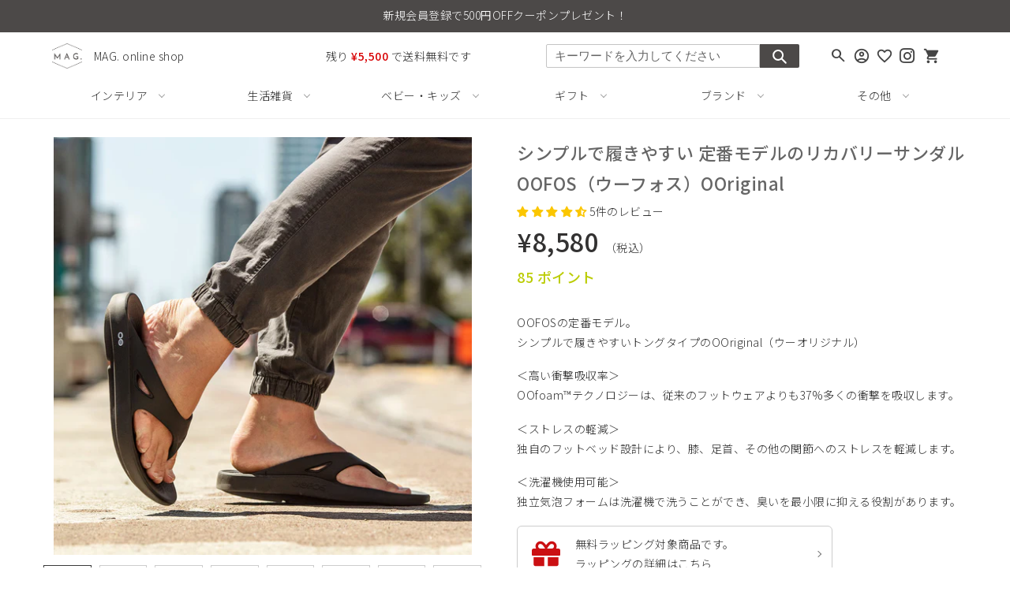

--- FILE ---
content_type: text/html; charset=utf-8
request_url: https://shop.magnet-inc.com/products/oofos-ooriginal
body_size: 45226
content:
<!doctype html>
<html class="no-js" lang="ja">
<head>
  <meta charset="utf-8">
  <meta http-equiv="X-UA-Compatible" content="IE=edge,chrome=1">
  <meta name="viewport" content="width=device-width,initial-scale=1">
  <meta name="theme-color" content="#4c4948">
	<meta name="facebook-domain-verification" content="vv9uuvgo20jw3ltgqs5a9enoyst6fw" />
	<meta name="google-site-verification" content="4uMxeIvCgxxJLWSjj-eRjjdh0rXEWif7yCXT3g2Ke5o" />
  
  <link rel="preconnect" href="https://cdn.shopify.com" crossorigin>
  <link rel="preconnect" href="https://fonts.shopifycdn.com" crossorigin>
  <link rel="preconnect" href="https://monorail-edge.shopifysvc.com"><link rel="preload" href="//shop.magnet-inc.com/cdn/shop/t/11/assets/theme.css?v=46657926434044263021758510499" as="style">
  <link rel="preload" as="font" href="" type="font/woff2" crossorigin>
  <link rel="preload" as="font" href="" type="font/woff2" crossorigin>
  <link rel="preload" as="font" href="" type="font/woff2" crossorigin>
  <link rel="preload" href="//shop.magnet-inc.com/cdn/shop/t/11/assets/theme.js?v=57223668403745047391759308999" as="script">
  <link rel="preload" href="//shop.magnet-inc.com/cdn/shop/t/11/assets/lazysizes.js?v=63098554868324070131758093867" as="script"><link rel="canonical" href="https://shop.magnet-inc.com/products/oofos-ooriginal"><link rel="shortcut icon" href="//shop.magnet-inc.com/cdn/shop/files/logo_32x32.png?v=1689744034" type="image/png"><title>シンプルで履きやすい 定番モデルのリカバリーサンダル OOFOS（ウーフォス）OOriginal
&ndash; MAG. online shop</title><meta name="description" content="OOFOSの定番モデル。シンプルで履きやすいトングタイプのOOriginal（ウーオリジナル） ＜高い衝撃吸収率＞OOfoam™テクノロジーは、従来のフットウェアよりも37%多くの衝撃を吸収します。 ＜ストレスの軽減＞独自のフットベッド設計により、膝、足首、その他の関節へのストレスを軽減します。 ＜洗濯機使用可能＞独立気泡フォームは洗濯機で洗うことができ、臭いを最小限に抑える役割があります。"><!-- /snippets/social-meta-tags.liquid -->


<meta property="og:site_name" content="MAG. online shop">
<meta property="og:url" content="https://shop.magnet-inc.com/products/oofos-ooriginal">
<meta property="og:title" content="シンプルで履きやすい 定番モデルのリカバリーサンダル OOFOS（ウーフォス）OOriginal">
<meta property="og:type" content="product">
<meta property="og:description" content="OOFOSの定番モデル。シンプルで履きやすいトングタイプのOOriginal（ウーオリジナル） ＜高い衝撃吸収率＞OOfoam™テクノロジーは、従来のフットウェアよりも37%多くの衝撃を吸収します。 ＜ストレスの軽減＞独自のフットベッド設計により、膝、足首、その他の関節へのストレスを軽減します。 ＜洗濯機使用可能＞独立気泡フォームは洗濯機で洗うことができ、臭いを最小限に抑える役割があります。"><meta property="og:image" content="http://shop.magnet-inc.com/cdn/shop/products/oofos-ooriginal_01.jpg?v=1682047948">
  <meta property="og:image:secure_url" content="https://shop.magnet-inc.com/cdn/shop/products/oofos-ooriginal_01.jpg?v=1682047948">
  <meta property="og:image:width" content="1000">
  <meta property="og:image:height" content="1000">
  <meta property="og:price:amount" content="8,580">
  <meta property="og:price:currency" content="JPY">



<meta name="twitter:card" content="summary_large_image">
<meta name="twitter:title" content="シンプルで履きやすい 定番モデルのリカバリーサンダル OOFOS（ウーフォス）OOriginal">
<meta name="twitter:description" content="OOFOSの定番モデル。シンプルで履きやすいトングタイプのOOriginal（ウーオリジナル） ＜高い衝撃吸収率＞OOfoam™テクノロジーは、従来のフットウェアよりも37%多くの衝撃を吸収します。 ＜ストレスの軽減＞独自のフットベッド設計により、膝、足首、その他の関節へのストレスを軽減します。 ＜洗濯機使用可能＞独立気泡フォームは洗濯機で洗うことができ、臭いを最小限に抑える役割があります。">

  
<style data-shopify>
:root {
    --color-text: #3a3a3a;
    --color-text-rgb: 58, 58, 58;
    --color-body-text: #333232;
    --color-sale-text: #EA0606;
    --color-small-button-text-border: #3a3a3a;
    --color-text-field: #ffffff;
    --color-text-field-text: #000000;
    --color-text-field-text-rgb: 0, 0, 0;

    --color-btn-primary: #4c4948;
    --color-btn-primary-darker: #32302f;
    --color-btn-primary-text: #ffffff;

    --color-blankstate: rgba(51, 50, 50, 0.35);
    --color-blankstate-border: rgba(51, 50, 50, 0.2);
    --color-blankstate-background: rgba(51, 50, 50, 0.1);

    --color-text-focus:#606060;
    --color-overlay-text-focus:#e6e6e6;
    --color-btn-primary-focus:#32302f;
    --color-btn-social-focus:#d2d2d2;
    --color-small-button-text-border-focus:#606060;
    --predictive-search-focus:#f2f2f2;

    --color-body: #ffffff;
    --color-bg: #ffffff;
    --color-bg-rgb: 255, 255, 255;
    --color-bg-alt: rgba(51, 50, 50, 0.05);
    --color-bg-currency-selector: rgba(51, 50, 50, 0.2);

    --color-overlay-title-text: #ffffff;
    --color-image-overlay: #685858;
    --color-image-overlay-rgb: 104, 88, 88;--opacity-image-overlay: 0.4;--hover-overlay-opacity: 0.8;

    --color-border: #ebebeb;
    --color-border-form: #cccccc;
    --color-border-form-darker: #b3b3b3;

    --svg-select-icon: url(//shop.magnet-inc.com/cdn/shop/t/11/assets/ico-select.svg?v=29003672709104678581758093883);
    --slick-img-url: url(//shop.magnet-inc.com/cdn/shop/t/11/assets/ajax-loader.gif?v=41356863302472015721758093867);

    --font-weight-body--bold: 700;
    --font-weight-body--bolder: 700;

    --font-stack-header: Helvetica, Arial, sans-serif;
    --font-style-header: normal;
    --font-weight-header: 700;

    --font-stack-body: Helvetica, Arial, sans-serif;
    --font-style-body: normal;
    --font-weight-body: 400;

    --font-size-header: 26;

    --font-size-base: 15;

    --font-h1-desktop: 35;
    --font-h1-mobile: 32;
    --font-h2-desktop: 20;
    --font-h2-mobile: 18;
    --font-h3-mobile: 20;
    --font-h4-desktop: 17;
    --font-h4-mobile: 15;
    --font-h5-desktop: 15;
    --font-h5-mobile: 13;
    --font-h6-desktop: 14;
    --font-h6-mobile: 12;

    --font-mega-title-large-desktop: 65;

    --font-rich-text-large: 17;
    --font-rich-text-small: 13;

    
--color-video-bg: #f2f2f2;

    
    --global-color-image-loader-primary: rgba(58, 58, 58, 0.06);
    --global-color-image-loader-secondary: rgba(58, 58, 58, 0.12);
  }
</style>


  <style>*,::after,::before{box-sizing:border-box}body{margin:0}body,html{background-color:var(--color-body)}body,button{font-size:calc(var(--font-size-base) * 1px);font-family:var(--font-stack-body);font-style:var(--font-style-body);font-weight:var(--font-weight-body);color:var(--color-text);line-height:1.5}body,button{-webkit-font-smoothing:antialiased;-webkit-text-size-adjust:100%}.border-bottom{border-bottom:1px solid var(--color-border)}.btn--link{background-color:transparent;border:0;margin:0;color:var(--color-text);text-align:left}.text-right{text-align:right}.icon{display:inline-block;width:20px;height:20px;vertical-align:middle;fill:currentColor}.icon__fallback-text,.visually-hidden{position:absolute!important;overflow:hidden;clip:rect(0 0 0 0);height:1px;width:1px;margin:-1px;padding:0;border:0}svg.icon:not(.icon--full-color) circle,svg.icon:not(.icon--full-color) ellipse,svg.icon:not(.icon--full-color) g,svg.icon:not(.icon--full-color) line,svg.icon:not(.icon--full-color) path,svg.icon:not(.icon--full-color) polygon,svg.icon:not(.icon--full-color) polyline,svg.icon:not(.icon--full-color) rect,symbol.icon:not(.icon--full-color) circle,symbol.icon:not(.icon--full-color) ellipse,symbol.icon:not(.icon--full-color) g,symbol.icon:not(.icon--full-color) line,symbol.icon:not(.icon--full-color) path,symbol.icon:not(.icon--full-color) polygon,symbol.icon:not(.icon--full-color) polyline,symbol.icon:not(.icon--full-color) rect{fill:inherit;stroke:inherit}li{list-style:none}.list--inline{padding:0;margin:0}.list--inline>li{display:inline-block;margin-bottom:0;vertical-align:middle}a{color:var(--color-text);text-decoration:none}.h1,.h2,h1,h2{margin:0 0 17.5px;font-family:var(--font-stack-header);font-style:var(--font-style-header);font-weight:var(--font-weight-header);line-height:1.2;overflow-wrap:break-word;word-wrap:break-word}.h1 a,.h2 a,h1 a,h2 a{color:inherit;text-decoration:none;font-weight:inherit}.h1,h1{font-size:calc(((var(--font-h1-desktop))/ (var(--font-size-base))) * 1em);text-transform:none;letter-spacing:0}@media only screen and (max-width:749px){.h1,h1{font-size:calc(((var(--font-h1-mobile))/ (var(--font-size-base))) * 1em)}}.h2,h2{font-size:calc(((var(--font-h2-desktop))/ (var(--font-size-base))) * 1em);text-transform:uppercase;letter-spacing:.1em}@media only screen and (max-width:749px){.h2,h2{font-size:calc(((var(--font-h2-mobile))/ (var(--font-size-base))) * 1em)}}p{color:var(--color-body-text);margin:0 0 19.44444px}@media only screen and (max-width:749px){p{font-size:calc(((var(--font-size-base) - 1)/ (var(--font-size-base))) * 1em)}}p:last-child{margin-bottom:0}@media only screen and (max-width:749px){.small--hide{display:none!important}}.grid{list-style:none;margin:0;padding:0;margin-left:-30px}.grid::after{content:'';display:table;clear:both}@media only screen and (max-width:749px){.grid{margin-left:-22px}}.grid::after{content:'';display:table;clear:both}.grid--no-gutters{margin-left:0}.grid--no-gutters .grid__item{padding-left:0}.grid--table{display:table;table-layout:fixed;width:100%}.grid--table>.grid__item{float:none;display:table-cell;vertical-align:middle}.grid__item{float:left;padding-left:30px;width:100%}@media only screen and (max-width:749px){.grid__item{padding-left:22px}}.grid__item[class*="--push"]{position:relative}@media only screen and (min-width:750px){.medium-up--one-quarter{width:25%}.medium-up--push-one-third{width:33.33%}.medium-up--one-half{width:50%}.medium-up--push-one-third{left:33.33%;position:relative}}.site-header{position:relative;background-color:var(--color-body)}@media only screen and (max-width:749px){.site-header{border-bottom:1px solid var(--color-border)}}@media only screen and (min-width:750px){.site-header{padding:0 55px}.site-header.logo--center{padding-top:30px}}.site-header__logo{margin:15px 0}.logo-align--center .site-header__logo{text-align:center;margin:0 auto}@media only screen and (max-width:749px){.logo-align--center .site-header__logo{text-align:left;margin:15px 0}}@media only screen and (max-width:749px){.site-header__logo{padding-left:22px;text-align:left}.site-header__logo img{margin:0}}.site-header__logo-link{display:inline-block;word-break:break-word}@media only screen and (min-width:750px){.logo-align--center .site-header__logo-link{margin:0 auto}}.site-header__logo-image{display:block}@media only screen and (min-width:750px){.site-header__logo-image{margin:0 auto}}.site-header__logo-image img{width:100%}.site-header__logo-image--centered img{margin:0 auto}.site-header__logo img{display:block}.site-header__icons{position:relative;white-space:nowrap}@media only screen and (max-width:749px){.site-header__icons{width:auto;padding-right:13px}.site-header__icons .btn--link,.site-header__icons .site-header__cart{font-size:calc(((var(--font-size-base))/ (var(--font-size-base))) * 1em)}}.site-header__icons-wrapper{position:relative;display:-webkit-flex;display:-ms-flexbox;display:flex;width:100%;-ms-flex-align:center;-webkit-align-items:center;-moz-align-items:center;-ms-align-items:center;-o-align-items:center;align-items:center;-webkit-justify-content:flex-end;-ms-justify-content:flex-end;justify-content:flex-end}.site-header__account,.site-header__cart,.site-header__search{position:relative}.site-header__search.site-header__icon{display:none}@media only screen and (min-width:1400px){.site-header__search.site-header__icon{display:block}}.site-header__search-toggle{display:block}@media only screen and (min-width:750px){.site-header__account,.site-header__cart{padding: 0px}}.site-header__cart-title,.site-header__search-title{position:absolute!important;overflow:hidden;clip:rect(0 0 0 0);height:1px;width:1px;margin:-1px;padding:0;border:0;display:block;vertical-align:middle}.site-header__cart-title{margin-right:3px}.site-header__cart-count{display:flex;align-items:center;justify-content:center;position:absolute;right:.4rem;top:.2rem;font-weight:700;background-color:var(--color-btn-primary);color:var(--color-btn-primary-text);border-radius:50%;min-width:1em;height:1em}.site-header__cart-count span{font-family:HelveticaNeue,"Helvetica Neue",Helvetica,Arial,sans-serif;font-size:calc(11em / 16);line-height:1}@media only screen and (max-width:749px){.site-header__cart-count{top:calc(7em / 16);right:0;border-radius:50%;min-width:calc(19em / 16);height:calc(19em / 16)}}@media only screen and (max-width:749px){.site-header__cart-count span{padding:.25em calc(6em / 16);font-size:12px}}.site-header__menu{display:none}@media only screen and (max-width:749px){.site-header__icon{display:inline-block;vertical-align:middle;padding:10px 11px;margin:0}}@media only screen and (min-width:750px){.site-header__icon .icon-search{margin-right:3px}}.announcement-bar{z-index:10;position:relative;text-align:center;border-bottom:1px solid transparent;padding:2px}.announcement-bar__link{display:block}.announcement-bar__message{display:block;padding:11px 22px;font-size:calc(((16)/ (var(--font-size-base))) * 1em);font-weight:var(--font-weight-header)}@media only screen and (min-width:750px){.announcement-bar__message{padding-left:55px;padding-right:55px}}.site-nav{position:relative;padding:0;text-align:center;margin:25px 0}.site-nav a{padding:3px 10px}.site-nav__link{display:block;white-space:nowrap}.site-nav--centered .site-nav__link{padding-top:0}.site-nav__link .icon-chevron-down{width:calc(8em / 16);height:calc(8em / 16);margin-left:.5rem}.site-nav__label{border-bottom:1px solid transparent}.site-nav__link--active .site-nav__label{border-bottom-color:var(--color-text)}.site-nav__link--button{border:none;background-color:transparent;padding:3px 10px}.site-header__mobile-nav{z-index:11;position:relative;background-color:var(--color-body)}@media only screen and (max-width:749px){.site-header__mobile-nav{display:-webkit-flex;display:-ms-flexbox;display:flex;width:100%;-ms-flex-align:center;-webkit-align-items:center;-moz-align-items:center;-ms-align-items:center;-o-align-items:center;align-items:center}}.mobile-nav--open .icon-close{display:none}.main-content{opacity:0}.main-content .shopify-section{display:none}.main-content .shopify-section:first-child{display:inherit}.critical-hidden{display:none}</style>

	<link rel="preconnect" href="https://fonts.gstatic.com">
	<link rel="stylesheet" href="https://fonts.googleapis.com/css2?family=Noto+Sans+JP:wght@100;300;400;500;700;900&family=Oswald:wght@300;400;500;600&family=Material+Icons&family=Material+Icons+Outlined&display=swap&family=Material+Symbols+Outlined:opsz,wght,FILL,GRAD@20..48,100..700,0..1,-50..200">
	<link rel="stylesheet" href="https://fonts.googleapis.com/icon?">
	<link rel="stylesheet" href="https://use.fontawesome.com/releases/v5.14.0/css/all.css">

  <link rel="stylesheet" href="//shop.magnet-inc.com/cdn/shop/t/11/assets/theme.css?v=46657926434044263021758510499" type="text/css" media="print" onload="this.media='all';onLoadStylesheet()">
  <link rel="stylesheet" href="//shop.magnet-inc.com/cdn/shop/t/11/assets/common.css?v=38917018866016880461758093867" type="text/css" />
  <link rel="stylesheet" href="//shop.magnet-inc.com/cdn/shop/t/11/assets/page.css?v=35720328932515485281758093867" type="text/css" />
  <link rel="stylesheet" href="//shop.magnet-inc.com/cdn/shop/t/11/assets/slick.css?v=20484022273017775611758093867" type="text/css" />
  <link rel="stylesheet" href="//shop.magnet-inc.com/cdn/shop/t/11/assets/slick-theme.css?v=91895854469447221261758093867" type="text/css" />

  <style>
    
    
    
    
    
    
  </style>

  <script>
    window.performance.mark('debut:theme_stylesheet_loaded.start');

    function onLoadStylesheet() {
      performance.mark('debut:theme_stylesheet_loaded.end');
      performance.measure('debut:theme_stylesheet_loaded', 'debut:theme_stylesheet_loaded.start', 'debut:theme_stylesheet_loaded.end');

      var url = "//shop.magnet-inc.com/cdn/shop/t/11/assets/theme.css?v=46657926434044263021758510499";
      var link = document.querySelector('link[href="' + url + '"]');
      link.loaded = true;
      link.dispatchEvent(new Event('load'));
    }
  </script>

  <script>
    var theme = {
      breakpoints: {
        medium: 750,
        large: 990,
        widescreen: 1400
      },
      strings: {
        addToCart: "カートに入れる",
        soldOut: "売り切れ",
        unavailable: "お取り扱いできません",
        regularPrice: "通常価格",
        salePrice: "販売価格",
        sale: "セール",
        fromLowestPrice: "[price]から",
        vendor: "販売元",
        showMore: "さらに表示する",
        showLess: "表示を減らす",
        searchFor: "検索する",
        addressError: "住所を調べる際にエラーが発生しました",
        addressNoResults: "その住所は見つかりませんでした",
        addressQueryLimit: "Google APIの使用量の制限を超えました。\u003ca href=\"https:\/\/developers.google.com\/maps\/premium\/usage-limits\"\u003eプレミアムプラン\u003c\/a\u003eへのアップグレードをご検討ください。",
        authError: "あなたのGoogle Mapsのアカウント認証で問題が発生しました。",
        newWindow: "新しいウィンドウで開く",
        external: "外部のウェブサイトに移動します。",
        newWindowExternal: "外部のウェブサイトを新しいウィンドウで開く",
        removeLabel: "[product] を削除する",
        update: "アップデート",
        quantity: "数量",
        discountedTotal: "ディスカウント合計",
        regularTotal: "通常合計",
        priceColumn: "ディスカウントの詳細については価格列を参照してください。",
        quantityMinimumMessage: "数量は1以上でなければなりません",
        cartError: "お客様のカートをアップデートするときにエラーが発生しました。再度お試しください。",
        removedItemMessage: "カートから \u003cspan class=\"cart__removed-product-details\"\u003e([quantity]) 個の[link]\u003c\/span\u003eが消去されました。",
        unitPrice: "単価",
        unitPriceSeparator: "あたり",
        oneCartCount: "1個のアイテム",
        otherCartCount: "[count]個のアイテム",
        quantityLabel: "数量: [count]",
        products: "商品",
        loading: "読み込んでいます",
        number_of_results: "[result_number]\/[results_count]",
        number_of_results_found: "[results_count]件の結果が見つかりました",
        one_result_found: "1件の結果が見つかりました"
      },
      moneyFormat: "¥{{amount_no_decimals}}",
      moneyFormatWithCurrency: "¥{{amount_no_decimals}} JPY",
      settings: {
        predictiveSearchEnabled: true,
        predictiveSearchShowPrice: false,
        predictiveSearchShowVendor: false
      },
      stylesheet: "//shop.magnet-inc.com/cdn/shop/t/11/assets/theme.css?v=46657926434044263021758510499"
    }

    document.documentElement.className = document.documentElement.className.replace('no-js', 'js');
  </script><script src="//shop.magnet-inc.com/cdn/shop/t/11/assets/theme.js?v=57223668403745047391759308999" defer="defer"></script>
  <script src="//shop.magnet-inc.com/cdn/shop/t/11/assets/lazysizes.js?v=63098554868324070131758093867" async="async"></script>
  <script src="//shop.magnet-inc.com/cdn/shop/t/11/assets/jquery.js?v=96625082266759328471758093867"></script>
  <script src="//shop.magnet-inc.com/cdn/shop/t/11/assets/slick.js?v=18270799639888039791758093867"></script>
  <script src="//shop.magnet-inc.com/cdn/shop/t/11/assets/config.js?v=114294549870209799261758093867"></script>

  <script type="text/javascript">
    if (window.MSInputMethodContext && document.documentMode) {
      var scripts = document.getElementsByTagName('script')[0];
      var polyfill = document.createElement("script");
      polyfill.defer = true;
      polyfill.src = "//shop.magnet-inc.com/cdn/shop/t/11/assets/ie11CustomProperties.min.js?v=146208399201472936201758093867";

      scripts.parentNode.insertBefore(polyfill, scripts);
    }
  </script>

  <script>window.performance && window.performance.mark && window.performance.mark('shopify.content_for_header.start');</script><meta name="google-site-verification" content="DwAdIdq0NxrAT4a_H3IsFHlCsczkHgYMMQOloYZfi5Y">
<meta id="shopify-digital-wallet" name="shopify-digital-wallet" content="/53749743808/digital_wallets/dialog">
<meta name="shopify-checkout-api-token" content="b584837709361552585414fe9edece1c">
<link rel="alternate" type="application/json+oembed" href="https://shop.magnet-inc.com/products/oofos-ooriginal.oembed">
<script async="async" src="/checkouts/internal/preloads.js?locale=ja-JP"></script>
<link rel="preconnect" href="https://shop.app" crossorigin="anonymous">
<script async="async" src="https://shop.app/checkouts/internal/preloads.js?locale=ja-JP&shop_id=53749743808" crossorigin="anonymous"></script>
<script id="apple-pay-shop-capabilities" type="application/json">{"shopId":53749743808,"countryCode":"JP","currencyCode":"JPY","merchantCapabilities":["supports3DS"],"merchantId":"gid:\/\/shopify\/Shop\/53749743808","merchantName":"MAG. online shop","requiredBillingContactFields":["postalAddress","email","phone"],"requiredShippingContactFields":["postalAddress","email","phone"],"shippingType":"shipping","supportedNetworks":["visa","masterCard","amex","jcb","discover"],"total":{"type":"pending","label":"MAG. online shop","amount":"1.00"},"shopifyPaymentsEnabled":true,"supportsSubscriptions":true}</script>
<script id="shopify-features" type="application/json">{"accessToken":"b584837709361552585414fe9edece1c","betas":["rich-media-storefront-analytics"],"domain":"shop.magnet-inc.com","predictiveSearch":false,"shopId":53749743808,"locale":"ja"}</script>
<script>var Shopify = Shopify || {};
Shopify.shop = "magnet-onlineshop.myshopify.com";
Shopify.locale = "ja";
Shopify.currency = {"active":"JPY","rate":"1.0"};
Shopify.country = "JP";
Shopify.theme = {"name":"Debut Ver.3（カート周り変更）","id":152564957397,"schema_name":"Debut","schema_version":"17.9.2","theme_store_id":null,"role":"main"};
Shopify.theme.handle = "null";
Shopify.theme.style = {"id":null,"handle":null};
Shopify.cdnHost = "shop.magnet-inc.com/cdn";
Shopify.routes = Shopify.routes || {};
Shopify.routes.root = "/";</script>
<script type="module">!function(o){(o.Shopify=o.Shopify||{}).modules=!0}(window);</script>
<script>!function(o){function n(){var o=[];function n(){o.push(Array.prototype.slice.apply(arguments))}return n.q=o,n}var t=o.Shopify=o.Shopify||{};t.loadFeatures=n(),t.autoloadFeatures=n()}(window);</script>
<script>
  window.ShopifyPay = window.ShopifyPay || {};
  window.ShopifyPay.apiHost = "shop.app\/pay";
  window.ShopifyPay.redirectState = null;
</script>
<script id="shop-js-analytics" type="application/json">{"pageType":"product"}</script>
<script defer="defer" async type="module" src="//shop.magnet-inc.com/cdn/shopifycloud/shop-js/modules/v2/client.init-shop-cart-sync_BSqsFo7o.ja.esm.js"></script>
<script defer="defer" async type="module" src="//shop.magnet-inc.com/cdn/shopifycloud/shop-js/modules/v2/chunk.common_6n9VALit.esm.js"></script>
<script type="module">
  await import("//shop.magnet-inc.com/cdn/shopifycloud/shop-js/modules/v2/client.init-shop-cart-sync_BSqsFo7o.ja.esm.js");
await import("//shop.magnet-inc.com/cdn/shopifycloud/shop-js/modules/v2/chunk.common_6n9VALit.esm.js");

  window.Shopify.SignInWithShop?.initShopCartSync?.({"fedCMEnabled":true,"windoidEnabled":true});

</script>
<script>
  window.Shopify = window.Shopify || {};
  if (!window.Shopify.featureAssets) window.Shopify.featureAssets = {};
  window.Shopify.featureAssets['shop-js'] = {"shop-cart-sync":["modules/v2/client.shop-cart-sync_FYEDun_b.ja.esm.js","modules/v2/chunk.common_6n9VALit.esm.js"],"init-fed-cm":["modules/v2/client.init-fed-cm_C46qyTUH.ja.esm.js","modules/v2/chunk.common_6n9VALit.esm.js"],"shop-button":["modules/v2/client.shop-button_BjSxJbp4.ja.esm.js","modules/v2/chunk.common_6n9VALit.esm.js"],"shop-toast-manager":["modules/v2/client.shop-toast-manager_BZ-CWxHo.ja.esm.js","modules/v2/chunk.common_6n9VALit.esm.js"],"init-windoid":["modules/v2/client.init-windoid_BK0yZCPj.ja.esm.js","modules/v2/chunk.common_6n9VALit.esm.js"],"init-shop-email-lookup-coordinator":["modules/v2/client.init-shop-email-lookup-coordinator_CYLGeAud.ja.esm.js","modules/v2/chunk.common_6n9VALit.esm.js"],"shop-cash-offers":["modules/v2/client.shop-cash-offers_Df-MzP_z.ja.esm.js","modules/v2/chunk.common_6n9VALit.esm.js","modules/v2/chunk.modal_DPPCO77x.esm.js"],"avatar":["modules/v2/client.avatar_BTnouDA3.ja.esm.js"],"init-shop-cart-sync":["modules/v2/client.init-shop-cart-sync_BSqsFo7o.ja.esm.js","modules/v2/chunk.common_6n9VALit.esm.js"],"init-customer-accounts-sign-up":["modules/v2/client.init-customer-accounts-sign-up_txYMAFH5.ja.esm.js","modules/v2/client.shop-login-button_C_k9azOy.ja.esm.js","modules/v2/chunk.common_6n9VALit.esm.js","modules/v2/chunk.modal_DPPCO77x.esm.js"],"pay-button":["modules/v2/client.pay-button_ClJL3zyi.ja.esm.js","modules/v2/chunk.common_6n9VALit.esm.js"],"init-shop-for-new-customer-accounts":["modules/v2/client.init-shop-for-new-customer-accounts_DXhOgGtH.ja.esm.js","modules/v2/client.shop-login-button_C_k9azOy.ja.esm.js","modules/v2/chunk.common_6n9VALit.esm.js","modules/v2/chunk.modal_DPPCO77x.esm.js"],"init-customer-accounts":["modules/v2/client.init-customer-accounts_DEvsCtWn.ja.esm.js","modules/v2/client.shop-login-button_C_k9azOy.ja.esm.js","modules/v2/chunk.common_6n9VALit.esm.js","modules/v2/chunk.modal_DPPCO77x.esm.js"],"shop-login-button":["modules/v2/client.shop-login-button_C_k9azOy.ja.esm.js","modules/v2/chunk.common_6n9VALit.esm.js","modules/v2/chunk.modal_DPPCO77x.esm.js"],"shop-follow-button":["modules/v2/client.shop-follow-button_Dw0jJTGJ.ja.esm.js","modules/v2/chunk.common_6n9VALit.esm.js","modules/v2/chunk.modal_DPPCO77x.esm.js"],"lead-capture":["modules/v2/client.lead-capture_CK5L_FoU.ja.esm.js","modules/v2/chunk.common_6n9VALit.esm.js","modules/v2/chunk.modal_DPPCO77x.esm.js"],"checkout-modal":["modules/v2/client.checkout-modal_DAR0auer.ja.esm.js","modules/v2/chunk.common_6n9VALit.esm.js","modules/v2/chunk.modal_DPPCO77x.esm.js"],"shop-login":["modules/v2/client.shop-login_yb0gg4z5.ja.esm.js","modules/v2/chunk.common_6n9VALit.esm.js","modules/v2/chunk.modal_DPPCO77x.esm.js"],"payment-terms":["modules/v2/client.payment-terms_BulomKng.ja.esm.js","modules/v2/chunk.common_6n9VALit.esm.js","modules/v2/chunk.modal_DPPCO77x.esm.js"]};
</script>
<script>(function() {
  var isLoaded = false;
  function asyncLoad() {
    if (isLoaded) return;
    isLoaded = true;
    var urls = ["https:\/\/favorite.app-colony.com\/public\/js\/app_favorite_button.min.js?shop=magnet-onlineshop.myshopify.com"];
    for (var i = 0; i < urls.length; i++) {
      var s = document.createElement('script');
      s.type = 'text/javascript';
      s.async = true;
      s.src = urls[i];
      var x = document.getElementsByTagName('script')[0];
      x.parentNode.insertBefore(s, x);
    }
  };
  if(window.attachEvent) {
    window.attachEvent('onload', asyncLoad);
  } else {
    window.addEventListener('load', asyncLoad, false);
  }
})();</script>
<script id="__st">var __st={"a":53749743808,"offset":32400,"reqid":"d228ff39-d6f1-4a24-a5cf-6524dc8be650-1762408655","pageurl":"shop.magnet-inc.com\/products\/oofos-ooriginal","u":"470903e67088","p":"product","rtyp":"product","rid":8030186733781};</script>
<script>window.ShopifyPaypalV4VisibilityTracking = true;</script>
<script id="form-persister">!function(){'use strict';const t='contact',e='new_comment',n=[[t,t],['blogs',e],['comments',e],[t,'customer']],o='password',r='form_key',c=['recaptcha-v3-token','g-recaptcha-response','h-captcha-response',o],s=()=>{try{return window.sessionStorage}catch{return}},i='__shopify_v',u=t=>t.elements[r],a=function(){const t=[...n].map((([t,e])=>`form[action*='/${t}']:not([data-nocaptcha='true']) input[name='form_type'][value='${e}']`)).join(',');var e;return e=t,()=>e?[...document.querySelectorAll(e)].map((t=>t.form)):[]}();function m(t){const e=u(t);a().includes(t)&&(!e||!e.value)&&function(t){try{if(!s())return;!function(t){const e=s();if(!e)return;const n=u(t);if(!n)return;const o=n.value;o&&e.removeItem(o)}(t);const e=Array.from(Array(32),(()=>Math.random().toString(36)[2])).join('');!function(t,e){u(t)||t.append(Object.assign(document.createElement('input'),{type:'hidden',name:r})),t.elements[r].value=e}(t,e),function(t,e){const n=s();if(!n)return;const r=[...t.querySelectorAll(`input[type='${o}']`)].map((({name:t})=>t)),u=[...c,...r],a={};for(const[o,c]of new FormData(t).entries())u.includes(o)||(a[o]=c);n.setItem(e,JSON.stringify({[i]:1,action:t.action,data:a}))}(t,e)}catch(e){console.error('failed to persist form',e)}}(t)}const f=t=>{if('true'===t.dataset.persistBound)return;const e=function(t,e){const n=function(t){return'function'==typeof t.submit?t.submit:HTMLFormElement.prototype.submit}(t).bind(t);return function(){let t;return()=>{t||(t=!0,(()=>{try{e(),n()}catch(t){(t=>{console.error('form submit failed',t)})(t)}})(),setTimeout((()=>t=!1),250))}}()}(t,(()=>{m(t)}));!function(t,e){if('function'==typeof t.submit&&'function'==typeof e)try{t.submit=e}catch{}}(t,e),t.addEventListener('submit',(t=>{t.preventDefault(),e()})),t.dataset.persistBound='true'};!function(){function t(t){const e=(t=>{const e=t.target;return e instanceof HTMLFormElement?e:e&&e.form})(t);e&&m(e)}document.addEventListener('submit',t),document.addEventListener('DOMContentLoaded',(()=>{const e=a();for(const t of e)f(t);var n;n=document.body,new window.MutationObserver((t=>{for(const e of t)if('childList'===e.type&&e.addedNodes.length)for(const t of e.addedNodes)1===t.nodeType&&'FORM'===t.tagName&&a().includes(t)&&f(t)})).observe(n,{childList:!0,subtree:!0,attributes:!1}),document.removeEventListener('submit',t)}))}()}();</script>
<script integrity="sha256-52AcMU7V7pcBOXWImdc/TAGTFKeNjmkeM1Pvks/DTgc=" data-source-attribution="shopify.loadfeatures" defer="defer" src="//shop.magnet-inc.com/cdn/shopifycloud/storefront/assets/storefront/load_feature-81c60534.js" crossorigin="anonymous"></script>
<script crossorigin="anonymous" defer="defer" src="//shop.magnet-inc.com/cdn/shopifycloud/storefront/assets/shopify_pay/storefront-65b4c6d7.js?v=20250812"></script>
<script data-source-attribution="shopify.dynamic_checkout.dynamic.init">var Shopify=Shopify||{};Shopify.PaymentButton=Shopify.PaymentButton||{isStorefrontPortableWallets:!0,init:function(){window.Shopify.PaymentButton.init=function(){};var t=document.createElement("script");t.src="https://shop.magnet-inc.com/cdn/shopifycloud/portable-wallets/latest/portable-wallets.ja.js",t.type="module",document.head.appendChild(t)}};
</script>
<script data-source-attribution="shopify.dynamic_checkout.buyer_consent">
  function portableWalletsHideBuyerConsent(e){var t=document.getElementById("shopify-buyer-consent"),n=document.getElementById("shopify-subscription-policy-button");t&&n&&(t.classList.add("hidden"),t.setAttribute("aria-hidden","true"),n.removeEventListener("click",e))}function portableWalletsShowBuyerConsent(e){var t=document.getElementById("shopify-buyer-consent"),n=document.getElementById("shopify-subscription-policy-button");t&&n&&(t.classList.remove("hidden"),t.removeAttribute("aria-hidden"),n.addEventListener("click",e))}window.Shopify?.PaymentButton&&(window.Shopify.PaymentButton.hideBuyerConsent=portableWalletsHideBuyerConsent,window.Shopify.PaymentButton.showBuyerConsent=portableWalletsShowBuyerConsent);
</script>
<script data-source-attribution="shopify.dynamic_checkout.cart.bootstrap">document.addEventListener("DOMContentLoaded",(function(){function t(){return document.querySelector("shopify-accelerated-checkout-cart, shopify-accelerated-checkout")}if(t())Shopify.PaymentButton.init();else{new MutationObserver((function(e,n){t()&&(Shopify.PaymentButton.init(),n.disconnect())})).observe(document.body,{childList:!0,subtree:!0})}}));
</script>
<link id="shopify-accelerated-checkout-styles" rel="stylesheet" media="screen" href="https://shop.magnet-inc.com/cdn/shopifycloud/portable-wallets/latest/accelerated-checkout-backwards-compat.css" crossorigin="anonymous">
<style id="shopify-accelerated-checkout-cart">
        #shopify-buyer-consent {
  margin-top: 1em;
  display: inline-block;
  width: 100%;
}

#shopify-buyer-consent.hidden {
  display: none;
}

#shopify-subscription-policy-button {
  background: none;
  border: none;
  padding: 0;
  text-decoration: underline;
  font-size: inherit;
  cursor: pointer;
}

#shopify-subscription-policy-button::before {
  box-shadow: none;
}

      </style>

<script>window.performance && window.performance.mark && window.performance.mark('shopify.content_for_header.end');</script>
<link href="//shop.magnet-inc.com/cdn/shop/t/11/assets/easy_points.css?v=71010169501601634521758093867" rel="stylesheet" type="text/css" media="all" />
      <script src="//shop.magnet-inc.com/cdn/shop/t/11/assets/easy_points.js?v=19376673540437068431758093867" type="text/javascript"></script>
<link href="//shop.magnet-inc.com/cdn/shop/t/11/assets/easy_points_integration.css?v=39107803347521678691758093867" rel="stylesheet" type="text/css" media="all" />
      <script src="//shop.magnet-inc.com/cdn/shop/t/11/assets/easy_points_integration.min.js?v=88393268074471518281758093867" type="text/javascript"></script>
<!-- Google Tag Manager -->
<script>(function(w,d,s,l,i){w[l]=w[l]||[];w[l].push({'gtm.start':
new Date().getTime(),event:'gtm.js'});var f=d.getElementsByTagName(s)[0],
j=d.createElement(s),dl=l!='dataLayer'?'&l='+l:'';j.async=true;j.src=
'https://www.googletagmanager.com/gtm.js?id='+i+dl;f.parentNode.insertBefore(j,f);
})(window,document,'script','dataLayer','GTM-K6QWXRP');</script>
<!-- End Google Tag Manager -->

<!-- BEGIN app block: shopify://apps/judge-me-reviews/blocks/judgeme_core/61ccd3b1-a9f2-4160-9fe9-4fec8413e5d8 --><!-- Start of Judge.me Core -->




<link rel="dns-prefetch" href="https://cdnwidget.judge.me">
<link rel="dns-prefetch" href="https://cdn.judge.me">
<link rel="dns-prefetch" href="https://cdn1.judge.me">
<link rel="dns-prefetch" href="https://api.judge.me">

<script data-cfasync='false' class='jdgm-settings-script'>window.jdgmSettings={"pagination":5,"disable_web_reviews":false,"badge_no_review_text":"レビューなし","badge_n_reviews_text":"{{ n }}件のレビュー","badge_star_color":"#fbc600","hide_badge_preview_if_no_reviews":true,"badge_hide_text":false,"enforce_center_preview_badge":false,"widget_title":"カスタマーレビュー","widget_open_form_text":"レビューを書く","widget_close_form_text":"レビューをキャンセル","widget_refresh_page_text":"ページを更新","widget_summary_text":"{{ number_of_reviews }}件のレビューに基づく","widget_no_review_text":"最初のレビューを書きましょう","widget_name_field_text":"お名前","widget_verified_name_field_text":"認証された名前（公開）","widget_name_placeholder_text":"お名前を入力してください（ニックネームでもOKです）","widget_required_field_error_text":"このフィールドは必須です。","widget_email_field_text":"メールアドレス","widget_verified_email_field_text":"認証されたメール（非公開、編集不可）","widget_email_placeholder_text":"メールアドレスを入力してください（※公開されません）","widget_email_field_error_text":"有効なメールアドレスを入力してください。","widget_rating_field_text":"評価","widget_review_title_field_text":"レビュータイトル","widget_review_title_placeholder_text":"レビューのタイトルをお願いします","widget_review_body_field_text":"レビュー内容","widget_review_body_placeholder_text":"商品の良かった点・改善が必要な点を具体的に記載お願いします。","widget_pictures_field_text":"写真/動画（任意）","widget_submit_review_text":"レビューを投稿する","widget_submit_verified_review_text":"認証済みレビューを送信","widget_submit_success_msg_with_auto_publish":"ありがとうございます！数分後にページを更新して、あなたのレビューを確認してください。\u003ca href='https://judge.me/login' target='_blank' rel='nofollow noopener'\u003eJudge.me\u003c/a\u003eにログインすることで、レビューの削除や編集ができます。","widget_submit_success_msg_no_auto_publish":"ありがとうございます！あなたのレビューはショップ管理者の承認を得た後に公開されます。\u003ca href='https://judge.me/login' target='_blank' rel='nofollow noopener'\u003eJudge.me\u003c/a\u003eにログインすることで、レビューの削除や編集ができます。","widget_show_default_reviews_out_of_total_text":"{{ n_reviews }}件のレビューのうち{{ n_reviews_shown }}件を表示しています。","widget_show_all_link_text":"すべて表示","widget_show_less_link_text":"表示を減らす","widget_author_said_text":"{{ reviewer_name }}の言葉：","widget_days_text":"{{ n }}日前","widget_weeks_text":"{{ n }}週間前","widget_months_text":"{{ n }}ヶ月前","widget_years_text":"{{ n }}年前","widget_yesterday_text":"昨日","widget_today_text":"今日","widget_replied_text":"\u003e\u003e {{ shop_name }}の返信：","widget_read_more_text":"続きを読む","widget_reviewer_name_as_initial":"last_initial","widget_rating_filter_see_all_text":"すべてのレビューを見る","widget_sorting_most_recent_text":"最新順","widget_sorting_highest_rating_text":"最高評価順","widget_sorting_lowest_rating_text":"最低評価順","widget_sorting_with_pictures_text":"写真付きのみ","widget_sorting_most_helpful_text":"最も役立つ順","widget_open_question_form_text":"質問する","widget_reviews_subtab_text":"レビュー","widget_questions_subtab_text":"質問","widget_question_label_text":"質問","widget_answer_label_text":"回答","widget_question_placeholder_text":"ここに質問を書いてください","widget_submit_question_text":"質問を送信","widget_question_submit_success_text":"ご質問ありがとうございます！回答があり次第ご連絡いたします。","widget_star_color":"#fbc600","verified_badge_text":"認証済み","verified_badge_placement":"removed","widget_hide_border":false,"widget_social_share":false,"widget_thumb":false,"widget_review_location_show":false,"widget_location_format":"country_iso_code","all_reviews_include_out_of_store_products":true,"all_reviews_out_of_store_text":"（ストア外）","all_reviews_product_name_prefix_text":"について","enable_review_pictures":true,"enable_question_anwser":false,"widget_product_reviews_subtab_text":"製品レビュー","widget_shop_reviews_subtab_text":"ショップレビュー","widget_write_a_store_review_text":"ストアレビューを書く","widget_other_languages_heading":"他の言語のレビュー","widget_translate_review_text":"レビューを{{ language }}に翻訳","widget_translating_review_text":"翻訳中...","widget_show_original_translation_text":"原文を表示 ({{ language }})","widget_translate_review_failed_text":"レビューを翻訳できませんでした。","widget_translate_review_retry_text":"再試行","widget_translate_review_try_again_later_text":"後でもう一度お試しください","widget_sorting_pictures_first_text":"写真を最初に","floating_tab_button_name":"★ レビュー","floating_tab_title":"お客様の声","floating_tab_url":"","floating_tab_url_enabled":true,"all_reviews_text_badge_text":"お客様は当店を{{ shop.metafields.judgeme.all_reviews_count }}件のレビューに基づいて{{ shop.metafields.judgeme.all_reviews_rating | round: 1 }}/5と評価しています。","all_reviews_text_badge_text_branded_style":"{{ shop.metafields.judgeme.all_reviews_count }}件のレビューに基づいて5つ星中{{ shop.metafields.judgeme.all_reviews_rating | round: 1 }}つ星","all_reviews_text_badge_url":"","featured_carousel_title":"お客様の声","featured_carousel_count_text":"{{ n }}件のレビューから","featured_carousel_url":"","verified_count_badge_url":"","widget_star_use_custom_color":true,"picture_reminder_submit_button":"Upload Pictures","enable_review_videos":true,"widget_sorting_videos_first_text":"動画を最初に","widget_review_pending_text":"保留中","remove_microdata_snippet":true,"preview_badge_no_question_text":"質問なし","preview_badge_n_question_text":"{{ number_of_questions }}件の質問","widget_search_bar_placeholder":"レビューを検索","widget_sorting_verified_only_text":"認証済みのみ","featured_carousel_more_reviews_button_text":"さらにレビューを読む","featured_carousel_view_product_button_text":"製品を見る","all_reviews_page_load_more_text":"さらにレビューを読み込む","widget_public_name_text":"のように公開表示","default_reviewer_name_has_non_latin":true,"widget_reviewer_anonymous":"匿名","medals_widget_title":"Judge.me レビューメダル","widget_invalid_yt_video_url_error_text":"YouTubeビデオURLではありません","widget_max_length_field_error_text":"{0}文字以内で入力してください。","widget_verified_by_shop_text":"ショップによって認証","widget_load_with_code_splitting":true,"widget_ugc_title":"私たちが作り、あなたが共有","widget_ugc_subtitle":"タグ付けすると、あなたの写真が私たちのページで特集されます","widget_ugc_primary_button_text":"今すぐ購入","widget_ugc_secondary_button_text":"さらに読み込む","widget_ugc_reviews_button_text":"レビューを見る","widget_rating_metafield_value_type":true,"widget_summary_average_rating_text":"5つ星中{{ average_rating }}つ星","widget_media_grid_title":"お客様の写真と動画","widget_media_grid_see_more_text":"もっと見る","widget_verified_by_judgeme_text":"Judge.meによって認証","widget_verified_by_judgeme_text_in_store_medals":"Judge.meによって認証","widget_media_field_exceed_quantity_message":"申し訳ありませんが、1つのレビューにつき{{ max_media }}つまでしか受け付けられません。","widget_media_field_exceed_limit_message":"{{ file_name }}が大きすぎます。{{ size_limit }}MB未満の{{ media_type }}を選択してください。","widget_review_submitted_text":"レビューが送信されました！","widget_question_submitted_text":"質問が送信されました！","widget_close_form_text_question":"キャンセル","widget_write_your_answer_here_text":"ここに回答を書いてください","widget_enabled_branded_link":true,"widget_show_collected_by_judgeme":true,"widget_collected_by_judgeme_text":"Judge.meによって収集","widget_load_more_text":"さらに読み込む","widget_full_review_text":"完全なレビュー","widget_read_more_reviews_text":"さらにレビューを読む","widget_read_questions_text":"質問を読む","widget_questions_and_answers_text":"質問と回答","widget_verified_by_text":"認証元","widget_verified_text":"認証済み","widget_number_of_reviews_text":"{{ number_of_reviews }}件のレビュー","widget_back_button_text":"戻る","widget_next_button_text":"次へ","widget_custom_forms_filter_button":"フィルター","custom_forms_style":"vertical","how_reviews_are_collected":"レビューの収集方法は？","widget_gdpr_statement":"あなたのデータの使用方法：あなたが残したレビューについてのみ、必要な場合にのみご連絡いたします。レビューを送信することで、Judge.meの\u003ca href='https://judge.me/terms' target='_blank' rel='nofollow noopener'\u003e利用規約\u003c/a\u003e、\u003ca href='https://judge.me/privacy' target='_blank' rel='nofollow noopener'\u003eプライバシーポリシー\u003c/a\u003e、\u003ca href='https://judge.me/content-policy' target='_blank' rel='nofollow noopener'\u003eコンテンツポリシー\u003c/a\u003eに同意したことになります。","review_snippet_widget_round_border_style":true,"review_snippet_widget_card_color":"#FFFFFF","review_snippet_widget_slider_arrows_background_color":"#FFFFFF","review_snippet_widget_slider_arrows_color":"#000000","review_snippet_widget_star_color":"#108474","all_reviews_product_variant_label_text":"バリエーション: ","widget_show_verified_branding":false,"redirect_reviewers_invited_via_email":"review_widget","review_content_screen_title_text":"この製品をどのように評価しますか？","review_content_introduction_text":"あなたの体験について少し共有していただけると嬉しいです。","one_star_review_guidance_text":"悪い","five_star_review_guidance_text":"素晴らしい","customer_information_screen_title_text":"あなたについて","customer_information_introduction_text":"あなたについてもっと教えてください。","custom_questions_screen_title_text":"あなたの体験について詳しく","custom_questions_introduction_text":"あなたの体験についてより詳しく理解するための質問がいくつかあります。","review_submitted_screen_title_text":"レビューありがとうございます！","review_submitted_screen_thank_you_text":"現在処理中です。まもなくストアに表示されます。","review_submitted_screen_email_verification_text":"今送信したリンクをクリックしてメールアドレスを確認してください。これにより、レビューの信頼性を保つことができます。","review_submitted_request_store_review_text":"私たちとのお買い物体験を共有していただけませんか？","review_submitted_review_other_products_text":"これらの商品をレビューしていただけませんか？","store_review_screen_title_text":"あなたの購入体験を共有しますか？","store_review_introduction_text":"あなたのフィードバックを重視し、改善に活用します。あなたの思いや提案を共有してください。","reviewer_media_screen_title_picture_text":"写真を共有","reviewer_media_introduction_picture_text":"レビューを裏付ける写真をアップロードしてください。","reviewer_media_screen_title_video_text":"ビデオを共有","reviewer_media_introduction_video_text":"レビューを裏付けるビデオをアップロードしてください。","reviewer_media_screen_title_picture_or_video_text":"写真またはビデオを共有","reviewer_media_introduction_picture_or_video_text":"レビューを裏付ける写真またはビデオをアップロードしてください。","reviewer_media_youtube_url_text":"ここにYoutubeのURLを貼り付けてください","advanced_settings_next_step_button_text":"次へ","advanced_settings_close_review_button_text":"閉じる","write_review_flow_required_text":"必須","write_review_flow_privacy_message_text":"個人情報を厳守します。","write_review_flow_anonymous_text":"匿名レビュー","write_review_flow_visibility_text":"これは他のお客様には表示されません。","write_review_flow_multiple_selection_help_text":"お好きなだけ選択してください","write_review_flow_single_selection_help_text":"一つのオプションを選択してください","write_review_flow_required_field_error_text":"この項目は必須です","write_review_flow_invalid_email_error_text":"有効なメールアドレスを入力してください","write_review_flow_max_length_error_text":"最大{{ max_length }}文字。","write_review_flow_media_upload_text":"\u003cb\u003eクリックしてアップロード\u003c/b\u003eまたはドラッグ\u0026ドロップ","write_review_flow_gdpr_statement":"必要な場合にのみ、あなたのレビューについてご連絡いたします。レビューを送信することで、当社の\u003ca href='https://judge.me/terms' target='_blank' rel='nofollow noopener'\u003e利用規約\u003c/a\u003eおよび\u003ca href='https://judge.me/privacy' target='_blank' rel='nofollow noopener'\u003eプライバシーポリシー\u003c/a\u003eに同意したものとみなされます。","negative_review_resolution_screen_title_text":"もっと教えてください","negative_review_resolution_text":"お客様の体験は私たちにとって重要です。ご購入に問題がございましたら、私たちがサポートいたします。お気軽にお問い合わせください。状況を改善する機会をいただければ幸いです。","negative_review_resolution_button_text":"お問い合わせ","negative_review_resolution_proceed_with_review_text":"レビューを残す","negative_review_resolution_subject":"{{ shop_name }}での購入に関する問題。{{ order_name }}","transparency_badges_collected_via_store_invite_text":"ストア招待によるレビュー収集","transparency_badges_from_another_provider_text":"他のプロバイダーからのレビュー収集","transparency_badges_collected_from_store_visitor_text":"ストア訪問者からのレビュー収集","transparency_badges_written_in_google_text":"Googleで書かれたレビュー","transparency_badges_written_in_etsy_text":"Etsyで書かれたレビュー","transparency_badges_written_in_shop_app_text":"Shop Appで書かれたレビュー","transparency_badges_earned_reward_text":"将来の購入に対する報酬を獲得したレビュー","preview_badge_collection_page_install_preference":true,"preview_badge_product_page_install_preference":true,"review_widget_best_location":true,"review_widget_review_word_singular":"レビュー","review_widget_review_word_plural":"レビュー","platform":"shopify","branding_url":"https://app.judge.me/reviews/stores/shop.magnet-inc.com","branding_text":"Powered by Judge.me","locale":"en","reply_name":"MAG. online shop","widget_version":"3.0","footer":true,"autopublish":true,"review_dates":true,"enable_custom_form":false,"shop_use_review_site":true,"shop_locale":"ja","enable_multi_locales_translations":false,"show_review_title_input":true,"review_verification_email_status":"always","admin_email":"online@magnet-inc.com","can_be_branded":true,"reply_name_text":"MAG. online shop"};</script> <style class='jdgm-settings-style'>﻿.jdgm-xx{left:0}:root{--jdgm-primary-color: #108474;--jdgm-secondary-color: rgba(16,132,116,0.1);--jdgm-star-color: #fbc600;--jdgm-write-review-text-color: white;--jdgm-write-review-bg-color: #108474;--jdgm-paginate-color: #108474;--jdgm-border-radius: 0;--jdgm-reviewer-name-color: #108474}.jdgm-histogram__bar-content{background-color:#108474}.jdgm-rev[data-verified-buyer=true] .jdgm-rev__icon.jdgm-rev__icon:after,.jdgm-rev__buyer-badge.jdgm-rev__buyer-badge{color:white;background-color:#108474}.jdgm-review-widget--small .jdgm-gallery.jdgm-gallery .jdgm-gallery__thumbnail-link:nth-child(8) .jdgm-gallery__thumbnail-wrapper.jdgm-gallery__thumbnail-wrapper:before{content:"もっと見る"}@media only screen and (min-width: 768px){.jdgm-gallery.jdgm-gallery .jdgm-gallery__thumbnail-link:nth-child(8) .jdgm-gallery__thumbnail-wrapper.jdgm-gallery__thumbnail-wrapper:before{content:"もっと見る"}}.jdgm-preview-badge .jdgm-star.jdgm-star{color:#fbc600}.jdgm-prev-badge[data-average-rating='0.00']{display:none !important}.jdgm-author-fullname{display:none !important}.jdgm-author-all-initials{display:none !important}.jdgm-rev-widg__title{visibility:hidden}.jdgm-rev-widg__summary-text{visibility:hidden}.jdgm-prev-badge__text{visibility:hidden}.jdgm-rev__prod-link-prefix:before{content:'について'}.jdgm-rev__variant-label:before{content:'バリエーション: '}.jdgm-rev__out-of-store-text:before{content:'（ストア外）'}@media only screen and (min-width: 768px){.jdgm-rev__pics .jdgm-rev_all-rev-page-picture-separator,.jdgm-rev__pics .jdgm-rev__product-picture{display:none}}@media only screen and (max-width: 768px){.jdgm-rev__pics .jdgm-rev_all-rev-page-picture-separator,.jdgm-rev__pics .jdgm-rev__product-picture{display:none}}.jdgm-preview-badge[data-template="index"]{display:none !important}.jdgm-verified-count-badget[data-from-snippet="true"]{display:none !important}.jdgm-carousel-wrapper[data-from-snippet="true"]{display:none !important}.jdgm-all-reviews-text[data-from-snippet="true"]{display:none !important}.jdgm-medals-section[data-from-snippet="true"]{display:none !important}.jdgm-ugc-media-wrapper[data-from-snippet="true"]{display:none !important}.jdgm-review-snippet-widget .jdgm-rev-snippet-widget__cards-container .jdgm-rev-snippet-card{border-radius:8px;background:#fff}.jdgm-review-snippet-widget .jdgm-rev-snippet-widget__cards-container .jdgm-rev-snippet-card__rev-rating .jdgm-star{color:#108474}.jdgm-review-snippet-widget .jdgm-rev-snippet-widget__prev-btn,.jdgm-review-snippet-widget .jdgm-rev-snippet-widget__next-btn{border-radius:50%;background:#fff}.jdgm-review-snippet-widget .jdgm-rev-snippet-widget__prev-btn>svg,.jdgm-review-snippet-widget .jdgm-rev-snippet-widget__next-btn>svg{fill:#000}.jdgm-full-rev-modal.rev-snippet-widget .jm-mfp-container .jm-mfp-content,.jdgm-full-rev-modal.rev-snippet-widget .jm-mfp-container .jdgm-full-rev__icon,.jdgm-full-rev-modal.rev-snippet-widget .jm-mfp-container .jdgm-full-rev__pic-img,.jdgm-full-rev-modal.rev-snippet-widget .jm-mfp-container .jdgm-full-rev__reply{border-radius:8px}.jdgm-full-rev-modal.rev-snippet-widget .jm-mfp-container .jdgm-full-rev[data-verified-buyer="true"] .jdgm-full-rev__icon::after{border-radius:8px}.jdgm-full-rev-modal.rev-snippet-widget .jm-mfp-container .jdgm-full-rev .jdgm-rev__buyer-badge{border-radius:calc( 8px / 2 )}.jdgm-full-rev-modal.rev-snippet-widget .jm-mfp-container .jdgm-full-rev .jdgm-full-rev__replier::before{content:'MAG. online shop'}.jdgm-full-rev-modal.rev-snippet-widget .jm-mfp-container .jdgm-full-rev .jdgm-full-rev__product-button{border-radius:calc( 8px * 6 )}
</style> <style class='jdgm-settings-style'></style>

  
  
  
  <style class='jdgm-miracle-styles'>
  @-webkit-keyframes jdgm-spin{0%{-webkit-transform:rotate(0deg);-ms-transform:rotate(0deg);transform:rotate(0deg)}100%{-webkit-transform:rotate(359deg);-ms-transform:rotate(359deg);transform:rotate(359deg)}}@keyframes jdgm-spin{0%{-webkit-transform:rotate(0deg);-ms-transform:rotate(0deg);transform:rotate(0deg)}100%{-webkit-transform:rotate(359deg);-ms-transform:rotate(359deg);transform:rotate(359deg)}}@font-face{font-family:'JudgemeStar';src:url("[data-uri]") format("woff");font-weight:normal;font-style:normal}.jdgm-star{font-family:'JudgemeStar';display:inline !important;text-decoration:none !important;padding:0 4px 0 0 !important;margin:0 !important;font-weight:bold;opacity:1;-webkit-font-smoothing:antialiased;-moz-osx-font-smoothing:grayscale}.jdgm-star:hover{opacity:1}.jdgm-star:last-of-type{padding:0 !important}.jdgm-star.jdgm--on:before{content:"\e000"}.jdgm-star.jdgm--off:before{content:"\e001"}.jdgm-star.jdgm--half:before{content:"\e002"}.jdgm-widget *{margin:0;line-height:1.4;-webkit-box-sizing:border-box;-moz-box-sizing:border-box;box-sizing:border-box;-webkit-overflow-scrolling:touch}.jdgm-hidden{display:none !important;visibility:hidden !important}.jdgm-temp-hidden{display:none}.jdgm-spinner{width:40px;height:40px;margin:auto;border-radius:50%;border-top:2px solid #eee;border-right:2px solid #eee;border-bottom:2px solid #eee;border-left:2px solid #ccc;-webkit-animation:jdgm-spin 0.8s infinite linear;animation:jdgm-spin 0.8s infinite linear}.jdgm-prev-badge{display:block !important}

</style>


  
  
   


<script data-cfasync='false' class='jdgm-script'>
!function(e){window.jdgm=window.jdgm||{},jdgm.CDN_HOST="https://cdnwidget.judge.me/",jdgm.API_HOST="https://api.judge.me/",jdgm.CDN_BASE_URL="https://cdn.shopify.com/extensions/019a4fc2-f9d2-78ba-b78e-e7bd38e38a3d/judgeme-extensions-186/assets/",
jdgm.docReady=function(d){(e.attachEvent?"complete"===e.readyState:"loading"!==e.readyState)?
setTimeout(d,0):e.addEventListener("DOMContentLoaded",d)},jdgm.loadCSS=function(d,t,o,a){
!o&&jdgm.loadCSS.requestedUrls.indexOf(d)>=0||(jdgm.loadCSS.requestedUrls.push(d),
(a=e.createElement("link")).rel="stylesheet",a.class="jdgm-stylesheet",a.media="nope!",
a.href=d,a.onload=function(){this.media="all",t&&setTimeout(t)},e.body.appendChild(a))},
jdgm.loadCSS.requestedUrls=[],jdgm.loadJS=function(e,d){var t=new XMLHttpRequest;
t.onreadystatechange=function(){4===t.readyState&&(Function(t.response)(),d&&d(t.response))},
t.open("GET",e),t.send()},jdgm.docReady((function(){(window.jdgmLoadCSS||e.querySelectorAll(
".jdgm-widget, .jdgm-all-reviews-page").length>0)&&(jdgmSettings.widget_load_with_code_splitting?
parseFloat(jdgmSettings.widget_version)>=3?jdgm.loadCSS(jdgm.CDN_HOST+"widget_v3/base.css"):
jdgm.loadCSS(jdgm.CDN_HOST+"widget/base.css"):jdgm.loadCSS(jdgm.CDN_HOST+"shopify_v2.css"),
jdgm.loadJS(jdgm.CDN_HOST+"loader.js"))}))}(document);
</script>
<noscript><link rel="stylesheet" type="text/css" media="all" href="https://cdnwidget.judge.me/shopify_v2.css"></noscript>

<!-- BEGIN app snippet: theme_fix_tags --><script>
  (function() {
    var jdgmThemeFixes = null;
    if (!jdgmThemeFixes) return;
    var thisThemeFix = jdgmThemeFixes[Shopify.theme.id];
    if (!thisThemeFix) return;

    if (thisThemeFix.html) {
      document.addEventListener("DOMContentLoaded", function() {
        var htmlDiv = document.createElement('div');
        htmlDiv.classList.add('jdgm-theme-fix-html');
        htmlDiv.innerHTML = thisThemeFix.html;
        document.body.append(htmlDiv);
      });
    };

    if (thisThemeFix.css) {
      var styleTag = document.createElement('style');
      styleTag.classList.add('jdgm-theme-fix-style');
      styleTag.innerHTML = thisThemeFix.css;
      document.head.append(styleTag);
    };

    if (thisThemeFix.js) {
      var scriptTag = document.createElement('script');
      scriptTag.classList.add('jdgm-theme-fix-script');
      scriptTag.innerHTML = thisThemeFix.js;
      document.head.append(scriptTag);
    };
  })();
</script>
<!-- END app snippet -->
<!-- End of Judge.me Core -->



<!-- END app block --><!-- BEGIN app block: shopify://apps/crazy-egg/blocks/app-embed/7ea73823-6ad9-4252-a63e-088397d54aed -->
  <script async src="https://script.crazyegg.com/pages/scripts/0117/2163.js"></script>



<!-- END app block --><script src="https://cdn.shopify.com/extensions/019a4fc2-f9d2-78ba-b78e-e7bd38e38a3d/judgeme-extensions-186/assets/loader.js" type="text/javascript" defer="defer"></script>
<link href="https://monorail-edge.shopifysvc.com" rel="dns-prefetch">
<script>(function(){if ("sendBeacon" in navigator && "performance" in window) {try {var session_token_from_headers = performance.getEntriesByType('navigation')[0].serverTiming.find(x => x.name == '_s').description;} catch {var session_token_from_headers = undefined;}var session_cookie_matches = document.cookie.match(/_shopify_s=([^;]*)/);var session_token_from_cookie = session_cookie_matches && session_cookie_matches.length === 2 ? session_cookie_matches[1] : "";var session_token = session_token_from_headers || session_token_from_cookie || "";function handle_abandonment_event(e) {var entries = performance.getEntries().filter(function(entry) {return /monorail-edge.shopifysvc.com/.test(entry.name);});if (!window.abandonment_tracked && entries.length === 0) {window.abandonment_tracked = true;var currentMs = Date.now();var navigation_start = performance.timing.navigationStart;var payload = {shop_id: 53749743808,url: window.location.href,navigation_start,duration: currentMs - navigation_start,session_token,page_type: "product"};window.navigator.sendBeacon("https://monorail-edge.shopifysvc.com/v1/produce", JSON.stringify({schema_id: "online_store_buyer_site_abandonment/1.1",payload: payload,metadata: {event_created_at_ms: currentMs,event_sent_at_ms: currentMs}}));}}window.addEventListener('pagehide', handle_abandonment_event);}}());</script>
<script id="web-pixels-manager-setup">(function e(e,d,r,n,o){if(void 0===o&&(o={}),!Boolean(null===(a=null===(i=window.Shopify)||void 0===i?void 0:i.analytics)||void 0===a?void 0:a.replayQueue)){var i,a;window.Shopify=window.Shopify||{};var t=window.Shopify;t.analytics=t.analytics||{};var s=t.analytics;s.replayQueue=[],s.publish=function(e,d,r){return s.replayQueue.push([e,d,r]),!0};try{self.performance.mark("wpm:start")}catch(e){}var l=function(){var e={modern:/Edge?\/(1{2}[4-9]|1[2-9]\d|[2-9]\d{2}|\d{4,})\.\d+(\.\d+|)|Firefox\/(1{2}[4-9]|1[2-9]\d|[2-9]\d{2}|\d{4,})\.\d+(\.\d+|)|Chrom(ium|e)\/(9{2}|\d{3,})\.\d+(\.\d+|)|(Maci|X1{2}).+ Version\/(15\.\d+|(1[6-9]|[2-9]\d|\d{3,})\.\d+)([,.]\d+|)( \(\w+\)|)( Mobile\/\w+|) Safari\/|Chrome.+OPR\/(9{2}|\d{3,})\.\d+\.\d+|(CPU[ +]OS|iPhone[ +]OS|CPU[ +]iPhone|CPU IPhone OS|CPU iPad OS)[ +]+(15[._]\d+|(1[6-9]|[2-9]\d|\d{3,})[._]\d+)([._]\d+|)|Android:?[ /-](13[3-9]|1[4-9]\d|[2-9]\d{2}|\d{4,})(\.\d+|)(\.\d+|)|Android.+Firefox\/(13[5-9]|1[4-9]\d|[2-9]\d{2}|\d{4,})\.\d+(\.\d+|)|Android.+Chrom(ium|e)\/(13[3-9]|1[4-9]\d|[2-9]\d{2}|\d{4,})\.\d+(\.\d+|)|SamsungBrowser\/([2-9]\d|\d{3,})\.\d+/,legacy:/Edge?\/(1[6-9]|[2-9]\d|\d{3,})\.\d+(\.\d+|)|Firefox\/(5[4-9]|[6-9]\d|\d{3,})\.\d+(\.\d+|)|Chrom(ium|e)\/(5[1-9]|[6-9]\d|\d{3,})\.\d+(\.\d+|)([\d.]+$|.*Safari\/(?![\d.]+ Edge\/[\d.]+$))|(Maci|X1{2}).+ Version\/(10\.\d+|(1[1-9]|[2-9]\d|\d{3,})\.\d+)([,.]\d+|)( \(\w+\)|)( Mobile\/\w+|) Safari\/|Chrome.+OPR\/(3[89]|[4-9]\d|\d{3,})\.\d+\.\d+|(CPU[ +]OS|iPhone[ +]OS|CPU[ +]iPhone|CPU IPhone OS|CPU iPad OS)[ +]+(10[._]\d+|(1[1-9]|[2-9]\d|\d{3,})[._]\d+)([._]\d+|)|Android:?[ /-](13[3-9]|1[4-9]\d|[2-9]\d{2}|\d{4,})(\.\d+|)(\.\d+|)|Mobile Safari.+OPR\/([89]\d|\d{3,})\.\d+\.\d+|Android.+Firefox\/(13[5-9]|1[4-9]\d|[2-9]\d{2}|\d{4,})\.\d+(\.\d+|)|Android.+Chrom(ium|e)\/(13[3-9]|1[4-9]\d|[2-9]\d{2}|\d{4,})\.\d+(\.\d+|)|Android.+(UC? ?Browser|UCWEB|U3)[ /]?(15\.([5-9]|\d{2,})|(1[6-9]|[2-9]\d|\d{3,})\.\d+)\.\d+|SamsungBrowser\/(5\.\d+|([6-9]|\d{2,})\.\d+)|Android.+MQ{2}Browser\/(14(\.(9|\d{2,})|)|(1[5-9]|[2-9]\d|\d{3,})(\.\d+|))(\.\d+|)|K[Aa][Ii]OS\/(3\.\d+|([4-9]|\d{2,})\.\d+)(\.\d+|)/},d=e.modern,r=e.legacy,n=navigator.userAgent;return n.match(d)?"modern":n.match(r)?"legacy":"unknown"}(),u="modern"===l?"modern":"legacy",c=(null!=n?n:{modern:"",legacy:""})[u],f=function(e){return[e.baseUrl,"/wpm","/b",e.hashVersion,"modern"===e.buildTarget?"m":"l",".js"].join("")}({baseUrl:d,hashVersion:r,buildTarget:u}),m=function(e){var d=e.version,r=e.bundleTarget,n=e.surface,o=e.pageUrl,i=e.monorailEndpoint;return{emit:function(e){var a=e.status,t=e.errorMsg,s=(new Date).getTime(),l=JSON.stringify({metadata:{event_sent_at_ms:s},events:[{schema_id:"web_pixels_manager_load/3.1",payload:{version:d,bundle_target:r,page_url:o,status:a,surface:n,error_msg:t},metadata:{event_created_at_ms:s}}]});if(!i)return console&&console.warn&&console.warn("[Web Pixels Manager] No Monorail endpoint provided, skipping logging."),!1;try{return self.navigator.sendBeacon.bind(self.navigator)(i,l)}catch(e){}var u=new XMLHttpRequest;try{return u.open("POST",i,!0),u.setRequestHeader("Content-Type","text/plain"),u.send(l),!0}catch(e){return console&&console.warn&&console.warn("[Web Pixels Manager] Got an unhandled error while logging to Monorail."),!1}}}}({version:r,bundleTarget:l,surface:e.surface,pageUrl:self.location.href,monorailEndpoint:e.monorailEndpoint});try{o.browserTarget=l,function(e){var d=e.src,r=e.async,n=void 0===r||r,o=e.onload,i=e.onerror,a=e.sri,t=e.scriptDataAttributes,s=void 0===t?{}:t,l=document.createElement("script"),u=document.querySelector("head"),c=document.querySelector("body");if(l.async=n,l.src=d,a&&(l.integrity=a,l.crossOrigin="anonymous"),s)for(var f in s)if(Object.prototype.hasOwnProperty.call(s,f))try{l.dataset[f]=s[f]}catch(e){}if(o&&l.addEventListener("load",o),i&&l.addEventListener("error",i),u)u.appendChild(l);else{if(!c)throw new Error("Did not find a head or body element to append the script");c.appendChild(l)}}({src:f,async:!0,onload:function(){if(!function(){var e,d;return Boolean(null===(d=null===(e=window.Shopify)||void 0===e?void 0:e.analytics)||void 0===d?void 0:d.initialized)}()){var d=window.webPixelsManager.init(e)||void 0;if(d){var r=window.Shopify.analytics;r.replayQueue.forEach((function(e){var r=e[0],n=e[1],o=e[2];d.publishCustomEvent(r,n,o)})),r.replayQueue=[],r.publish=d.publishCustomEvent,r.visitor=d.visitor,r.initialized=!0}}},onerror:function(){return m.emit({status:"failed",errorMsg:"".concat(f," has failed to load")})},sri:function(e){var d=/^sha384-[A-Za-z0-9+/=]+$/;return"string"==typeof e&&d.test(e)}(c)?c:"",scriptDataAttributes:o}),m.emit({status:"loading"})}catch(e){m.emit({status:"failed",errorMsg:(null==e?void 0:e.message)||"Unknown error"})}}})({shopId: 53749743808,storefrontBaseUrl: "https://shop.magnet-inc.com",extensionsBaseUrl: "https://extensions.shopifycdn.com/cdn/shopifycloud/web-pixels-manager",monorailEndpoint: "https://monorail-edge.shopifysvc.com/unstable/produce_batch",surface: "storefront-renderer",enabledBetaFlags: ["2dca8a86"],webPixelsConfigList: [{"id":"941588693","configuration":"{\"webPixelName\":\"Judge.me\"}","eventPayloadVersion":"v1","runtimeContext":"STRICT","scriptVersion":"34ad157958823915625854214640f0bf","type":"APP","apiClientId":683015,"privacyPurposes":["ANALYTICS"],"dataSharingAdjustments":{"protectedCustomerApprovalScopes":["read_customer_email","read_customer_name","read_customer_personal_data","read_customer_phone"]}},{"id":"513573077","configuration":"{\"config\":\"{\\\"google_tag_ids\\\":[\\\"GT-55NX7J7\\\",\\\"AW-376289432\\\",\\\"G-XH3VQ9HPHM\\\"],\\\"target_country\\\":\\\"JP\\\",\\\"gtag_events\\\":[{\\\"type\\\":\\\"begin_checkout\\\",\\\"action_label\\\":\\\"G-XH3VQ9HPHM\\\"},{\\\"type\\\":\\\"search\\\",\\\"action_label\\\":\\\"G-XH3VQ9HPHM\\\"},{\\\"type\\\":\\\"view_item\\\",\\\"action_label\\\":[\\\"MC-MRGXGE5VQR\\\",\\\"G-XH3VQ9HPHM\\\"]},{\\\"type\\\":\\\"purchase\\\",\\\"action_label\\\":[\\\"MC-MRGXGE5VQR\\\",\\\"AW-376289432\\\/ZO_QCJapspACEJjxtrMB\\\",\\\"G-XH3VQ9HPHM\\\"]},{\\\"type\\\":\\\"page_view\\\",\\\"action_label\\\":[\\\"MC-MRGXGE5VQR\\\",\\\"G-XH3VQ9HPHM\\\"]},{\\\"type\\\":\\\"add_payment_info\\\",\\\"action_label\\\":\\\"G-XH3VQ9HPHM\\\"},{\\\"type\\\":\\\"add_to_cart\\\",\\\"action_label\\\":[\\\"AW-376289432\\\/NOdQCJzn9ZACEJjxtrMB\\\",\\\"G-XH3VQ9HPHM\\\"]}],\\\"enable_monitoring_mode\\\":false}\"}","eventPayloadVersion":"v1","runtimeContext":"OPEN","scriptVersion":"b2a88bafab3e21179ed38636efcd8a93","type":"APP","apiClientId":1780363,"privacyPurposes":[],"dataSharingAdjustments":{"protectedCustomerApprovalScopes":["read_customer_address","read_customer_email","read_customer_name","read_customer_personal_data","read_customer_phone"]}},{"id":"195494101","configuration":"{\"pixel_id\":\"1392284687779394\",\"pixel_type\":\"facebook_pixel\",\"metaapp_system_user_token\":\"-\"}","eventPayloadVersion":"v1","runtimeContext":"OPEN","scriptVersion":"ca16bc87fe92b6042fbaa3acc2fbdaa6","type":"APP","apiClientId":2329312,"privacyPurposes":["ANALYTICS","MARKETING","SALE_OF_DATA"],"dataSharingAdjustments":{"protectedCustomerApprovalScopes":["read_customer_address","read_customer_email","read_customer_name","read_customer_personal_data","read_customer_phone"]}},{"id":"shopify-app-pixel","configuration":"{}","eventPayloadVersion":"v1","runtimeContext":"STRICT","scriptVersion":"0450","apiClientId":"shopify-pixel","type":"APP","privacyPurposes":["ANALYTICS","MARKETING"]},{"id":"shopify-custom-pixel","eventPayloadVersion":"v1","runtimeContext":"LAX","scriptVersion":"0450","apiClientId":"shopify-pixel","type":"CUSTOM","privacyPurposes":["ANALYTICS","MARKETING"]}],isMerchantRequest: false,initData: {"shop":{"name":"MAG. online shop","paymentSettings":{"currencyCode":"JPY"},"myshopifyDomain":"magnet-onlineshop.myshopify.com","countryCode":"JP","storefrontUrl":"https:\/\/shop.magnet-inc.com"},"customer":null,"cart":null,"checkout":null,"productVariants":[{"price":{"amount":8580.0,"currencyCode":"JPY"},"product":{"title":"シンプルで履きやすい 定番モデルのリカバリーサンダル OOFOS（ウーフォス）OOriginal","vendor":"magnet online shop","id":"8030186733781","untranslatedTitle":"シンプルで履きやすい 定番モデルのリカバリーサンダル OOFOS（ウーフォス）OOriginal","url":"\/products\/oofos-ooriginal","type":"サンダル"},"id":"44123283751125","image":{"src":"\/\/shop.magnet-inc.com\/cdn\/shop\/files\/oofos-ooriginal_bk01.jpg?v=1711614043"},"sku":"ooriginal-BK-M4-W6","title":"Black／23cm(M4\/W6)","untranslatedTitle":"Black／23cm(M4\/W6)"},{"price":{"amount":8580.0,"currencyCode":"JPY"},"product":{"title":"シンプルで履きやすい 定番モデルのリカバリーサンダル OOFOS（ウーフォス）OOriginal","vendor":"magnet online shop","id":"8030186733781","untranslatedTitle":"シンプルで履きやすい 定番モデルのリカバリーサンダル OOFOS（ウーフォス）OOriginal","url":"\/products\/oofos-ooriginal","type":"サンダル"},"id":"44123283783893","image":{"src":"\/\/shop.magnet-inc.com\/cdn\/shop\/files\/oofos-ooriginal_bk01.jpg?v=1711614043"},"sku":"ooriginal-BK-M5-W7","title":"Black／24cm(M5\/W7)","untranslatedTitle":"Black／24cm(M5\/W7)"},{"price":{"amount":8580.0,"currencyCode":"JPY"},"product":{"title":"シンプルで履きやすい 定番モデルのリカバリーサンダル OOFOS（ウーフォス）OOriginal","vendor":"magnet online shop","id":"8030186733781","untranslatedTitle":"シンプルで履きやすい 定番モデルのリカバリーサンダル OOFOS（ウーフォス）OOriginal","url":"\/products\/oofos-ooriginal","type":"サンダル"},"id":"44123283816661","image":{"src":"\/\/shop.magnet-inc.com\/cdn\/shop\/files\/oofos-ooriginal_bk01.jpg?v=1711614043"},"sku":"ooriginal-BK-M7-W9","title":"Black／26cm(M7\/W9)","untranslatedTitle":"Black／26cm(M7\/W9)"},{"price":{"amount":8580.0,"currencyCode":"JPY"},"product":{"title":"シンプルで履きやすい 定番モデルのリカバリーサンダル OOFOS（ウーフォス）OOriginal","vendor":"magnet online shop","id":"8030186733781","untranslatedTitle":"シンプルで履きやすい 定番モデルのリカバリーサンダル OOFOS（ウーフォス）OOriginal","url":"\/products\/oofos-ooriginal","type":"サンダル"},"id":"44123283849429","image":{"src":"\/\/shop.magnet-inc.com\/cdn\/shop\/files\/oofos-ooriginal_bk01.jpg?v=1711614043"},"sku":"ooriginal-BK-M8-W10","title":"Black／27cm(M8\/W10)","untranslatedTitle":"Black／27cm(M8\/W10)"},{"price":{"amount":8580.0,"currencyCode":"JPY"},"product":{"title":"シンプルで履きやすい 定番モデルのリカバリーサンダル OOFOS（ウーフォス）OOriginal","vendor":"magnet online shop","id":"8030186733781","untranslatedTitle":"シンプルで履きやすい 定番モデルのリカバリーサンダル OOFOS（ウーフォス）OOriginal","url":"\/products\/oofos-ooriginal","type":"サンダル"},"id":"44123283882197","image":{"src":"\/\/shop.magnet-inc.com\/cdn\/shop\/files\/oofos-ooriginal_slate01.jpg?v=1711614043"},"sku":"ooriginal-SL-M4-W6","title":"Slate／23cm(M4\/W6)","untranslatedTitle":"Slate／23cm(M4\/W6)"},{"price":{"amount":8580.0,"currencyCode":"JPY"},"product":{"title":"シンプルで履きやすい 定番モデルのリカバリーサンダル OOFOS（ウーフォス）OOriginal","vendor":"magnet online shop","id":"8030186733781","untranslatedTitle":"シンプルで履きやすい 定番モデルのリカバリーサンダル OOFOS（ウーフォス）OOriginal","url":"\/products\/oofos-ooriginal","type":"サンダル"},"id":"44123283914965","image":{"src":"\/\/shop.magnet-inc.com\/cdn\/shop\/files\/oofos-ooriginal_slate01.jpg?v=1711614043"},"sku":"ooriginal-SL-M5-W7","title":"Slate／24cm(M5\/W7)","untranslatedTitle":"Slate／24cm(M5\/W7)"},{"price":{"amount":8580.0,"currencyCode":"JPY"},"product":{"title":"シンプルで履きやすい 定番モデルのリカバリーサンダル OOFOS（ウーフォス）OOriginal","vendor":"magnet online shop","id":"8030186733781","untranslatedTitle":"シンプルで履きやすい 定番モデルのリカバリーサンダル OOFOS（ウーフォス）OOriginal","url":"\/products\/oofos-ooriginal","type":"サンダル"},"id":"46417708777685","image":{"src":"\/\/shop.magnet-inc.com\/cdn\/shop\/files\/oofos-ooriginal_slate01.jpg?v=1711614043"},"sku":"ooriginal-SL-M7-W9","title":"Slate／26cm(M7\/W9)","untranslatedTitle":"Slate／26cm(M7\/W9)"},{"price":{"amount":8580.0,"currencyCode":"JPY"},"product":{"title":"シンプルで履きやすい 定番モデルのリカバリーサンダル OOFOS（ウーフォス）OOriginal","vendor":"magnet online shop","id":"8030186733781","untranslatedTitle":"シンプルで履きやすい 定番モデルのリカバリーサンダル OOFOS（ウーフォス）OOriginal","url":"\/products\/oofos-ooriginal","type":"サンダル"},"id":"46417708843221","image":{"src":"\/\/shop.magnet-inc.com\/cdn\/shop\/files\/oofos-ooriginal_slate01.jpg?v=1711614043"},"sku":"ooriginal-SL-M8-W10","title":"Slate／27cm(M8\/W10)","untranslatedTitle":"Slate／27cm(M8\/W10)"},{"price":{"amount":8580.0,"currencyCode":"JPY"},"product":{"title":"シンプルで履きやすい 定番モデルのリカバリーサンダル OOFOS（ウーフォス）OOriginal","vendor":"magnet online shop","id":"8030186733781","untranslatedTitle":"シンプルで履きやすい 定番モデルのリカバリーサンダル OOFOS（ウーフォス）OOriginal","url":"\/products\/oofos-ooriginal","type":"サンダル"},"id":"46417708908757","image":{"src":"\/\/shop.magnet-inc.com\/cdn\/shop\/files\/oofos-ooriginal_nomad01.jpg?v=1711614043"},"sku":"ooriginal-NM-M4-W6","title":"Nomad／23cm(M4\/W6)","untranslatedTitle":"Nomad／23cm(M4\/W6)"},{"price":{"amount":8580.0,"currencyCode":"JPY"},"product":{"title":"シンプルで履きやすい 定番モデルのリカバリーサンダル OOFOS（ウーフォス）OOriginal","vendor":"magnet online shop","id":"8030186733781","untranslatedTitle":"シンプルで履きやすい 定番モデルのリカバリーサンダル OOFOS（ウーフォス）OOriginal","url":"\/products\/oofos-ooriginal","type":"サンダル"},"id":"46417708941525","image":{"src":"\/\/shop.magnet-inc.com\/cdn\/shop\/files\/oofos-ooriginal_nomad01.jpg?v=1711614043"},"sku":"ooriginal-NM-M5-W7","title":"Nomad／24cm(M5\/W7)","untranslatedTitle":"Nomad／24cm(M5\/W7)"}],"purchasingCompany":null},},"https://shop.magnet-inc.com/cdn","5303c62bw494ab25dp0d72f2dcm48e21f5a",{"modern":"","legacy":""},{"shopId":"53749743808","storefrontBaseUrl":"https:\/\/shop.magnet-inc.com","extensionBaseUrl":"https:\/\/extensions.shopifycdn.com\/cdn\/shopifycloud\/web-pixels-manager","surface":"storefront-renderer","enabledBetaFlags":"[\"2dca8a86\"]","isMerchantRequest":"false","hashVersion":"5303c62bw494ab25dp0d72f2dcm48e21f5a","publish":"custom","events":"[[\"page_viewed\",{}],[\"product_viewed\",{\"productVariant\":{\"price\":{\"amount\":8580.0,\"currencyCode\":\"JPY\"},\"product\":{\"title\":\"シンプルで履きやすい 定番モデルのリカバリーサンダル OOFOS（ウーフォス）OOriginal\",\"vendor\":\"magnet online shop\",\"id\":\"8030186733781\",\"untranslatedTitle\":\"シンプルで履きやすい 定番モデルのリカバリーサンダル OOFOS（ウーフォス）OOriginal\",\"url\":\"\/products\/oofos-ooriginal\",\"type\":\"サンダル\"},\"id\":\"44123283882197\",\"image\":{\"src\":\"\/\/shop.magnet-inc.com\/cdn\/shop\/files\/oofos-ooriginal_slate01.jpg?v=1711614043\"},\"sku\":\"ooriginal-SL-M4-W6\",\"title\":\"Slate／23cm(M4\/W6)\",\"untranslatedTitle\":\"Slate／23cm(M4\/W6)\"}}]]"});</script><script>
  window.ShopifyAnalytics = window.ShopifyAnalytics || {};
  window.ShopifyAnalytics.meta = window.ShopifyAnalytics.meta || {};
  window.ShopifyAnalytics.meta.currency = 'JPY';
  var meta = {"product":{"id":8030186733781,"gid":"gid:\/\/shopify\/Product\/8030186733781","vendor":"magnet online shop","type":"サンダル","variants":[{"id":44123283751125,"price":858000,"name":"シンプルで履きやすい 定番モデルのリカバリーサンダル OOFOS（ウーフォス）OOriginal - Black／23cm(M4\/W6)","public_title":"Black／23cm(M4\/W6)","sku":"ooriginal-BK-M4-W6"},{"id":44123283783893,"price":858000,"name":"シンプルで履きやすい 定番モデルのリカバリーサンダル OOFOS（ウーフォス）OOriginal - Black／24cm(M5\/W7)","public_title":"Black／24cm(M5\/W7)","sku":"ooriginal-BK-M5-W7"},{"id":44123283816661,"price":858000,"name":"シンプルで履きやすい 定番モデルのリカバリーサンダル OOFOS（ウーフォス）OOriginal - Black／26cm(M7\/W9)","public_title":"Black／26cm(M7\/W9)","sku":"ooriginal-BK-M7-W9"},{"id":44123283849429,"price":858000,"name":"シンプルで履きやすい 定番モデルのリカバリーサンダル OOFOS（ウーフォス）OOriginal - Black／27cm(M8\/W10)","public_title":"Black／27cm(M8\/W10)","sku":"ooriginal-BK-M8-W10"},{"id":44123283882197,"price":858000,"name":"シンプルで履きやすい 定番モデルのリカバリーサンダル OOFOS（ウーフォス）OOriginal - Slate／23cm(M4\/W6)","public_title":"Slate／23cm(M4\/W6)","sku":"ooriginal-SL-M4-W6"},{"id":44123283914965,"price":858000,"name":"シンプルで履きやすい 定番モデルのリカバリーサンダル OOFOS（ウーフォス）OOriginal - Slate／24cm(M5\/W7)","public_title":"Slate／24cm(M5\/W7)","sku":"ooriginal-SL-M5-W7"},{"id":46417708777685,"price":858000,"name":"シンプルで履きやすい 定番モデルのリカバリーサンダル OOFOS（ウーフォス）OOriginal - Slate／26cm(M7\/W9)","public_title":"Slate／26cm(M7\/W9)","sku":"ooriginal-SL-M7-W9"},{"id":46417708843221,"price":858000,"name":"シンプルで履きやすい 定番モデルのリカバリーサンダル OOFOS（ウーフォス）OOriginal - Slate／27cm(M8\/W10)","public_title":"Slate／27cm(M8\/W10)","sku":"ooriginal-SL-M8-W10"},{"id":46417708908757,"price":858000,"name":"シンプルで履きやすい 定番モデルのリカバリーサンダル OOFOS（ウーフォス）OOriginal - Nomad／23cm(M4\/W6)","public_title":"Nomad／23cm(M4\/W6)","sku":"ooriginal-NM-M4-W6"},{"id":46417708941525,"price":858000,"name":"シンプルで履きやすい 定番モデルのリカバリーサンダル OOFOS（ウーフォス）OOriginal - Nomad／24cm(M5\/W7)","public_title":"Nomad／24cm(M5\/W7)","sku":"ooriginal-NM-M5-W7"}],"remote":false},"page":{"pageType":"product","resourceType":"product","resourceId":8030186733781}};
  for (var attr in meta) {
    window.ShopifyAnalytics.meta[attr] = meta[attr];
  }
</script>
<script class="analytics">
  (function () {
    var customDocumentWrite = function(content) {
      var jquery = null;

      if (window.jQuery) {
        jquery = window.jQuery;
      } else if (window.Checkout && window.Checkout.$) {
        jquery = window.Checkout.$;
      }

      if (jquery) {
        jquery('body').append(content);
      }
    };

    var hasLoggedConversion = function(token) {
      if (token) {
        return document.cookie.indexOf('loggedConversion=' + token) !== -1;
      }
      return false;
    }

    var setCookieIfConversion = function(token) {
      if (token) {
        var twoMonthsFromNow = new Date(Date.now());
        twoMonthsFromNow.setMonth(twoMonthsFromNow.getMonth() + 2);

        document.cookie = 'loggedConversion=' + token + '; expires=' + twoMonthsFromNow;
      }
    }

    var trekkie = window.ShopifyAnalytics.lib = window.trekkie = window.trekkie || [];
    if (trekkie.integrations) {
      return;
    }
    trekkie.methods = [
      'identify',
      'page',
      'ready',
      'track',
      'trackForm',
      'trackLink'
    ];
    trekkie.factory = function(method) {
      return function() {
        var args = Array.prototype.slice.call(arguments);
        args.unshift(method);
        trekkie.push(args);
        return trekkie;
      };
    };
    for (var i = 0; i < trekkie.methods.length; i++) {
      var key = trekkie.methods[i];
      trekkie[key] = trekkie.factory(key);
    }
    trekkie.load = function(config) {
      trekkie.config = config || {};
      trekkie.config.initialDocumentCookie = document.cookie;
      var first = document.getElementsByTagName('script')[0];
      var script = document.createElement('script');
      script.type = 'text/javascript';
      script.onerror = function(e) {
        var scriptFallback = document.createElement('script');
        scriptFallback.type = 'text/javascript';
        scriptFallback.onerror = function(error) {
                var Monorail = {
      produce: function produce(monorailDomain, schemaId, payload) {
        var currentMs = new Date().getTime();
        var event = {
          schema_id: schemaId,
          payload: payload,
          metadata: {
            event_created_at_ms: currentMs,
            event_sent_at_ms: currentMs
          }
        };
        return Monorail.sendRequest("https://" + monorailDomain + "/v1/produce", JSON.stringify(event));
      },
      sendRequest: function sendRequest(endpointUrl, payload) {
        // Try the sendBeacon API
        if (window && window.navigator && typeof window.navigator.sendBeacon === 'function' && typeof window.Blob === 'function' && !Monorail.isIos12()) {
          var blobData = new window.Blob([payload], {
            type: 'text/plain'
          });

          if (window.navigator.sendBeacon(endpointUrl, blobData)) {
            return true;
          } // sendBeacon was not successful

        } // XHR beacon

        var xhr = new XMLHttpRequest();

        try {
          xhr.open('POST', endpointUrl);
          xhr.setRequestHeader('Content-Type', 'text/plain');
          xhr.send(payload);
        } catch (e) {
          console.log(e);
        }

        return false;
      },
      isIos12: function isIos12() {
        return window.navigator.userAgent.lastIndexOf('iPhone; CPU iPhone OS 12_') !== -1 || window.navigator.userAgent.lastIndexOf('iPad; CPU OS 12_') !== -1;
      }
    };
    Monorail.produce('monorail-edge.shopifysvc.com',
      'trekkie_storefront_load_errors/1.1',
      {shop_id: 53749743808,
      theme_id: 152564957397,
      app_name: "storefront",
      context_url: window.location.href,
      source_url: "//shop.magnet-inc.com/cdn/s/trekkie.storefront.5ad93876886aa0a32f5bade9f25632a26c6f183a.min.js"});

        };
        scriptFallback.async = true;
        scriptFallback.src = '//shop.magnet-inc.com/cdn/s/trekkie.storefront.5ad93876886aa0a32f5bade9f25632a26c6f183a.min.js';
        first.parentNode.insertBefore(scriptFallback, first);
      };
      script.async = true;
      script.src = '//shop.magnet-inc.com/cdn/s/trekkie.storefront.5ad93876886aa0a32f5bade9f25632a26c6f183a.min.js';
      first.parentNode.insertBefore(script, first);
    };
    trekkie.load(
      {"Trekkie":{"appName":"storefront","development":false,"defaultAttributes":{"shopId":53749743808,"isMerchantRequest":null,"themeId":152564957397,"themeCityHash":"16747859363570517759","contentLanguage":"ja","currency":"JPY","eventMetadataId":"02cae740-5086-4ae1-a468-2cb22cb5b193"},"isServerSideCookieWritingEnabled":true,"monorailRegion":"shop_domain","enabledBetaFlags":["f0df213a"]},"Session Attribution":{},"S2S":{"facebookCapiEnabled":true,"source":"trekkie-storefront-renderer","apiClientId":580111}}
    );

    var loaded = false;
    trekkie.ready(function() {
      if (loaded) return;
      loaded = true;

      window.ShopifyAnalytics.lib = window.trekkie;

      var originalDocumentWrite = document.write;
      document.write = customDocumentWrite;
      try { window.ShopifyAnalytics.merchantGoogleAnalytics.call(this); } catch(error) {};
      document.write = originalDocumentWrite;

      window.ShopifyAnalytics.lib.page(null,{"pageType":"product","resourceType":"product","resourceId":8030186733781,"shopifyEmitted":true});

      var match = window.location.pathname.match(/checkouts\/(.+)\/(thank_you|post_purchase)/)
      var token = match? match[1]: undefined;
      if (!hasLoggedConversion(token)) {
        setCookieIfConversion(token);
        window.ShopifyAnalytics.lib.track("Viewed Product",{"currency":"JPY","variantId":44123283751125,"productId":8030186733781,"productGid":"gid:\/\/shopify\/Product\/8030186733781","name":"シンプルで履きやすい 定番モデルのリカバリーサンダル OOFOS（ウーフォス）OOriginal - Black／23cm(M4\/W6)","price":"8580","sku":"ooriginal-BK-M4-W6","brand":"magnet online shop","variant":"Black／23cm(M4\/W6)","category":"サンダル","nonInteraction":true,"remote":false},undefined,undefined,{"shopifyEmitted":true});
      window.ShopifyAnalytics.lib.track("monorail:\/\/trekkie_storefront_viewed_product\/1.1",{"currency":"JPY","variantId":44123283751125,"productId":8030186733781,"productGid":"gid:\/\/shopify\/Product\/8030186733781","name":"シンプルで履きやすい 定番モデルのリカバリーサンダル OOFOS（ウーフォス）OOriginal - Black／23cm(M4\/W6)","price":"8580","sku":"ooriginal-BK-M4-W6","brand":"magnet online shop","variant":"Black／23cm(M4\/W6)","category":"サンダル","nonInteraction":true,"remote":false,"referer":"https:\/\/shop.magnet-inc.com\/products\/oofos-ooriginal"});
      }
    });


        var eventsListenerScript = document.createElement('script');
        eventsListenerScript.async = true;
        eventsListenerScript.src = "//shop.magnet-inc.com/cdn/shopifycloud/storefront/assets/shop_events_listener-3da45d37.js";
        document.getElementsByTagName('head')[0].appendChild(eventsListenerScript);

})();</script>
  <script>
  if (!window.ga || (window.ga && typeof window.ga !== 'function')) {
    window.ga = function ga() {
      (window.ga.q = window.ga.q || []).push(arguments);
      if (window.Shopify && window.Shopify.analytics && typeof window.Shopify.analytics.publish === 'function') {
        window.Shopify.analytics.publish("ga_stub_called", {}, {sendTo: "google_osp_migration"});
      }
      console.error("Shopify's Google Analytics stub called with:", Array.from(arguments), "\nSee https://help.shopify.com/manual/promoting-marketing/pixels/pixel-migration#google for more information.");
    };
    if (window.Shopify && window.Shopify.analytics && typeof window.Shopify.analytics.publish === 'function') {
      window.Shopify.analytics.publish("ga_stub_initialized", {}, {sendTo: "google_osp_migration"});
    }
  }
</script>
<script
  defer
  src="https://shop.magnet-inc.com/cdn/shopifycloud/perf-kit/shopify-perf-kit-2.1.2.min.js"
  data-application="storefront-renderer"
  data-shop-id="53749743808"
  data-render-region="gcp-us-central1"
  data-page-type="product"
  data-theme-instance-id="152564957397"
  data-theme-name="Debut"
  data-theme-version="17.9.2"
  data-monorail-region="shop_domain"
  data-resource-timing-sampling-rate="10"
  data-shs="true"
  data-shs-beacon="true"
  data-shs-export-with-fetch="true"
  data-shs-logs-sample-rate="1"
></script>
</head>

 


 
<body id="oofos-ooriginal" class="template-product">

  <a class="in-page-link visually-hidden skip-link" href="#MainContent">コンテンツにスキップする</a><style data-shopify>

  .cart-popup {
    box-shadow: 1px 1px 10px 2px rgba(235, 235, 235, 0.5);
  }</style><div class="cart-popup-wrapper cart-popup-wrapper--hidden critical-hidden" role="dialog" aria-modal="true" aria-labelledby="CartPopupHeading" data-cart-popup-wrapper>
  <div class="cart-popup" data-cart-popup tabindex="-1">
    <div class="cart-popup__header">
      <h2 id="CartPopupHeading" class="cart-popup__heading">カートに追加済み</h2>
      <button class="cart-popup__close" aria-label="閉じる" data-cart-popup-close><svg aria-hidden="true" focusable="false" role="presentation" class="icon icon-close" viewBox="0 0 40 40"><path d="M23.868 20.015L39.117 4.78c1.11-1.108 1.11-2.77 0-3.877-1.109-1.108-2.773-1.108-3.882 0L19.986 16.137 4.737.904C3.628-.204 1.965-.204.856.904c-1.11 1.108-1.11 2.77 0 3.877l15.249 15.234L.855 35.248c-1.108 1.108-1.108 2.77 0 3.877.555.554 1.248.831 1.942.831s1.386-.277 1.94-.83l15.25-15.234 15.248 15.233c.555.554 1.248.831 1.941.831s1.387-.277 1.941-.83c1.11-1.109 1.11-2.77 0-3.878L23.868 20.015z" class="layer"/></svg></button>
    </div>
    <div class="cart-popup-item">
      <div class="cart-popup-item__image-wrapper hide" data-cart-popup-image-wrapper data-image-loading-animation></div>
      <div class="cart-popup-item__description">
        <div>
          <h3 class="cart-popup-item__title" data-cart-popup-title></h3>
          <ul class="product-details" aria-label="商品の詳細" data-cart-popup-product-details></ul>
        </div>
        <div class="cart-popup-item__quantity">
          <span class="visually-hidden" data-cart-popup-quantity-label></span>
          <span aria-hidden="true">数量:</span>
          <span aria-hidden="true" data-cart-popup-quantity></span>
        </div>
      </div>
    </div>

    <a href="/cart" class="cart-popup__cta-link btn btn--secondary-accent">
      カートを見る (<span data-cart-popup-cart-quantity></span>)
    </a>

    <div class="cart-popup__dismiss">
      <button class="cart-popup__dismiss-button text-link text-link--accent" data-cart-popup-dismiss>
        買い物を続ける
      </button>
    </div>
  </div>
</div>

<div id="shopify-section-header" class="shopify-section"><div id="header">

<div id="header-topics">
	<!--<a href="/blogs/info/holiday2024"><p>年末年始の営業についてのお知らせ</p></a>-->
	<a href="/pages/500off-coupon"><p>新規会員登録で500円OFFクーポンプレゼント！</p></a>
</div>

<div id="header_inner">

<div id="header-logo"><a href="/"><p class="logo"><img src="https://image.magnet-inc.com/ec/common/logo.png" alt="MAG. online shop" /></p><p class="site-name">MAG. online shop</p></a></div>

<div id="free-shipping">

<p>残り <strong>¥5,500</strong> で送料無料です</p>

</div>

<div id="header-search">
<div class="grid__item medium-up--six-tenths medium-up--push-two-tenths">
<form action="/search" method="get" role="search" class="search-form search-page-form">
<div class="input-group input-group--nowrap">
	<div class="input-group__field input-group__field--connected search-form__input-wrapper">
			<input type="search" name="q" value="" placeholder="キーワードを入力してください" role="combobox" aria-autocomplete="list" aria-owns="predictive-search-results" aria-expanded="false" aria-label="検索する" aria-haspopup="listbox" class="search-form__input" data-search-page-predictive-search-input="" data-base-url="/search">
			<input type="hidden" name="type" value="product">
			<input type="hidden" name="options[prefix]" value="last" aria-hidden="true">
		<button type="reset" class="search-form__clear-action" aria-label="検索語をクリアする" data-search-page-predictive-search-clear="">
			<svg aria-hidden="true" focusable="false" role="presentation" class="icon icon-close" viewBox="0 0 40 40"><path d="M23.868 20.015L39.117 4.78c1.11-1.108 1.11-2.77 0-3.877-1.109-1.108-2.773-1.108-3.882 0L19.986 16.137 4.737.904C3.628-.204 1.965-.204.856.904c-1.11 1.108-1.11 2.77 0 3.877l15.249 15.234L.855 35.248c-1.108 1.108-1.108 2.77 0 3.877.555.554 1.248.831 1.942.831s1.386-.277 1.94-.83l15.25-15.234 15.248 15.233c.555.554 1.248.831 1.941.831s1.387-.277 1.941-.83c1.11-1.109 1.11-2.77 0-3.878L23.868 20.015z" class="layer"></path></svg>
		</button>
	<div class="predictive-search-wrapper" data-predictive-search-mount="default"></div>
	</div>
	<button type="submit" class="search-form__connected-submit" aria-label="送信" data-search-page-predictive-search-submit="">
		<svg aria-hidden="true" focusable="false" role="presentation" class="icon icon-search" viewBox="0 0 37 40"><path d="M35.6 36l-9.8-9.8c4.1-5.4 3.6-13.2-1.3-18.1-5.4-5.4-14.2-5.4-19.7 0-5.4 5.4-5.4 14.2 0 19.7 2.6 2.6 6.1 4.1 9.8 4.1 3 0 5.9-1 8.3-2.8l9.8 9.8c.4.4.9.6 1.4.6s1-.2 1.4-.6c.9-.9.9-2.1.1-2.9zm-20.9-8.2c-2.6 0-5.1-1-7-2.9-3.9-3.9-3.9-10.1 0-14C9.6 9 12.2 8 14.7 8s5.1 1 7 2.9c3.9 3.9 3.9 10.1 0 14-1.9 1.9-4.4 2.9-7 2.9z"></path></svg>
	</button>
</div>
</form>
</div>
</div>
	
	<ul id="header-nav">
		<li><a href="/pages/search"><i class="material-symbols-outlined">search</i></a></li>
		<li><a href="/account/"><i class="material-icons-outlined">account_circle</i></a></li>
		<li><a href="/pages/favorite-list"><i class="material-icons">favorite_border</i></a></li>
		<li><a href="https://www.instagram.com/mag.___official/" target="_blank" class="instagram"><i class="fab fa-instagram"></i></a></li>
		<li>
			<a href="/cart" class="site-header__icon site-header__cart">
				<i class="material-icons">shopping_cart</i>
<!--
<img src="https://cdn.shopify.com/s/files/1/0537/4974/3808/files/icon-cart.png" alt="カート" />
-->
				<span class="icon__fallback-text">カート</span>
				<div id="CartCount" class="site-header__cart-count hide critical-hidden" data-cart-count-bubble>
					<span data-cart-count>0</span>
					<span class="icon__fallback-text medium-up--hide">個</span>
				</div>
			</a>
	</li>
	</ul>

	<div id="header-sp-btn">
		<p id="menu-btn" class="menu-btn"><span></span></p>
	</div>

		<ul id="g-nav">
<li class="first">
<a href="/collections/interior/" class="arrow01">インテリア</a>
<div class="second">
<div class="second-inner">
  <div class="category">
  <h2>インテリアのカテゴリー</h2>
  <ul>
		<li class="arrow02"><a href="/collections/frame/">フレーム</a></li>
		<li class="arrow02"><a href="/collections/flower-base/">フラワーベース</a></li>
		<li class="arrow02"><a href="/collections/room-fragrance/"> ルームフレグランス</a></li>
		<li class="arrow02"><a href="/collections/animal-general/">動物雑貨</a></li>
		<li class="arrow02"><a href="/collections/clock/">時計</a></li>
		<li class="arrow02"><a href="/collections/lighting/">照明</a></li>
		<li class="arrow02"><a href="/collections/furniture/">家具</a></li>
		<li class="arrow02"><a href="/collections/electronics/">家電</a></li>
		<li class="arrow02"><a href="/collections/interior/">すべてのインテリア商品</a></li>
  </ul>
  </div>
  <div class="recommend">
    <h2>インテリアの人気商品</h2>
    <ul>

		<li>
			<a href="/products/dripping-lamp">
			<p class="image"><img src="https://image.magnet-inc.com/ec/product/hunt9/dripping-lamp/list.jpg" alt="点灯すると呼吸をするように流動的に形を変えながらコンクリートの筒を行き来する Dripping Lamp（ドリッピングランプ）" /></p>
			<h3>点灯すると呼吸をするように流動的に形を変えながらコンクリートの筒を行き来する Dripping Lamp（ドリッピングランプ）</h3>
			<p class="price"> ¥8,800（税込）</p>
			</a>
		</li>

		<li>
			<a href="/products/hazel-alle-a-te">
			<p class="image"><img src="https://image.magnet-inc.com/ec/product/hunt9/hazel-alle-a-te/list.jpg" alt="燃え尽きるまでの儚さを優雅な時間にするインセンスホルダー Hazel Alle a te（ヘーゼル ア ラーテ）" /></p>
			<h3>燃え尽きるまでの儚さを優雅な時間にするインセンスホルダー Hazel Alle a te（ヘーゼル ア ラーテ）</h3>
			<p class="price"> ¥2,497～（税込）</p>
			</a>
		</li>

		<li>
			<a href="/products/can-01/">
			<p class="image"><img src="https://image.magnet-inc.com/ec/product/ns/can-01/list.jpg" alt="余白が写真を引き立たせる A5サイズのフレーム CAN-01" /></p>
			<h3>余白が写真を引き立たせる A5サイズのフレーム CAN-01</h3>
			<p class="price"> ¥2,200（税込）</p>
			</a>
		</li>

		<li>
			<a href="/products/art-stone/">
			<p class="image"><img src="https://image.magnet-inc.com/ec/product/other/art-stone/list.jpg" alt="自然環境に近い状態を表現できるプランター ART STONE（アートストーン）" /></p>
			<h3>自然環境に近い状態を表現できるプランター ART STONE（アートストーン）</h3>
			<p class="price"> ¥770～（税込）</p>
			</a>
		</li>
		<li>
			<a href="/products/steven">
			<p class="image"><img src="https://image.magnet-inc.com/ec/product/hunt9/steven/list.jpg" alt="有機質と無機質を組み合わせたリンゴのオブジェ Steven（スティーブン）" /></p>
			<h3>有機質と無機質を組み合わせたリンゴのオブジェ Steven（スティーブン）</h3>
			<p class="price"> ¥1,496（税込）</p>
			</a>
		</li>
    </ul>
  </div>
</div>
</div>
</li>


<li class="first">
<a href="/collections/household-goods/" class="arrow01">生活雑貨</a>
<div class="second">
<div class="second-inner">
  <div class="category">
  <h2>生活雑貨のカテゴリー</h2>
  <ul>
    <li class="arrow02"><a href="/collections/garden/">ガーデン</a></li>
    <li class="arrow02"><a href="/collections/kitchen/">キッチン</a></li>
    <li class="arrow02"><a href="/collections/dining/">ダイニング</a></li>
    <li class="arrow02"><a href="/collections/bath-toilet/">バス・トイレ</a></li>
    <li class="arrow02"><a href="/collections/stationery/">ステーショナリー</a></li>
		<li class="arrow02"><a href="/collections/outdoor/">アウトドア</a></li>
		<li class="arrow02"><a href="/collections/pet/">ペット用品</a></li>
		<li class="arrow02"><a href="/collections/food/">食品</a></li>
    <li class="arrow02"><a href="/collections/household-goods/">すべての生活雑貨</a></li>
  </ul>
  </div>
  <div class="recommend">
    <h2>生活雑貨の人気商品</h2>
    <ul>
      <li>
        <a href="/products/plum-diffuser-mini">
        <p class="image"><img src="https://image.magnet-inc.com/ec/product/magnet/plum-diffuser-mini/list.jpg" alt="香りが2ヶ月続く PLUM DIFFUSER MINI（プラムディフューザー ミニ）" /></p>
        <h3>香りが2ヶ月続く PLUM DIFFUSER MINI（プラムディフューザー ミニ）</h3>
        <p class="price">¥1,991（税込）</p>
        </a>
      </li>
      <li>
        <a href="/products/healsi">
        <p class="image"><img src="https://image.magnet-inc.com/ec/product/magnet/healsi/list.jpg" alt="ポルトガルの豊かな自然が育んだ天然シリカ水 healsi" /></p>
        <h3>ポルトガルの豊かな自然が育んだ天然シリカ水 healsi</h3>
        <p class="price">¥172～（税込）</p>
        </a>
      </li>
      <li>
        <a href="/products/stock-can">
        <p class="image"><img src="https://image.magnet-inc.com/ec/product/magnet/stock-can/list.jpg" alt="つい食べたくなる非常食 STOCK CAN（ストック カン）" /></p>
        <h3>つい食べたくなる非常食 STOCK CAN（ストック カン）</h3>
        <p class="price">¥583（税込）</p>
        </a>
      </li>
      <li>
        <a href="/products/4-holes-toothbrush-holder-satin">
        <p class="image"><img src="https://image.magnet-inc.com/ec/product/other/4-holes-toothbrush-holder-satin/list.jpg" alt="歯ブラシを清潔に維持する小さな一輪の花 4-HOLES TOOTHBRUSH HOLDER SATIN（4ホール トゥースブラシ ホルダー）" /></p>
        <h3>歯ブラシを清潔に維持する小さな一輪の花 4-HOLES TOOTHBRUSH HOLDER SATIN</h3>
        <p class="price">¥1,540（税込）</p>
        </a>
      </li>
      <li>
        <a href="/products/hibi-10mnutes-aroma-regular-box">
        <p class="image"><img src="https://image.magnet-inc.com/ec/product/other/hibi-10mnutes-aroma-regular-box/list.jpg" alt="着火具がなくても手軽に使えるお香スティック hibi 10MNUTES AROMA レギュラーボックス" /></p>
        <h3>着火具がなくても手軽に使えるお香スティック hibi 10MNUTES AROMA レギュラーボックス</h3>
        <p class="price">¥825（税込）</p>
        </a>
      </li>
    </ul>
  </div>
</div>
</div>
</li>


<li class="first">
<a href="/collections/baby-kids/" class="arrow01">ベビー・キッズ</a>
<div class="second">
<div class="second-inner">
<div class="category">
<h2>ベビー・キッズのカテゴリー</h2>
<ul>
  <li class="arrow02"><a href="/collections/toy/">おもちゃ</a></li>
  <li class="arrow02"><a href="/collections/educational-toy/">知育玩具</a></li>
  <li class="arrow02"><a href="/collections/baby-kids/">すべてのベビー・キッズ</a></li>
</ul>
</div>
<div class="recommend">
  <h2>ベビー・キッズの人気商品</h2>
  <ul>
    <li>
      <a href="/products/bebe-animal">
      <p class="image"><img src="https://image.magnet-inc.com/ec/product/adnil-land/bebe-animal/list.jpg" alt="リンリンと音が鳴るかぎ編みされたあみぐるみラトル BEBE ANIMAL（べべアニマル）" /></p>
      <h3>リンリンと音が鳴るかぎ編みされたあみぐるみラトル BEBE ANIMAL（べべアニマル）</h3>
      <p class="price"> ¥2,992（税込）</p>
      </a>
    </li>

    <li>
      <a href="/products/wiggly-worms">
      <p class="image"><img src="https://image.magnet-inc.com/ec/product/adnil-land/wiggly-worms/list.jpg" alt="くねくねと身体をひねっていろんな形を楽しめる WIGGLY WORMS（ウィグリィ ワーム）" /></p>
      <h3>くねくねと身体をひねっていろんな形を楽しめる WIGGLY WORMS（ウィグリィ ワーム）</h3>
      <p class="price"> ¥1,496（税込）</p>
      </a>
    </li>
    <li>
      <a href="/products/bronx-brothers">
      <p class="image"><img src="https://image.magnet-inc.com/ec/product/magnet/bronx-brothers/list.jpg" alt="お腹を軽く押すとけたたましく鳴く、ユニークなおもちゃ BRONX BROTHERS（ブロンクス ブラザーズ）" /></p>
      <h3>お腹を軽く押すとけたたましく鳴く、ユニークなおもちゃ BRONX BROTHERS（ブロンクス ブラザーズ）</h3>
      <p class="price"> ¥1,320（税込）</p>
      </a>
    </li>
    <li>
      <a href="/products/bumpy-teether">
      <p class="image"><img src="https://image.magnet-inc.com/ec/product/adnil-land/bumpy-teether/list.jpg" alt="初めての色々感触、あきない工夫、思わず夢中！ BUMPY TEETHER（バンピーティーザー）" /></p>
      <h3>初めての色々感触、あきない工夫、思わず夢中！ BUMPY TEETHER（バンピーティーザー）</h3>
      <p class="price"> ¥2,497（税込）</p>
      </a>
    </li>
    <li>
      <a href="/products/soft-block">
      <p class="image"><img src="https://image.magnet-inc.com/ec/product/adnil-land/soft-block/list.jpg" alt="自由に遊べる知育ソフトパズル SOFT BLOCK（ソフトブロック）" /></p>
      <h3>自由に遊べる知育ソフトパズル SOFT BLOCK（ソフトブロック）</h3>
      <p class="price"> ¥2,497（税込）</p>
      </a>
    </li>

  </ul>
</div>
</div>
</div>
</li>


<li class="first">
<a href="#" class="arrow01">ギフト</a>
<div class="second">
<div class="second-inner">
<div class="category">
<h2>目的別ギフト一覧</h2>
<ul>
<li class="arrow02"><a href="/collections/gift-birth/">出産祝いに人気の商品</a></li>
<li class="arrow02"><a href="/collections/gift-wedding/">結婚祝いに人気の商品</a></li>
<li class="arrow02"><a href="/collections/aged-day/">敬老の日に人気の商品</a></li>
<li class="arrow02"><a href="/collections/gift-3000/">ご予算 3,000円以下</a></li>
<li class="arrow02"><a href="/collections/gift-3001/">ご予算 3,000円～5,000円</a></li>
<li class="arrow02"><a href="/collections/gift-5001/">ご予算 5,000円～8,000円</a></li>
<li class="arrow02"><a href="/collections/gift-8001/">ご予算 8,000円以上</a></li>
<li class="arrow02"><a href="/collections/all/">全ての商品を見る</a></li>
</ul>
</div>
<div class="recommend">
<h2>ギフトに人気の商品</h2>
<ul>
  <li>
    <a href="/products/kokuin">
    <p class="image"><img src="https://image.magnet-inc.com/ec/product/magnet/kokuin/list.jpg" alt="名入れ刻印サービス" /></p>
    <h3>名入れ刻印サービス</h3>
    <p class="price"> ¥1,100～（税込）</p>
    </a>
  </li>
  <li>
    <a href="/products/ft-acrylic-key-chain">
    <p class="image"><img src="https://image.magnet-inc.com/ec/product/from_to_/ft-acrylic-key-chain/list.jpg" alt="組み合わせてメッセージを贈るアクリルキーホルダー FT / ACRYLIC KEY CHAIN" /></p>
    <h3>組み合わせてメッセージを贈るアクリルキーホルダー FT / ACRYLIC KEY CHAIN</h3>
    <p class="price"> ¥550（税込）</p>
    </a>
  </li>
	  <li>
    <a href="/products/ft-chopsticks">
    <p class="image"><img src="https://image.magnet-inc.com/ec/product/from_to_/ft-chopsticks/list.jpg" alt="メッセージを組み合わせて気持ちを伝えるお箸のギフト FT / CHOPSTICKS" /></p>
    <h3>メッセージを組み合わせて気持ちを伝えるお箸のギフト FT / CHOPSTICKS</h3>
    <p class="price"> ¥660（税込）</p>
    </a>
  </li>

  <li>
    <a href="/products/mement">
    <p class="image"><img src="https://image.magnet-inc.com/ec/product/adnil-land/mement/list.jpg" alt="魔法がかかった3つの小さな贈りもの MEMENTO（メメント）" /></p>
    <h3>魔法がかかった3つの小さな贈りもの MEMENTO（メメント）</h3>
    <p class="price"> ¥4,499（税込）</p>
    </a>
  </li>
  <li>
    <a href="/products/rus-02">
    <p class="image"><img src="https://image.magnet-inc.com/ec/product/ns/rus-02/list.jpg" alt="家型のフォトフレーム RUS-02" /></p>
    <h3>家型のフォトフレーム RUS-02</h3>
    <p class="price">¥3,300（税込）</p>
    </a>
  </li>
</ul>
</div>
</div>
</div>
</li>


<li class="first">
<a href="/collections/brand/" class="arrow01">ブランド</a>
<div class="second">
<div class="second-inner">
<div class="category">
<h2>ブランド一覧</h2>
<ul>
<li class="arrow02"><a href="/collections/magnet/">magnet</a></li>
<li class="arrow02"><a href="/collections/hunt9/">HUNT9</a></li>
<li class="arrow02"><a href="/collections/ns/">NS</a></li>
<li class="arrow02"><a href="/collections/adnil-land/">Adnil LAND</a></li>
<li class="arrow02"><a href="/collections/from_to_/">from_to_</a></li>
<li class="arrow02"><a href="/collections/zeze/">ZEZE</a></li>
<li class="arrow02"><a href="/collections/sagrada-madre/">Sagrada Madre</a></li>
<li class="arrow02"><a href="/collections/warmgrey-tail/">WARMGREY TAIL</a></li>
</ul>
</div>
<div class="recommend">
<h2>各ブランドの人気商品</h2>
<ul>
  <li>
    <a href="/products/incense-palo-santo">
    <p class="image"><img src="https://image.magnet-inc.com/ec/product/sagrada-madre/incense-palo-santo/list.jpg" alt="パイン材に香り豊かで神聖なパロサントチップをふんだんにまぶした、自然の恵みを詰め込んだお香 INCENSE PALO SANTO 8本入り ／Sagrada Madre（サグラダマドレ）" /></p>
    <h3>パイン材に香り豊かで神聖なパロサントチップをふんだんにまぶした、自然の恵みを詰め込んだお香 INCENSE PALO SANTO 8本入り</h3>
    <p class="price"> ¥1,298（税込）</p>
    </a>
  </li>
  <li>
    <a href="/products/monster-pet-bed">
    <p class="image"><img src="https://image.magnet-inc.com/ec/product/zeze/monster-pet-bed/list.jpg" alt="モンスター型のペット用ベット MONSTER PET BED" /></p>
    <h3>モンスター型のペット用ベット MONSTER PET BED</h3>
    <p class="price"> ¥594（税込）</p>
    </a>
  </li>
  <li>
    <a href="/products/steven">
    <p class="image"><img src="https://image.magnet-inc.com/ec/product/hunt9/steven/list.jpg" alt="有機質と無機質の組み合わせ Steven（スティーブン）" /></p>
    <h3>有機質と無機質の組み合わせ Steven（スティーブン）</h3>
    <p class="price"> ¥1,320（税込）</p>
    </a>
  </li>
  <li>
    <a href="/products/can-01">
    <p class="image"><img src="https://image.magnet-inc.com/ec/product/ns/can-01/list.jpg" alt="余白が写真を引き立たせる A5サイズのフレーム CAN-01" /></p>
    <h3>余白が写真を引き立たせる A5サイズのフレーム CAN-01</h3>
    <p class="price"> ¥1,694（税込）</p>
    </a>
  </li>
  <li>
    <a href="/products/ft-acrylic-key-chain">
    <p class="image"><img src="https://image.magnet-inc.com/ec/product/from_to_/ft-acrylic-key-chain/list.jpg" alt="組み合わせてメッセージを贈るアクリルキーホルダー FT / ACRYLIC KEY CHAIN" /></p>
    <h3>組み合わせてメッセージを贈るアクリルキーホルダー FT / ACRYLIC KEY CHAIN</h3>
    <p class="price"> ¥550（税込）</p>
    </a>
  </li>
</ul>
</div>
</div>
</div>
</li>


<li class="first">
<a href="#" class="arrow01">その他</a>
<div class="second">
<div class="second-inner">
<div class="category">
<h2>その他のカテゴリー</h2>
<ul>
<li class="arrow02"><a href="/collections/food/">食品</a></li>
<li class="arrow02"><a href="/collections/outdoor/">アウトドア</a></li>
<li class="arrow02"><a href="/collections/fashion/">ファッション</a></li>
<li class="arrow02"><a href="/collections/cosmetic/">化粧品</a></li>
<li class="arrow02"><a href="/collections/sale/">セール対象商品</a></li>
<li class="arrow02"><a href="/collections/newitem/">新着商品を見る</a></li>
<li class="arrow02"><a href="/collections/all/">全ての商品を見る</a></li>
</ul>
</div>
<div class="recommend">
<h2>その他の人気商品</h2>
<ul>
  <li>
    <a href="/products/pom">
    <p class="image"><img src="https://image.magnet-inc.com/ec/product/hunt9/pom/list.jpg" alt="【最大56％OFF！】額から出てきたアートベース Pom（ポム）" /></p>
    <h3>【最大56％OFF！】額から出てきたアートベース Pom（ポム）</h3>
    <p class="price-undiscount"> ¥1,397～（税込）</p>
    <p class="price-sale"> ¥693～（税込）</p>
		<p class="sale">SALE</p>
	 </a>
  </li>

  <li>
    <a href="/products/stef">
    <p class="image"><img src="https://image.magnet-inc.com/ec/product/hunt9/stef/list.jpg" alt="【【48％OFF！】セラミックのドライな質感、近代建築を思わせるフォルムの鉢 Stef（ステフ）" /></p>
    <h3>【【48％OFF！】セラミックのドライな質感、近代建築を思わせるフォルムの鉢 Stef（ステフ）</h3>
    <p class="price-undiscount"> ¥2,497（税込）</p>
    <p class="price-sale"> ¥1,298（税込）</p>
		<p class="sale">SALE</p>
    </a>
  </li>
  <li>
    <a href="/products/isl-01">
    <p class="image"><img src="https://image.magnet-inc.com/ec/product/ns/isl-01/list.jpg" alt="【49％OFF！】感動が色になる 美しさに包まれるフレーム ISL-01（アイ エス エル ゼロイチ）" /></p>
    <h3>【49％OFF！】感動が色になる 美しさに包まれるフレーム ISL-01（アイ エス エル ゼロイチ）</h3>
    <p class="price-undiscount"> ¥3,300（税込）</p>
    <p class="price-sale"> ¥1,694（税込）</p>
		<p class="sale">SALE</p>
    </a>
  </li>
  <li>
    <a href="/products/martin">
    <p class="image"><img src="https://image.magnet-inc.com/ec/product/hunt9/martin/list.jpg" alt="【46％OFF！】鮮やかなるレガシー Martin（マーティン）" /></p>
    <h3>【46％OFF！】鮮やかなるレガシー Martin（マーティン）</h3>
    <p class="price-undiscount"> ¥2,794（税込）</p>
    <p class="price-sale"> ¥1,496（税込）</p>
		<p class="sale">SALE</p>
    </a>
  </li>
  <li>
    <a href="/products/givre-clock">
    <p class="image"><img src="https://image.magnet-inc.com/ec/product/magnet/givre-clock/list.jpg" alt="【50％OFF！】美しい彫刻が時間を装飾する GIVRE CLOCK（ジーヴル クロック）" /></p>
    <h3>【50％OFF！】美しい彫刻が時間を装飾する GIVRE CLOCK（ジーヴル クロック）</h3>
    <p class="price-undiscount"> ¥7,997（税込）</p>
    <p class="price-sale"> ¥3,999（税込）</p>
		<p class="sale">SALE</p>
	 </a>
  </li>
</ul>
</div>
</div>
</div>
</li>

</ul>

</div>

		<div id="menu-content">

<ul class="sp-menu-mypage">
  <li><a href="/account">マイページ</a></li>
  <li class="regist"><a href="/account/register">新規会員登録</a></li>
</ul>

<ul class="menu-list upper">
	<li><a href="/collections/newitem/">新着商品を見る</a></li>
	<li><a href="/collections/all/">全ての商品を見る</a></li>
</ul>

<h2>商品を検索する</h2>
<div class="sp-menu-search">
	<form action="/search" method="get" role="search" class="search-form search-page-form">
	<div class="input-group input-group--nowrap">
		<div class="input-group__field input-group__field--connected search-form__input-wrapper">
				<input type="search" name="q" value="" placeholder="キーワードを入力してください" role="combobox" aria-autocomplete="list" aria-owns="predictive-search-results" aria-expanded="false" aria-label="検索する" aria-haspopup="listbox" class="search-form__input" data-search-page-predictive-search-input="" data-base-url="/search">
				<input type="hidden" name="options[prefix]" value="last" aria-hidden="true">
							<input type="hidden" name="type" value="product">
			<button type="reset" class="search-form__clear-action" aria-label="検索語をクリアする" data-search-page-predictive-search-clear="">
				<svg aria-hidden="true" focusable="false" role="presentation" class="icon icon-close" viewBox="0 0 40 40"><path d="M23.868 20.015L39.117 4.78c1.11-1.108 1.11-2.77 0-3.877-1.109-1.108-2.773-1.108-3.882 0L19.986 16.137 4.737.904C3.628-.204 1.965-.204.856.904c-1.11 1.108-1.11 2.77 0 3.877l15.249 15.234L.855 35.248c-1.108 1.108-1.108 2.77 0 3.877.555.554 1.248.831 1.942.831s1.386-.277 1.94-.83l15.25-15.234 15.248 15.233c.555.554 1.248.831 1.941.831s1.387-.277 1.941-.83c1.11-1.109 1.11-2.77 0-3.878L23.868 20.015z" class="layer"></path></svg>
			</button>
		<div class="predictive-search-wrapper" data-predictive-search-mount="default"></div>
		</div>
		<button type="submit" class="search-form__connected-submit" aria-label="送信" data-search-page-predictive-search-submit="">
			<svg aria-hidden="true" focusable="false" role="presentation" class="icon icon-search" viewBox="0 0 37 40"><path d="M35.6 36l-9.8-9.8c4.1-5.4 3.6-13.2-1.3-18.1-5.4-5.4-14.2-5.4-19.7 0-5.4 5.4-5.4 14.2 0 19.7 2.6 2.6 6.1 4.1 9.8 4.1 3 0 5.9-1 8.3-2.8l9.8 9.8c.4.4.9.6 1.4.6s1-.2 1.4-.6c.9-.9.9-2.1.1-2.9zm-20.9-8.2c-2.6 0-5.1-1-7-2.9-3.9-3.9-3.9-10.1 0-14C9.6 9 12.2 8 14.7 8s5.1 1 7 2.9c3.9 3.9 3.9 10.1 0 14-1.9 1.9-4.4 2.9-7 2.9z"></path></svg>
		</button>
	</div>
	</form>
</div>

<h2>カテゴリーから探す</h2>
<ul class="accordion">
<li class="title"><a class="title-link js-accordion" href="">インテリア</a>
	<ul class="sub-menu">
		<li><a href="/collections/frame/">フレーム</a></li>
		<li><a href="/collections/flower-base/">フラワーベース</a></li>
		<li><a href="/collections/room-fragrance/"> ルームフレグランス</a></li>
		<li><a href="/collections/animal-general/">動物雑貨</a></li>
		<li><a href="/collections/clock/">時計</a></li>
		<li><a href="/collections/lighting/">照明</a></li> 
		<li><a href="/collections/furniture/">家具</a></li>
		<li><a href="/collections/electronics/">家電</a></li>
		<li><a href="/collections/interior/">すべてのインテリア商品</a></li>
	</ul>
</li>
<li class="title"><a class="title-link js-accordion" href="">生活雑貨</a>
	<ul class="sub-menu">
    <li><a href="/collections/garden/">ガーデン</a></li>
		<li><a href="/collections/kitchen/">キッチン</a></li>
		<li><a href="/collections/dining/">ダイニング</a></li>
		<li><a href="/collections/bath-toilet/">バス・トイレ</a></li>
		<li><a href="/collections/outdoor/">アウトドア</a></li>
		<li><a href="/collections/pet/">ペット用品</a></li>
		<li><a href="/collections/food/">食品</a></li>
		<li><a href="/collections/household-goods/">すべての生活雑貨</a></li>
	</ul>
</li>
<li class="title"><a class="title-link js-accordion" href="">ベビー・キッズ</a>
	<ul class="sub-menu">
		<li><a href="/collections/toy/">おもちゃ</a></li>
		<li><a href="/collections/educational-toy/">知育玩具</a></li>
		<li><a href="/collections/baby-kids/">すべてのベビー・キッズ</a></li>	</ul>
</li>
</ul>

<h2>ギフト向け商品を探す</h2>
<ul class="accordion">
<li class="title"><a class="title-link js-accordion" href="">ギフト向け商品一覧</a>
	<ul class="sub-menu">
	<li><a href="/collections/gift-birth/">出産祝いに人気の商品</a></li>
	<li><a href="/collections/gift-wedding/">結婚祝いに人気の商品</a></li>
	<li><a href="/collections/aged-day/">敬老の日に人気の商品</a></li>
	<li><a href="/collections/gift-3000/">ご予算 3,000円以下</a></li>
	<li><a href="/collections/gift-3001/">ご予算 3,000円～5,000円</a></li>
	<li><a href="/collections/gift-5001/">ご予算 5,000円～8,000円</a></li>
	<li><a href="/collections/gift-8001/">ご予算 8,000円以上</a></li>
	<li><a href="/collections/all/">全ての商品を見る</a></li>
	</ul>
</li>
</ul>

<h2>ブランドから探す</h2>
<ul class="accordion">
<li class="title"><a class="title-link js-accordion" href="">ブランド一覧</a>
	<ul class="sub-menu">
		<li><a href="/collections/magnet/">magnet</a></li>
		<li><a href="/collections/hunt9/">HUNT9</a></li>
		<li><a href="/collections/ns/">NS</a></li>
		<li><a href="/collections/adnil-land/">Adnil LAND</a></li>
		<li><a href="/collections/from_to_/">from_to_</a></li>
		<li><a href="/collections/zeze/">ZEZE</a></li>
		<li><a href="/collections/sagrada-madre/">Sagrada Madre</a></li>
		<li><a href="/collections/warmgrey-tail/">WARMGREY TAIL</a></li>
	</ul>
</li>
</ul>

<h2>その他</h2>
<ul class="accordion">
<li class="title"><a class="title-link js-accordion" href="">その他の商品一覧</a>
	<ul class="sub-menu">
	<li><a href="/collections/food/">食品</a></li>
	<li><a href="/collections/outdoor/">アウトドア</a></li>
	<li><a href="/collections/fashion/">ファッション</a></li>
	<li><a href="/collections/cosmetic/">化粧品</a></li>
	<li><a href="/collections/sale/">セール対象商品</a></li>
	<li><a href="/collections/newitem/">新着商品を見る</a></li>
	<li><a href="/collections/all/">全ての商品を見る</a></li>
	</ul>
</li>
</ul>


<h2>当サイトのご利用について</h2>
<ul class="menu-list">
	<li><a href="/pages/guide">ご利用ガイド</a></li>
	<li><a href="/pages/faq">よくあるご質問</a></li>
	<li><a href="/pages/inquiry">お問い合わせ</a></li>
	<li><a href="/account">マイページ・ログイン</a></li>
	<li><a href="/pages/favorite-list">お気に入りリスト</a></li>
	<li><a href="https://magnet-inc.com/shop.html" target="_blank">実店舗のご案内</a></li>
	<li><a href="/pages/company">会社概要</a></li>
	<li><a href="/pages/privacy">プライバシーポリシー</a></li>
	<li><a href="/pages/tradelaw">特定商取引法に基づく表記</a></li>
</ul>

</div>

		
</div>
</div>

  <div class="page-container drawer-page-content" id="PageContainer">

    <main class="main-content js-focus-hidden" id="MainContent" role="main" tabindex="-1">
      

<div id="shopify-section-product-template" class="shopify-section"><div
  class="product-template__container page-width"
  id="ProductSection-product-template"
  data-section-id="product-template"
  data-section-type="product"
  data-enable-history-state="true"
  data-ajax-enabled="true"
>
  


  <div class="grid product-single">
    <div
      class="grid__item product-single__media-group medium-up--one-half"
      data-product-single-media-group
    >






<div id="FeaturedMedia-product-template-32588830507221-wrapper"
    class="product-single__media-wrapper js hide"
    
    
    
    data-product-single-media-wrapper
    data-media-id="product-template-32588830507221"
    tabindex="-1">
  
      
<style>#FeaturedMedia-product-template-32588830507221 {
    max-width: 530.0px;
    max-height: 530px;
  }

  #FeaturedMedia-product-template-32588830507221-wrapper {
    max-width: 530.0px;
  }
</style>

      <div
        id="ImageZoom-product-template-32588830507221"
        style="padding-top:100.0%;"
        class="product-single__media product-single__media--has-thumbnails js-zoom-enabled"
         data-image-zoom-wrapper data-zoom="//shop.magnet-inc.com/cdn/shop/products/oofos-ooriginal_01_1024x1024@2x.jpg?v=1682047948"
        data-image-loading-animation>
        <img id="FeaturedMedia-product-template-32588830507221"
          class="feature-row__image product-featured-media lazyload lazypreload"
          data-src="//shop.magnet-inc.com/cdn/shop/products/oofos-ooriginal_01_{width}x.jpg?v=1682047948"
          data-widths="[180, 360, 540, 720, 900, 1080, 1296, 1512, 1728, 2048]"
          data-aspectratio="1.0"
          data-sizes="auto"
           data-image-zoom 
          alt="シンプルで履きやすい 定番モデルのリカバリーサンダル OOFOS（ウーフォス）OOriginal"
          >
      </div>
    
</div>








<div id="FeaturedMedia-product-template-32588830539989-wrapper"
    class="product-single__media-wrapper js hide"
    
    
    
    data-product-single-media-wrapper
    data-media-id="product-template-32588830539989"
    tabindex="-1">
  
      
<style>#FeaturedMedia-product-template-32588830539989 {
    max-width: 530.0px;
    max-height: 530px;
  }

  #FeaturedMedia-product-template-32588830539989-wrapper {
    max-width: 530.0px;
  }
</style>

      <div
        id="ImageZoom-product-template-32588830539989"
        style="padding-top:100.0%;"
        class="product-single__media product-single__media--has-thumbnails js-zoom-enabled"
         data-image-zoom-wrapper data-zoom="//shop.magnet-inc.com/cdn/shop/products/oofos-ooriginal_02_1024x1024@2x.jpg?v=1682047949"
        data-image-loading-animation>
        <img id="FeaturedMedia-product-template-32588830539989"
          class="feature-row__image product-featured-media lazyload lazypreload"
          data-src="//shop.magnet-inc.com/cdn/shop/products/oofos-ooriginal_02_{width}x.jpg?v=1682047949"
          data-widths="[180, 360, 540, 720, 900, 1080, 1296, 1512, 1728, 2048]"
          data-aspectratio="1.0"
          data-sizes="auto"
           data-image-zoom 
          alt="シンプルで履きやすい 定番モデルのリカバリーサンダル OOFOS（ウーフォス）OOriginal"
          >
      </div>
    
</div>








<div id="FeaturedMedia-product-template-32588830572757-wrapper"
    class="product-single__media-wrapper js hide"
    
    
    
    data-product-single-media-wrapper
    data-media-id="product-template-32588830572757"
    tabindex="-1">
  
      
<style>#FeaturedMedia-product-template-32588830572757 {
    max-width: 530.0px;
    max-height: 530px;
  }

  #FeaturedMedia-product-template-32588830572757-wrapper {
    max-width: 530.0px;
  }
</style>

      <div
        id="ImageZoom-product-template-32588830572757"
        style="padding-top:100.0%;"
        class="product-single__media product-single__media--has-thumbnails js-zoom-enabled"
         data-image-zoom-wrapper data-zoom="//shop.magnet-inc.com/cdn/shop/products/oofos-ooriginal_03_1024x1024@2x.jpg?v=1682047947"
        data-image-loading-animation>
        <img id="FeaturedMedia-product-template-32588830572757"
          class="feature-row__image product-featured-media lazyload lazypreload"
          data-src="//shop.magnet-inc.com/cdn/shop/products/oofos-ooriginal_03_{width}x.jpg?v=1682047947"
          data-widths="[180, 360, 540, 720, 900, 1080, 1296, 1512, 1728, 2048]"
          data-aspectratio="1.0"
          data-sizes="auto"
           data-image-zoom 
          alt="シンプルで履きやすい 定番モデルのリカバリーサンダル OOFOS（ウーフォス）OOriginal"
          >
      </div>
    
</div>








<div id="FeaturedMedia-product-template-32588830605525-wrapper"
    class="product-single__media-wrapper js hide"
    
    
    
    data-product-single-media-wrapper
    data-media-id="product-template-32588830605525"
    tabindex="-1">
  
      
<style>#FeaturedMedia-product-template-32588830605525 {
    max-width: 530.0px;
    max-height: 530px;
  }

  #FeaturedMedia-product-template-32588830605525-wrapper {
    max-width: 530.0px;
  }
</style>

      <div
        id="ImageZoom-product-template-32588830605525"
        style="padding-top:100.0%;"
        class="product-single__media product-single__media--has-thumbnails js-zoom-enabled"
         data-image-zoom-wrapper data-zoom="//shop.magnet-inc.com/cdn/shop/products/oofos-ooriginal_04_1024x1024@2x.jpg?v=1682047947"
        data-image-loading-animation>
        <img id="FeaturedMedia-product-template-32588830605525"
          class="feature-row__image product-featured-media lazyload lazypreload"
          data-src="//shop.magnet-inc.com/cdn/shop/products/oofos-ooriginal_04_{width}x.jpg?v=1682047947"
          data-widths="[180, 360, 540, 720, 900, 1080, 1296, 1512, 1728, 2048]"
          data-aspectratio="1.0"
          data-sizes="auto"
           data-image-zoom 
          alt="シンプルで履きやすい 定番モデルのリカバリーサンダル OOFOS（ウーフォス）OOriginal"
          >
      </div>
    
</div>








<div id="FeaturedMedia-product-template-32588830638293-wrapper"
    class="product-single__media-wrapper js hide"
    
    
    
    data-product-single-media-wrapper
    data-media-id="product-template-32588830638293"
    tabindex="-1">
  
      
<style>#FeaturedMedia-product-template-32588830638293 {
    max-width: 530.0px;
    max-height: 530px;
  }

  #FeaturedMedia-product-template-32588830638293-wrapper {
    max-width: 530.0px;
  }
</style>

      <div
        id="ImageZoom-product-template-32588830638293"
        style="padding-top:100.0%;"
        class="product-single__media product-single__media--has-thumbnails js-zoom-enabled"
         data-image-zoom-wrapper data-zoom="//shop.magnet-inc.com/cdn/shop/products/oofos-ooriginal_05_1024x1024@2x.jpg?v=1682047947"
        data-image-loading-animation>
        <img id="FeaturedMedia-product-template-32588830638293"
          class="feature-row__image product-featured-media lazyload lazypreload"
          data-src="//shop.magnet-inc.com/cdn/shop/products/oofos-ooriginal_05_{width}x.jpg?v=1682047947"
          data-widths="[180, 360, 540, 720, 900, 1080, 1296, 1512, 1728, 2048]"
          data-aspectratio="1.0"
          data-sizes="auto"
           data-image-zoom 
          alt="シンプルで履きやすい 定番モデルのリカバリーサンダル OOFOS（ウーフォス）OOriginal"
          >
      </div>
    
</div>








<div id="FeaturedMedia-product-template-32588830671061-wrapper"
    class="product-single__media-wrapper js hide"
    
    
    
    data-product-single-media-wrapper
    data-media-id="product-template-32588830671061"
    tabindex="-1">
  
      
<style>#FeaturedMedia-product-template-32588830671061 {
    max-width: 530.0px;
    max-height: 530px;
  }

  #FeaturedMedia-product-template-32588830671061-wrapper {
    max-width: 530.0px;
  }
</style>

      <div
        id="ImageZoom-product-template-32588830671061"
        style="padding-top:100.0%;"
        class="product-single__media product-single__media--has-thumbnails js-zoom-enabled"
         data-image-zoom-wrapper data-zoom="//shop.magnet-inc.com/cdn/shop/products/oofos-ooriginal_06_1024x1024@2x.jpg?v=1682047947"
        data-image-loading-animation>
        <img id="FeaturedMedia-product-template-32588830671061"
          class="feature-row__image product-featured-media lazyload lazypreload"
          data-src="//shop.magnet-inc.com/cdn/shop/products/oofos-ooriginal_06_{width}x.jpg?v=1682047947"
          data-widths="[180, 360, 540, 720, 900, 1080, 1296, 1512, 1728, 2048]"
          data-aspectratio="1.0"
          data-sizes="auto"
           data-image-zoom 
          alt="シンプルで履きやすい 定番モデルのリカバリーサンダル OOFOS（ウーフォス）OOriginal"
          >
      </div>
    
</div>








<div id="FeaturedMedia-product-template-32588830703829-wrapper"
    class="product-single__media-wrapper js hide"
    
    
    
    data-product-single-media-wrapper
    data-media-id="product-template-32588830703829"
    tabindex="-1">
  
      
<style>#FeaturedMedia-product-template-32588830703829 {
    max-width: 530.0px;
    max-height: 530px;
  }

  #FeaturedMedia-product-template-32588830703829-wrapper {
    max-width: 530.0px;
  }
</style>

      <div
        id="ImageZoom-product-template-32588830703829"
        style="padding-top:100.0%;"
        class="product-single__media product-single__media--has-thumbnails js-zoom-enabled"
         data-image-zoom-wrapper data-zoom="//shop.magnet-inc.com/cdn/shop/products/oofos-ooriginal_07_1024x1024@2x.jpg?v=1682047949"
        data-image-loading-animation>
        <img id="FeaturedMedia-product-template-32588830703829"
          class="feature-row__image product-featured-media lazyload lazypreload"
          data-src="//shop.magnet-inc.com/cdn/shop/products/oofos-ooriginal_07_{width}x.jpg?v=1682047949"
          data-widths="[180, 360, 540, 720, 900, 1080, 1296, 1512, 1728, 2048]"
          data-aspectratio="1.0"
          data-sizes="auto"
           data-image-zoom 
          alt="シンプルで履きやすい 定番モデルのリカバリーサンダル OOFOS（ウーフォス）OOriginal"
          >
      </div>
    
</div>








<div id="FeaturedMedia-product-template-34080588988629-wrapper"
    class="product-single__media-wrapper js hide"
    
    
    
    data-product-single-media-wrapper
    data-media-id="product-template-34080588988629"
    tabindex="-1">
  
      
<style>#FeaturedMedia-product-template-34080588988629 {
    max-width: 530.0px;
    max-height: 530px;
  }

  #FeaturedMedia-product-template-34080588988629-wrapper {
    max-width: 530.0px;
  }
</style>

      <div
        id="ImageZoom-product-template-34080588988629"
        style="padding-top:100.0%;"
        class="product-single__media product-single__media--has-thumbnails js-zoom-enabled"
         data-image-zoom-wrapper data-zoom="//shop.magnet-inc.com/cdn/shop/files/oofos-ooriginal_08_1024x1024@2x.jpg?v=1711614043"
        data-image-loading-animation>
        <img id="FeaturedMedia-product-template-34080588988629"
          class="feature-row__image product-featured-media lazyload lazypreload"
          data-src="//shop.magnet-inc.com/cdn/shop/files/oofos-ooriginal_08_{width}x.jpg?v=1711614043"
          data-widths="[180, 360, 540, 720, 900, 1080, 1296, 1512, 1728, 2048]"
          data-aspectratio="1.0"
          data-sizes="auto"
           data-image-zoom 
          alt="シンプルで履きやすい 定番モデルのリカバリーサンダル OOFOS（ウーフォス）OOriginal"
          >
      </div>
    
</div>








<div id="FeaturedMedia-product-template-34080589021397-wrapper"
    class="product-single__media-wrapper js hide"
    
    
    
    data-product-single-media-wrapper
    data-media-id="product-template-34080589021397"
    tabindex="-1">
  
      
<style>#FeaturedMedia-product-template-34080589021397 {
    max-width: 530.0px;
    max-height: 530px;
  }

  #FeaturedMedia-product-template-34080589021397-wrapper {
    max-width: 530.0px;
  }
</style>

      <div
        id="ImageZoom-product-template-34080589021397"
        style="padding-top:100.0%;"
        class="product-single__media product-single__media--has-thumbnails js-zoom-enabled"
         data-image-zoom-wrapper data-zoom="//shop.magnet-inc.com/cdn/shop/files/oofos-ooriginal_09_1024x1024@2x.jpg?v=1711614043"
        data-image-loading-animation>
        <img id="FeaturedMedia-product-template-34080589021397"
          class="feature-row__image product-featured-media lazyload lazypreload"
          data-src="//shop.magnet-inc.com/cdn/shop/files/oofos-ooriginal_09_{width}x.jpg?v=1711614043"
          data-widths="[180, 360, 540, 720, 900, 1080, 1296, 1512, 1728, 2048]"
          data-aspectratio="1.0"
          data-sizes="auto"
           data-image-zoom 
          alt="シンプルで履きやすい 定番モデルのリカバリーサンダル OOFOS（ウーフォス）OOriginal"
          >
      </div>
    
</div>








<div id="FeaturedMedia-product-template-34080589086933-wrapper"
    class="product-single__media-wrapper js hide"
    
    
    
    data-product-single-media-wrapper
    data-media-id="product-template-34080589086933"
    tabindex="-1">
  
      
<style>#FeaturedMedia-product-template-34080589086933 {
    max-width: 530.0px;
    max-height: 530px;
  }

  #FeaturedMedia-product-template-34080589086933-wrapper {
    max-width: 530.0px;
  }
</style>

      <div
        id="ImageZoom-product-template-34080589086933"
        style="padding-top:100.0%;"
        class="product-single__media product-single__media--has-thumbnails js-zoom-enabled"
         data-image-zoom-wrapper data-zoom="//shop.magnet-inc.com/cdn/shop/files/oofos-ooriginal_10_1024x1024@2x.jpg?v=1711614043"
        data-image-loading-animation>
        <img id="FeaturedMedia-product-template-34080589086933"
          class="feature-row__image product-featured-media lazyload lazypreload"
          data-src="//shop.magnet-inc.com/cdn/shop/files/oofos-ooriginal_10_{width}x.jpg?v=1711614043"
          data-widths="[180, 360, 540, 720, 900, 1080, 1296, 1512, 1728, 2048]"
          data-aspectratio="1.0"
          data-sizes="auto"
           data-image-zoom 
          alt="シンプルで履きやすい 定番モデルのリカバリーサンダル OOFOS（ウーフォス）OOriginal"
          >
      </div>
    
</div>








<div id="FeaturedMedia-product-template-34080589119701-wrapper"
    class="product-single__media-wrapper js hide"
    
    
    
    data-product-single-media-wrapper
    data-media-id="product-template-34080589119701"
    tabindex="-1">
  
      
<style>#FeaturedMedia-product-template-34080589119701 {
    max-width: 530.0px;
    max-height: 530px;
  }

  #FeaturedMedia-product-template-34080589119701-wrapper {
    max-width: 530.0px;
  }
</style>

      <div
        id="ImageZoom-product-template-34080589119701"
        style="padding-top:100.0%;"
        class="product-single__media product-single__media--has-thumbnails js-zoom-enabled"
         data-image-zoom-wrapper data-zoom="//shop.magnet-inc.com/cdn/shop/files/oofos-ooriginal_bk01_1024x1024@2x.jpg?v=1711614043"
        data-image-loading-animation>
        <img id="FeaturedMedia-product-template-34080589119701"
          class="feature-row__image product-featured-media lazyload lazypreload"
          data-src="//shop.magnet-inc.com/cdn/shop/files/oofos-ooriginal_bk01_{width}x.jpg?v=1711614043"
          data-widths="[180, 360, 540, 720, 900, 1080, 1296, 1512, 1728, 2048]"
          data-aspectratio="1.0"
          data-sizes="auto"
           data-image-zoom 
          alt="シンプルで履きやすい 定番モデルのリカバリーサンダル OOFOS（ウーフォス）OOriginal"
          >
      </div>
    
</div>








<div id="FeaturedMedia-product-template-34080589152469-wrapper"
    class="product-single__media-wrapper js hide"
    
    
    
    data-product-single-media-wrapper
    data-media-id="product-template-34080589152469"
    tabindex="-1">
  
      
<style>#FeaturedMedia-product-template-34080589152469 {
    max-width: 530.0px;
    max-height: 530px;
  }

  #FeaturedMedia-product-template-34080589152469-wrapper {
    max-width: 530.0px;
  }
</style>

      <div
        id="ImageZoom-product-template-34080589152469"
        style="padding-top:100.0%;"
        class="product-single__media product-single__media--has-thumbnails js-zoom-enabled"
         data-image-zoom-wrapper data-zoom="//shop.magnet-inc.com/cdn/shop/files/oofos-ooriginal_bk02_1024x1024@2x.jpg?v=1711614043"
        data-image-loading-animation>
        <img id="FeaturedMedia-product-template-34080589152469"
          class="feature-row__image product-featured-media lazyload lazypreload"
          data-src="//shop.magnet-inc.com/cdn/shop/files/oofos-ooriginal_bk02_{width}x.jpg?v=1711614043"
          data-widths="[180, 360, 540, 720, 900, 1080, 1296, 1512, 1728, 2048]"
          data-aspectratio="1.0"
          data-sizes="auto"
           data-image-zoom 
          alt="シンプルで履きやすい 定番モデルのリカバリーサンダル OOFOS（ウーフォス）OOriginal"
          >
      </div>
    
</div>








<div id="FeaturedMedia-product-template-34080589185237-wrapper"
    class="product-single__media-wrapper js hide"
    
    
    
    data-product-single-media-wrapper
    data-media-id="product-template-34080589185237"
    tabindex="-1">
  
      
<style>#FeaturedMedia-product-template-34080589185237 {
    max-width: 530.0px;
    max-height: 530px;
  }

  #FeaturedMedia-product-template-34080589185237-wrapper {
    max-width: 530.0px;
  }
</style>

      <div
        id="ImageZoom-product-template-34080589185237"
        style="padding-top:100.0%;"
        class="product-single__media product-single__media--has-thumbnails js-zoom-enabled"
         data-image-zoom-wrapper data-zoom="//shop.magnet-inc.com/cdn/shop/files/oofos-ooriginal_bk03_1024x1024@2x.jpg?v=1711614043"
        data-image-loading-animation>
        <img id="FeaturedMedia-product-template-34080589185237"
          class="feature-row__image product-featured-media lazyload lazypreload"
          data-src="//shop.magnet-inc.com/cdn/shop/files/oofos-ooriginal_bk03_{width}x.jpg?v=1711614043"
          data-widths="[180, 360, 540, 720, 900, 1080, 1296, 1512, 1728, 2048]"
          data-aspectratio="1.0"
          data-sizes="auto"
           data-image-zoom 
          alt="シンプルで履きやすい 定番モデルのリカバリーサンダル OOFOS（ウーフォス）OOriginal"
          >
      </div>
    
</div>








<div id="FeaturedMedia-product-template-34080589218005-wrapper"
    class="product-single__media-wrapper js hide"
    
    
    
    data-product-single-media-wrapper
    data-media-id="product-template-34080589218005"
    tabindex="-1">
  
      
<style>#FeaturedMedia-product-template-34080589218005 {
    max-width: 530.0px;
    max-height: 530px;
  }

  #FeaturedMedia-product-template-34080589218005-wrapper {
    max-width: 530.0px;
  }
</style>

      <div
        id="ImageZoom-product-template-34080589218005"
        style="padding-top:100.0%;"
        class="product-single__media product-single__media--has-thumbnails js-zoom-enabled"
         data-image-zoom-wrapper data-zoom="//shop.magnet-inc.com/cdn/shop/files/oofos-ooriginal_bk04_1024x1024@2x.jpg?v=1711614043"
        data-image-loading-animation>
        <img id="FeaturedMedia-product-template-34080589218005"
          class="feature-row__image product-featured-media lazyload lazypreload"
          data-src="//shop.magnet-inc.com/cdn/shop/files/oofos-ooriginal_bk04_{width}x.jpg?v=1711614043"
          data-widths="[180, 360, 540, 720, 900, 1080, 1296, 1512, 1728, 2048]"
          data-aspectratio="1.0"
          data-sizes="auto"
           data-image-zoom 
          alt="シンプルで履きやすい 定番モデルのリカバリーサンダル OOFOS（ウーフォス）OOriginal"
          >
      </div>
    
</div>








<div id="FeaturedMedia-product-template-34080589250773-wrapper"
    class="product-single__media-wrapper js hide"
    
    
    
    data-product-single-media-wrapper
    data-media-id="product-template-34080589250773"
    tabindex="-1">
  
      
<style>#FeaturedMedia-product-template-34080589250773 {
    max-width: 530.0px;
    max-height: 530px;
  }

  #FeaturedMedia-product-template-34080589250773-wrapper {
    max-width: 530.0px;
  }
</style>

      <div
        id="ImageZoom-product-template-34080589250773"
        style="padding-top:100.0%;"
        class="product-single__media product-single__media--has-thumbnails js-zoom-enabled"
         data-image-zoom-wrapper data-zoom="//shop.magnet-inc.com/cdn/shop/files/oofos-ooriginal_bk05_1024x1024@2x.jpg?v=1711614043"
        data-image-loading-animation>
        <img id="FeaturedMedia-product-template-34080589250773"
          class="feature-row__image product-featured-media lazyload lazypreload"
          data-src="//shop.magnet-inc.com/cdn/shop/files/oofos-ooriginal_bk05_{width}x.jpg?v=1711614043"
          data-widths="[180, 360, 540, 720, 900, 1080, 1296, 1512, 1728, 2048]"
          data-aspectratio="1.0"
          data-sizes="auto"
           data-image-zoom 
          alt="シンプルで履きやすい 定番モデルのリカバリーサンダル OOFOS（ウーフォス）OOriginal"
          >
      </div>
    
</div>








<div id="FeaturedMedia-product-template-34080589283541-wrapper"
    class="product-single__media-wrapper js hide"
    
    
    
    data-product-single-media-wrapper
    data-media-id="product-template-34080589283541"
    tabindex="-1">
  
      
<style>#FeaturedMedia-product-template-34080589283541 {
    max-width: 530.0px;
    max-height: 530px;
  }

  #FeaturedMedia-product-template-34080589283541-wrapper {
    max-width: 530.0px;
  }
</style>

      <div
        id="ImageZoom-product-template-34080589283541"
        style="padding-top:100.0%;"
        class="product-single__media product-single__media--has-thumbnails js-zoom-enabled"
         data-image-zoom-wrapper data-zoom="//shop.magnet-inc.com/cdn/shop/files/oofos-ooriginal_bk06_1024x1024@2x.jpg?v=1711614043"
        data-image-loading-animation>
        <img id="FeaturedMedia-product-template-34080589283541"
          class="feature-row__image product-featured-media lazyload lazypreload"
          data-src="//shop.magnet-inc.com/cdn/shop/files/oofos-ooriginal_bk06_{width}x.jpg?v=1711614043"
          data-widths="[180, 360, 540, 720, 900, 1080, 1296, 1512, 1728, 2048]"
          data-aspectratio="1.0"
          data-sizes="auto"
           data-image-zoom 
          alt="シンプルで履きやすい 定番モデルのリカバリーサンダル OOFOS（ウーフォス）OOriginal"
          >
      </div>
    
</div>








<div id="FeaturedMedia-product-template-34080589316309-wrapper"
    class="product-single__media-wrapper js hide"
    
    
    
    data-product-single-media-wrapper
    data-media-id="product-template-34080589316309"
    tabindex="-1">
  
      
<style>#FeaturedMedia-product-template-34080589316309 {
    max-width: 530.0px;
    max-height: 530px;
  }

  #FeaturedMedia-product-template-34080589316309-wrapper {
    max-width: 530.0px;
  }
</style>

      <div
        id="ImageZoom-product-template-34080589316309"
        style="padding-top:100.0%;"
        class="product-single__media product-single__media--has-thumbnails js-zoom-enabled"
         data-image-zoom-wrapper data-zoom="//shop.magnet-inc.com/cdn/shop/files/oofos-ooriginal_bk07_1024x1024@2x.jpg?v=1711614043"
        data-image-loading-animation>
        <img id="FeaturedMedia-product-template-34080589316309"
          class="feature-row__image product-featured-media lazyload lazypreload"
          data-src="//shop.magnet-inc.com/cdn/shop/files/oofos-ooriginal_bk07_{width}x.jpg?v=1711614043"
          data-widths="[180, 360, 540, 720, 900, 1080, 1296, 1512, 1728, 2048]"
          data-aspectratio="1.0"
          data-sizes="auto"
           data-image-zoom 
          alt="シンプルで履きやすい 定番モデルのリカバリーサンダル OOFOS（ウーフォス）OOriginal"
          >
      </div>
    
</div>








<div id="FeaturedMedia-product-template-34080589742293-wrapper"
    class="product-single__media-wrapper js"
    
    
    
    data-product-single-media-wrapper
    data-media-id="product-template-34080589742293"
    tabindex="-1">
  
      
<style>#FeaturedMedia-product-template-34080589742293 {
    max-width: 530.0px;
    max-height: 530px;
  }

  #FeaturedMedia-product-template-34080589742293-wrapper {
    max-width: 530.0px;
  }
</style>

      <div
        id="ImageZoom-product-template-34080589742293"
        style="padding-top:100.0%;"
        class="product-single__media product-single__media--has-thumbnails js-zoom-enabled"
         data-image-zoom-wrapper data-zoom="//shop.magnet-inc.com/cdn/shop/files/oofos-ooriginal_slate01_1024x1024@2x.jpg?v=1711614043"
        data-image-loading-animation>
        <img id="FeaturedMedia-product-template-34080589742293"
          class="feature-row__image product-featured-media lazyload"
          data-src="//shop.magnet-inc.com/cdn/shop/files/oofos-ooriginal_slate01_{width}x.jpg?v=1711614043"
          data-widths="[180, 360, 540, 720, 900, 1080, 1296, 1512, 1728, 2048]"
          data-aspectratio="1.0"
          data-sizes="auto"
           data-image-zoom 
          alt="シンプルで履きやすい 定番モデルのリカバリーサンダル OOFOS（ウーフォス）OOriginal"
           onload="window.performance.mark('debut:product:image_visible');">
      </div>
    
</div>








<div id="FeaturedMedia-product-template-34080589775061-wrapper"
    class="product-single__media-wrapper js hide"
    
    
    
    data-product-single-media-wrapper
    data-media-id="product-template-34080589775061"
    tabindex="-1">
  
      
<style>#FeaturedMedia-product-template-34080589775061 {
    max-width: 530.0px;
    max-height: 530px;
  }

  #FeaturedMedia-product-template-34080589775061-wrapper {
    max-width: 530.0px;
  }
</style>

      <div
        id="ImageZoom-product-template-34080589775061"
        style="padding-top:100.0%;"
        class="product-single__media product-single__media--has-thumbnails js-zoom-enabled"
         data-image-zoom-wrapper data-zoom="//shop.magnet-inc.com/cdn/shop/files/oofos-ooriginal_slate02_1024x1024@2x.jpg?v=1711614043"
        data-image-loading-animation>
        <img id="FeaturedMedia-product-template-34080589775061"
          class="feature-row__image product-featured-media lazyload lazypreload"
          data-src="//shop.magnet-inc.com/cdn/shop/files/oofos-ooriginal_slate02_{width}x.jpg?v=1711614043"
          data-widths="[180, 360, 540, 720, 900, 1080, 1296, 1512, 1728, 2048]"
          data-aspectratio="1.0"
          data-sizes="auto"
           data-image-zoom 
          alt="シンプルで履きやすい 定番モデルのリカバリーサンダル OOFOS（ウーフォス）OOriginal"
          >
      </div>
    
</div>








<div id="FeaturedMedia-product-template-34080589807829-wrapper"
    class="product-single__media-wrapper js hide"
    
    
    
    data-product-single-media-wrapper
    data-media-id="product-template-34080589807829"
    tabindex="-1">
  
      
<style>#FeaturedMedia-product-template-34080589807829 {
    max-width: 530.0px;
    max-height: 530px;
  }

  #FeaturedMedia-product-template-34080589807829-wrapper {
    max-width: 530.0px;
  }
</style>

      <div
        id="ImageZoom-product-template-34080589807829"
        style="padding-top:100.0%;"
        class="product-single__media product-single__media--has-thumbnails js-zoom-enabled"
         data-image-zoom-wrapper data-zoom="//shop.magnet-inc.com/cdn/shop/files/oofos-ooriginal_slate03_1024x1024@2x.jpg?v=1711614043"
        data-image-loading-animation>
        <img id="FeaturedMedia-product-template-34080589807829"
          class="feature-row__image product-featured-media lazyload lazypreload"
          data-src="//shop.magnet-inc.com/cdn/shop/files/oofos-ooriginal_slate03_{width}x.jpg?v=1711614043"
          data-widths="[180, 360, 540, 720, 900, 1080, 1296, 1512, 1728, 2048]"
          data-aspectratio="1.0"
          data-sizes="auto"
           data-image-zoom 
          alt="シンプルで履きやすい 定番モデルのリカバリーサンダル OOFOS（ウーフォス）OOriginal"
          >
      </div>
    
</div>








<div id="FeaturedMedia-product-template-34080589840597-wrapper"
    class="product-single__media-wrapper js hide"
    
    
    
    data-product-single-media-wrapper
    data-media-id="product-template-34080589840597"
    tabindex="-1">
  
      
<style>#FeaturedMedia-product-template-34080589840597 {
    max-width: 530.0px;
    max-height: 530px;
  }

  #FeaturedMedia-product-template-34080589840597-wrapper {
    max-width: 530.0px;
  }
</style>

      <div
        id="ImageZoom-product-template-34080589840597"
        style="padding-top:100.0%;"
        class="product-single__media product-single__media--has-thumbnails js-zoom-enabled"
         data-image-zoom-wrapper data-zoom="//shop.magnet-inc.com/cdn/shop/files/oofos-ooriginal_slate04_1024x1024@2x.jpg?v=1711614043"
        data-image-loading-animation>
        <img id="FeaturedMedia-product-template-34080589840597"
          class="feature-row__image product-featured-media lazyload lazypreload"
          data-src="//shop.magnet-inc.com/cdn/shop/files/oofos-ooriginal_slate04_{width}x.jpg?v=1711614043"
          data-widths="[180, 360, 540, 720, 900, 1080, 1296, 1512, 1728, 2048]"
          data-aspectratio="1.0"
          data-sizes="auto"
           data-image-zoom 
          alt="シンプルで履きやすい 定番モデルのリカバリーサンダル OOFOS（ウーフォス）OOriginal"
          >
      </div>
    
</div>








<div id="FeaturedMedia-product-template-34080589906133-wrapper"
    class="product-single__media-wrapper js hide"
    
    
    
    data-product-single-media-wrapper
    data-media-id="product-template-34080589906133"
    tabindex="-1">
  
      
<style>#FeaturedMedia-product-template-34080589906133 {
    max-width: 530.0px;
    max-height: 530px;
  }

  #FeaturedMedia-product-template-34080589906133-wrapper {
    max-width: 530.0px;
  }
</style>

      <div
        id="ImageZoom-product-template-34080589906133"
        style="padding-top:100.0%;"
        class="product-single__media product-single__media--has-thumbnails js-zoom-enabled"
         data-image-zoom-wrapper data-zoom="//shop.magnet-inc.com/cdn/shop/files/oofos-ooriginal_slate05_1024x1024@2x.jpg?v=1711614043"
        data-image-loading-animation>
        <img id="FeaturedMedia-product-template-34080589906133"
          class="feature-row__image product-featured-media lazyload lazypreload"
          data-src="//shop.magnet-inc.com/cdn/shop/files/oofos-ooriginal_slate05_{width}x.jpg?v=1711614043"
          data-widths="[180, 360, 540, 720, 900, 1080, 1296, 1512, 1728, 2048]"
          data-aspectratio="1.0"
          data-sizes="auto"
           data-image-zoom 
          alt="シンプルで履きやすい 定番モデルのリカバリーサンダル OOFOS（ウーフォス）OOriginal"
          >
      </div>
    
</div>








<div id="FeaturedMedia-product-template-34080589938901-wrapper"
    class="product-single__media-wrapper js hide"
    
    
    
    data-product-single-media-wrapper
    data-media-id="product-template-34080589938901"
    tabindex="-1">
  
      
<style>#FeaturedMedia-product-template-34080589938901 {
    max-width: 530.0px;
    max-height: 530px;
  }

  #FeaturedMedia-product-template-34080589938901-wrapper {
    max-width: 530.0px;
  }
</style>

      <div
        id="ImageZoom-product-template-34080589938901"
        style="padding-top:100.0%;"
        class="product-single__media product-single__media--has-thumbnails js-zoom-enabled"
         data-image-zoom-wrapper data-zoom="//shop.magnet-inc.com/cdn/shop/files/oofos-ooriginal_slate06_1024x1024@2x.jpg?v=1711614043"
        data-image-loading-animation>
        <img id="FeaturedMedia-product-template-34080589938901"
          class="feature-row__image product-featured-media lazyload lazypreload"
          data-src="//shop.magnet-inc.com/cdn/shop/files/oofos-ooriginal_slate06_{width}x.jpg?v=1711614043"
          data-widths="[180, 360, 540, 720, 900, 1080, 1296, 1512, 1728, 2048]"
          data-aspectratio="1.0"
          data-sizes="auto"
           data-image-zoom 
          alt="シンプルで履きやすい 定番モデルのリカバリーサンダル OOFOS（ウーフォス）OOriginal"
          >
      </div>
    
</div>








<div id="FeaturedMedia-product-template-34080589971669-wrapper"
    class="product-single__media-wrapper js hide"
    
    
    
    data-product-single-media-wrapper
    data-media-id="product-template-34080589971669"
    tabindex="-1">
  
      
<style>#FeaturedMedia-product-template-34080589971669 {
    max-width: 530.0px;
    max-height: 530px;
  }

  #FeaturedMedia-product-template-34080589971669-wrapper {
    max-width: 530.0px;
  }
</style>

      <div
        id="ImageZoom-product-template-34080589971669"
        style="padding-top:100.0%;"
        class="product-single__media product-single__media--has-thumbnails js-zoom-enabled"
         data-image-zoom-wrapper data-zoom="//shop.magnet-inc.com/cdn/shop/files/oofos-ooriginal_slate07_1024x1024@2x.jpg?v=1711614043"
        data-image-loading-animation>
        <img id="FeaturedMedia-product-template-34080589971669"
          class="feature-row__image product-featured-media lazyload lazypreload"
          data-src="//shop.magnet-inc.com/cdn/shop/files/oofos-ooriginal_slate07_{width}x.jpg?v=1711614043"
          data-widths="[180, 360, 540, 720, 900, 1080, 1296, 1512, 1728, 2048]"
          data-aspectratio="1.0"
          data-sizes="auto"
           data-image-zoom 
          alt="シンプルで履きやすい 定番モデルのリカバリーサンダル OOFOS（ウーフォス）OOriginal"
          >
      </div>
    
</div>








<div id="FeaturedMedia-product-template-34080589349077-wrapper"
    class="product-single__media-wrapper js hide"
    
    
    
    data-product-single-media-wrapper
    data-media-id="product-template-34080589349077"
    tabindex="-1">
  
      
<style>#FeaturedMedia-product-template-34080589349077 {
    max-width: 530.0px;
    max-height: 530px;
  }

  #FeaturedMedia-product-template-34080589349077-wrapper {
    max-width: 530.0px;
  }
</style>

      <div
        id="ImageZoom-product-template-34080589349077"
        style="padding-top:100.0%;"
        class="product-single__media product-single__media--has-thumbnails js-zoom-enabled"
         data-image-zoom-wrapper data-zoom="//shop.magnet-inc.com/cdn/shop/files/oofos-ooriginal_nomad01_1024x1024@2x.jpg?v=1711614043"
        data-image-loading-animation>
        <img id="FeaturedMedia-product-template-34080589349077"
          class="feature-row__image product-featured-media lazyload lazypreload"
          data-src="//shop.magnet-inc.com/cdn/shop/files/oofos-ooriginal_nomad01_{width}x.jpg?v=1711614043"
          data-widths="[180, 360, 540, 720, 900, 1080, 1296, 1512, 1728, 2048]"
          data-aspectratio="1.0"
          data-sizes="auto"
           data-image-zoom 
          alt="シンプルで履きやすい 定番モデルのリカバリーサンダル OOFOS（ウーフォス）OOriginal"
          >
      </div>
    
</div>








<div id="FeaturedMedia-product-template-34080589414613-wrapper"
    class="product-single__media-wrapper js hide"
    
    
    
    data-product-single-media-wrapper
    data-media-id="product-template-34080589414613"
    tabindex="-1">
  
      
<style>#FeaturedMedia-product-template-34080589414613 {
    max-width: 530.0px;
    max-height: 530px;
  }

  #FeaturedMedia-product-template-34080589414613-wrapper {
    max-width: 530.0px;
  }
</style>

      <div
        id="ImageZoom-product-template-34080589414613"
        style="padding-top:100.0%;"
        class="product-single__media product-single__media--has-thumbnails js-zoom-enabled"
         data-image-zoom-wrapper data-zoom="//shop.magnet-inc.com/cdn/shop/files/oofos-ooriginal_nomad02_1024x1024@2x.jpg?v=1711614043"
        data-image-loading-animation>
        <img id="FeaturedMedia-product-template-34080589414613"
          class="feature-row__image product-featured-media lazyload lazypreload"
          data-src="//shop.magnet-inc.com/cdn/shop/files/oofos-ooriginal_nomad02_{width}x.jpg?v=1711614043"
          data-widths="[180, 360, 540, 720, 900, 1080, 1296, 1512, 1728, 2048]"
          data-aspectratio="1.0"
          data-sizes="auto"
           data-image-zoom 
          alt="シンプルで履きやすい 定番モデルのリカバリーサンダル OOFOS（ウーフォス）OOriginal"
          >
      </div>
    
</div>








<div id="FeaturedMedia-product-template-34080589447381-wrapper"
    class="product-single__media-wrapper js hide"
    
    
    
    data-product-single-media-wrapper
    data-media-id="product-template-34080589447381"
    tabindex="-1">
  
      
<style>#FeaturedMedia-product-template-34080589447381 {
    max-width: 530.0px;
    max-height: 530px;
  }

  #FeaturedMedia-product-template-34080589447381-wrapper {
    max-width: 530.0px;
  }
</style>

      <div
        id="ImageZoom-product-template-34080589447381"
        style="padding-top:100.0%;"
        class="product-single__media product-single__media--has-thumbnails js-zoom-enabled"
         data-image-zoom-wrapper data-zoom="//shop.magnet-inc.com/cdn/shop/files/oofos-ooriginal_nomad03_1024x1024@2x.jpg?v=1711614043"
        data-image-loading-animation>
        <img id="FeaturedMedia-product-template-34080589447381"
          class="feature-row__image product-featured-media lazyload lazypreload"
          data-src="//shop.magnet-inc.com/cdn/shop/files/oofos-ooriginal_nomad03_{width}x.jpg?v=1711614043"
          data-widths="[180, 360, 540, 720, 900, 1080, 1296, 1512, 1728, 2048]"
          data-aspectratio="1.0"
          data-sizes="auto"
           data-image-zoom 
          alt="シンプルで履きやすい 定番モデルのリカバリーサンダル OOFOS（ウーフォス）OOriginal"
          >
      </div>
    
</div>








<div id="FeaturedMedia-product-template-34080589480149-wrapper"
    class="product-single__media-wrapper js hide"
    
    
    
    data-product-single-media-wrapper
    data-media-id="product-template-34080589480149"
    tabindex="-1">
  
      
<style>#FeaturedMedia-product-template-34080589480149 {
    max-width: 530.0px;
    max-height: 530px;
  }

  #FeaturedMedia-product-template-34080589480149-wrapper {
    max-width: 530.0px;
  }
</style>

      <div
        id="ImageZoom-product-template-34080589480149"
        style="padding-top:100.0%;"
        class="product-single__media product-single__media--has-thumbnails js-zoom-enabled"
         data-image-zoom-wrapper data-zoom="//shop.magnet-inc.com/cdn/shop/files/oofos-ooriginal_nomad04_1024x1024@2x.jpg?v=1711614043"
        data-image-loading-animation>
        <img id="FeaturedMedia-product-template-34080589480149"
          class="feature-row__image product-featured-media lazyload lazypreload"
          data-src="//shop.magnet-inc.com/cdn/shop/files/oofos-ooriginal_nomad04_{width}x.jpg?v=1711614043"
          data-widths="[180, 360, 540, 720, 900, 1080, 1296, 1512, 1728, 2048]"
          data-aspectratio="1.0"
          data-sizes="auto"
           data-image-zoom 
          alt="シンプルで履きやすい 定番モデルのリカバリーサンダル OOFOS（ウーフォス）OOriginal"
          >
      </div>
    
</div>








<div id="FeaturedMedia-product-template-34080589578453-wrapper"
    class="product-single__media-wrapper js hide"
    
    
    
    data-product-single-media-wrapper
    data-media-id="product-template-34080589578453"
    tabindex="-1">
  
      
<style>#FeaturedMedia-product-template-34080589578453 {
    max-width: 530.0px;
    max-height: 530px;
  }

  #FeaturedMedia-product-template-34080589578453-wrapper {
    max-width: 530.0px;
  }
</style>

      <div
        id="ImageZoom-product-template-34080589578453"
        style="padding-top:100.0%;"
        class="product-single__media product-single__media--has-thumbnails js-zoom-enabled"
         data-image-zoom-wrapper data-zoom="//shop.magnet-inc.com/cdn/shop/files/oofos-ooriginal_nomad05_1024x1024@2x.jpg?v=1711614043"
        data-image-loading-animation>
        <img id="FeaturedMedia-product-template-34080589578453"
          class="feature-row__image product-featured-media lazyload lazypreload"
          data-src="//shop.magnet-inc.com/cdn/shop/files/oofos-ooriginal_nomad05_{width}x.jpg?v=1711614043"
          data-widths="[180, 360, 540, 720, 900, 1080, 1296, 1512, 1728, 2048]"
          data-aspectratio="1.0"
          data-sizes="auto"
           data-image-zoom 
          alt="シンプルで履きやすい 定番モデルのリカバリーサンダル OOFOS（ウーフォス）OOriginal"
          >
      </div>
    
</div>








<div id="FeaturedMedia-product-template-34080589611221-wrapper"
    class="product-single__media-wrapper js hide"
    
    
    
    data-product-single-media-wrapper
    data-media-id="product-template-34080589611221"
    tabindex="-1">
  
      
<style>#FeaturedMedia-product-template-34080589611221 {
    max-width: 530.0px;
    max-height: 530px;
  }

  #FeaturedMedia-product-template-34080589611221-wrapper {
    max-width: 530.0px;
  }
</style>

      <div
        id="ImageZoom-product-template-34080589611221"
        style="padding-top:100.0%;"
        class="product-single__media product-single__media--has-thumbnails js-zoom-enabled"
         data-image-zoom-wrapper data-zoom="//shop.magnet-inc.com/cdn/shop/files/oofos-ooriginal_nomad06_1024x1024@2x.jpg?v=1711614043"
        data-image-loading-animation>
        <img id="FeaturedMedia-product-template-34080589611221"
          class="feature-row__image product-featured-media lazyload lazypreload"
          data-src="//shop.magnet-inc.com/cdn/shop/files/oofos-ooriginal_nomad06_{width}x.jpg?v=1711614043"
          data-widths="[180, 360, 540, 720, 900, 1080, 1296, 1512, 1728, 2048]"
          data-aspectratio="1.0"
          data-sizes="auto"
           data-image-zoom 
          alt="シンプルで履きやすい 定番モデルのリカバリーサンダル OOFOS（ウーフォス）OOriginal"
          >
      </div>
    
</div>








<div id="FeaturedMedia-product-template-34080589709525-wrapper"
    class="product-single__media-wrapper js hide"
    
    
    
    data-product-single-media-wrapper
    data-media-id="product-template-34080589709525"
    tabindex="-1">
  
      
<style>#FeaturedMedia-product-template-34080589709525 {
    max-width: 530.0px;
    max-height: 530px;
  }

  #FeaturedMedia-product-template-34080589709525-wrapper {
    max-width: 530.0px;
  }
</style>

      <div
        id="ImageZoom-product-template-34080589709525"
        style="padding-top:100.0%;"
        class="product-single__media product-single__media--has-thumbnails js-zoom-enabled"
         data-image-zoom-wrapper data-zoom="//shop.magnet-inc.com/cdn/shop/files/oofos-ooriginal_nomad07_1024x1024@2x.jpg?v=1711614043"
        data-image-loading-animation>
        <img id="FeaturedMedia-product-template-34080589709525"
          class="feature-row__image product-featured-media lazyload lazypreload"
          data-src="//shop.magnet-inc.com/cdn/shop/files/oofos-ooriginal_nomad07_{width}x.jpg?v=1711614043"
          data-widths="[180, 360, 540, 720, 900, 1080, 1296, 1512, 1728, 2048]"
          data-aspectratio="1.0"
          data-sizes="auto"
           data-image-zoom 
          alt="シンプルで履きやすい 定番モデルのリカバリーサンダル OOFOS（ウーフォス）OOriginal"
          >
      </div>
    
</div>

<noscript>
        
        <img
          src="//shop.magnet-inc.com/cdn/shop/files/oofos-ooriginal_slate01_530x@2x.jpg?v=1711614043"
          alt="シンプルで履きやすい 定番モデルのリカバリーサンダル OOFOS（ウーフォス）OOriginal"
          id="FeaturedMedia-product-template"
          class="product-featured-media"
          style="max-width: 530px;"
        >
      </noscript>

      

<div data-thumbnail-slider>
          <div class="thumbnails-wrapper slider-active" data-slider>
            
              <button
                type="button"
                class="btn btn--link medium-up--hide thumbnails-slider__btn thumbnails-slider__prev thumbnails-slider__prev--product-template"
                data-slider-button
              >
                <svg aria-hidden="true" focusable="false" role="presentation" class="icon icon-chevron-left" viewBox="0 0 14 14"><path d="M10.129.604a1.125 1.125 0 0 0-1.591 0L3.023 6.12s.049-.049-.003.004l-.082.08c-.439.44-.44 1.153 0 1.592l5.6 5.6a1.125 1.125 0 0 0 1.59-1.59L5.325 7l4.805-4.805c.44-.439.44-1.151 0-1.59z" fill="#fff"/></svg>
                <span class="icon__fallback-text">前のスライド</span>
              </button>
            

            <ul class="product-single__thumbnails product-single__thumbnails-product-template" data-slider-container>
              
                <div class="product-single__thumbnails-slider-track" data-slider-track>
              

              
                <li
                  class="product-single__thumbnails-item product-single__thumbnails-item--medium  product-single__thumbnails-item-slide js"
                  
                    data-slider-slide-index="0" data-slider-item
                  
                >
                  <a
                    href="//shop.magnet-inc.com/cdn/shop/products/oofos-ooriginal_01_1024x1024@2x.jpg?v=1682047948"
                    class="text-link product-single__thumbnail product-single__thumbnail--product-template"
                    data-thumbnail-id="product-template-32588830507221"
                    
                      data-slider-item-link
                    
                    
                      data-zoom="//shop.magnet-inc.com/cdn/shop/products/oofos-ooriginal_01_1024x1024@2x.jpg?v=1682047948"
                    
                  ><img
                      class="product-single__thumbnail-image"
                      src="//shop.magnet-inc.com/cdn/shop/products/oofos-ooriginal_01_110x110@2x.jpg?v=1682047948"
                      alt="画像をギャラリービューアに読み込む, シンプルで履きやすい 定番モデルのリカバリーサンダル OOFOS（ウーフォス）OOriginal
"
                    ></a>
                </li>
              
                <li
                  class="product-single__thumbnails-item product-single__thumbnails-item--medium  product-single__thumbnails-item-slide js"
                  
                    data-slider-slide-index="1" data-slider-item
                  
                >
                  <a
                    href="//shop.magnet-inc.com/cdn/shop/products/oofos-ooriginal_02_1024x1024@2x.jpg?v=1682047949"
                    class="text-link product-single__thumbnail product-single__thumbnail--product-template"
                    data-thumbnail-id="product-template-32588830539989"
                    
                      data-slider-item-link
                    
                    
                      data-zoom="//shop.magnet-inc.com/cdn/shop/products/oofos-ooriginal_02_1024x1024@2x.jpg?v=1682047949"
                    
                  ><img
                      class="product-single__thumbnail-image"
                      src="//shop.magnet-inc.com/cdn/shop/products/oofos-ooriginal_02_110x110@2x.jpg?v=1682047949"
                      alt="画像をギャラリービューアに読み込む, シンプルで履きやすい 定番モデルのリカバリーサンダル OOFOS（ウーフォス）OOriginal
"
                    ></a>
                </li>
              
                <li
                  class="product-single__thumbnails-item product-single__thumbnails-item--medium  product-single__thumbnails-item-slide js"
                  
                    data-slider-slide-index="2" data-slider-item
                  
                >
                  <a
                    href="//shop.magnet-inc.com/cdn/shop/products/oofos-ooriginal_03_1024x1024@2x.jpg?v=1682047947"
                    class="text-link product-single__thumbnail product-single__thumbnail--product-template"
                    data-thumbnail-id="product-template-32588830572757"
                    
                      data-slider-item-link
                    
                    
                      data-zoom="//shop.magnet-inc.com/cdn/shop/products/oofos-ooriginal_03_1024x1024@2x.jpg?v=1682047947"
                    
                  ><img
                      class="product-single__thumbnail-image"
                      src="//shop.magnet-inc.com/cdn/shop/products/oofos-ooriginal_03_110x110@2x.jpg?v=1682047947"
                      alt="画像をギャラリービューアに読み込む, シンプルで履きやすい 定番モデルのリカバリーサンダル OOFOS（ウーフォス）OOriginal
"
                    ></a>
                </li>
              
                <li
                  class="product-single__thumbnails-item product-single__thumbnails-item--medium  product-single__thumbnails-item-slide js"
                  
                    data-slider-slide-index="3" data-slider-item
                  
                >
                  <a
                    href="//shop.magnet-inc.com/cdn/shop/products/oofos-ooriginal_04_1024x1024@2x.jpg?v=1682047947"
                    class="text-link product-single__thumbnail product-single__thumbnail--product-template"
                    data-thumbnail-id="product-template-32588830605525"
                    
                      data-slider-item-link
                    
                    
                      data-zoom="//shop.magnet-inc.com/cdn/shop/products/oofos-ooriginal_04_1024x1024@2x.jpg?v=1682047947"
                    
                  ><img
                      class="product-single__thumbnail-image"
                      src="//shop.magnet-inc.com/cdn/shop/products/oofos-ooriginal_04_110x110@2x.jpg?v=1682047947"
                      alt="画像をギャラリービューアに読み込む, シンプルで履きやすい 定番モデルのリカバリーサンダル OOFOS（ウーフォス）OOriginal
"
                    ></a>
                </li>
              
                <li
                  class="product-single__thumbnails-item product-single__thumbnails-item--medium  product-single__thumbnails-item-slide js"
                  
                    data-slider-slide-index="4" data-slider-item
                  
                >
                  <a
                    href="//shop.magnet-inc.com/cdn/shop/products/oofos-ooriginal_05_1024x1024@2x.jpg?v=1682047947"
                    class="text-link product-single__thumbnail product-single__thumbnail--product-template"
                    data-thumbnail-id="product-template-32588830638293"
                    
                      data-slider-item-link
                    
                    
                      data-zoom="//shop.magnet-inc.com/cdn/shop/products/oofos-ooriginal_05_1024x1024@2x.jpg?v=1682047947"
                    
                  ><img
                      class="product-single__thumbnail-image"
                      src="//shop.magnet-inc.com/cdn/shop/products/oofos-ooriginal_05_110x110@2x.jpg?v=1682047947"
                      alt="画像をギャラリービューアに読み込む, シンプルで履きやすい 定番モデルのリカバリーサンダル OOFOS（ウーフォス）OOriginal
"
                    ></a>
                </li>
              
                <li
                  class="product-single__thumbnails-item product-single__thumbnails-item--medium  product-single__thumbnails-item-slide js"
                  
                    data-slider-slide-index="5" data-slider-item
                  
                >
                  <a
                    href="//shop.magnet-inc.com/cdn/shop/products/oofos-ooriginal_06_1024x1024@2x.jpg?v=1682047947"
                    class="text-link product-single__thumbnail product-single__thumbnail--product-template"
                    data-thumbnail-id="product-template-32588830671061"
                    
                      data-slider-item-link
                    
                    
                      data-zoom="//shop.magnet-inc.com/cdn/shop/products/oofos-ooriginal_06_1024x1024@2x.jpg?v=1682047947"
                    
                  ><img
                      class="product-single__thumbnail-image"
                      src="//shop.magnet-inc.com/cdn/shop/products/oofos-ooriginal_06_110x110@2x.jpg?v=1682047947"
                      alt="画像をギャラリービューアに読み込む, シンプルで履きやすい 定番モデルのリカバリーサンダル OOFOS（ウーフォス）OOriginal
"
                    ></a>
                </li>
              
                <li
                  class="product-single__thumbnails-item product-single__thumbnails-item--medium  product-single__thumbnails-item-slide js"
                  
                    data-slider-slide-index="6" data-slider-item
                  
                >
                  <a
                    href="//shop.magnet-inc.com/cdn/shop/products/oofos-ooriginal_07_1024x1024@2x.jpg?v=1682047949"
                    class="text-link product-single__thumbnail product-single__thumbnail--product-template"
                    data-thumbnail-id="product-template-32588830703829"
                    
                      data-slider-item-link
                    
                    
                      data-zoom="//shop.magnet-inc.com/cdn/shop/products/oofos-ooriginal_07_1024x1024@2x.jpg?v=1682047949"
                    
                  ><img
                      class="product-single__thumbnail-image"
                      src="//shop.magnet-inc.com/cdn/shop/products/oofos-ooriginal_07_110x110@2x.jpg?v=1682047949"
                      alt="画像をギャラリービューアに読み込む, シンプルで履きやすい 定番モデルのリカバリーサンダル OOFOS（ウーフォス）OOriginal
"
                    ></a>
                </li>
              
                <li
                  class="product-single__thumbnails-item product-single__thumbnails-item--medium  product-single__thumbnails-item-slide js"
                  
                    data-slider-slide-index="7" data-slider-item
                  
                >
                  <a
                    href="//shop.magnet-inc.com/cdn/shop/files/oofos-ooriginal_08_1024x1024@2x.jpg?v=1711614043"
                    class="text-link product-single__thumbnail product-single__thumbnail--product-template"
                    data-thumbnail-id="product-template-34080588988629"
                    
                      data-slider-item-link
                    
                    
                      data-zoom="//shop.magnet-inc.com/cdn/shop/files/oofos-ooriginal_08_1024x1024@2x.jpg?v=1711614043"
                    
                  ><img
                      class="product-single__thumbnail-image"
                      src="//shop.magnet-inc.com/cdn/shop/files/oofos-ooriginal_08_110x110@2x.jpg?v=1711614043"
                      alt="画像をギャラリービューアに読み込む, シンプルで履きやすい 定番モデルのリカバリーサンダル OOFOS（ウーフォス）OOriginal
"
                    ></a>
                </li>
              
                <li
                  class="product-single__thumbnails-item product-single__thumbnails-item--medium  product-single__thumbnails-item-slide js"
                  
                    data-slider-slide-index="8" data-slider-item
                  
                >
                  <a
                    href="//shop.magnet-inc.com/cdn/shop/files/oofos-ooriginal_09_1024x1024@2x.jpg?v=1711614043"
                    class="text-link product-single__thumbnail product-single__thumbnail--product-template"
                    data-thumbnail-id="product-template-34080589021397"
                    
                      data-slider-item-link
                    
                    
                      data-zoom="//shop.magnet-inc.com/cdn/shop/files/oofos-ooriginal_09_1024x1024@2x.jpg?v=1711614043"
                    
                  ><img
                      class="product-single__thumbnail-image"
                      src="//shop.magnet-inc.com/cdn/shop/files/oofos-ooriginal_09_110x110@2x.jpg?v=1711614043"
                      alt="画像をギャラリービューアに読み込む, シンプルで履きやすい 定番モデルのリカバリーサンダル OOFOS（ウーフォス）OOriginal
"
                    ></a>
                </li>
              
                <li
                  class="product-single__thumbnails-item product-single__thumbnails-item--medium  product-single__thumbnails-item-slide js"
                  
                    data-slider-slide-index="9" data-slider-item
                  
                >
                  <a
                    href="//shop.magnet-inc.com/cdn/shop/files/oofos-ooriginal_10_1024x1024@2x.jpg?v=1711614043"
                    class="text-link product-single__thumbnail product-single__thumbnail--product-template"
                    data-thumbnail-id="product-template-34080589086933"
                    
                      data-slider-item-link
                    
                    
                      data-zoom="//shop.magnet-inc.com/cdn/shop/files/oofos-ooriginal_10_1024x1024@2x.jpg?v=1711614043"
                    
                  ><img
                      class="product-single__thumbnail-image"
                      src="//shop.magnet-inc.com/cdn/shop/files/oofos-ooriginal_10_110x110@2x.jpg?v=1711614043"
                      alt="画像をギャラリービューアに読み込む, シンプルで履きやすい 定番モデルのリカバリーサンダル OOFOS（ウーフォス）OOriginal
"
                    ></a>
                </li>
              
                <li
                  class="product-single__thumbnails-item product-single__thumbnails-item--medium  product-single__thumbnails-item-slide js"
                  
                    data-slider-slide-index="10" data-slider-item
                  
                >
                  <a
                    href="//shop.magnet-inc.com/cdn/shop/files/oofos-ooriginal_bk01_1024x1024@2x.jpg?v=1711614043"
                    class="text-link product-single__thumbnail product-single__thumbnail--product-template"
                    data-thumbnail-id="product-template-34080589119701"
                    
                      data-slider-item-link
                    
                    
                      data-zoom="//shop.magnet-inc.com/cdn/shop/files/oofos-ooriginal_bk01_1024x1024@2x.jpg?v=1711614043"
                    
                  ><img
                      class="product-single__thumbnail-image"
                      src="//shop.magnet-inc.com/cdn/shop/files/oofos-ooriginal_bk01_110x110@2x.jpg?v=1711614043"
                      alt="画像をギャラリービューアに読み込む, シンプルで履きやすい 定番モデルのリカバリーサンダル OOFOS（ウーフォス）OOriginal
"
                    ></a>
                </li>
              
                <li
                  class="product-single__thumbnails-item product-single__thumbnails-item--medium  product-single__thumbnails-item-slide js"
                  
                    data-slider-slide-index="11" data-slider-item
                  
                >
                  <a
                    href="//shop.magnet-inc.com/cdn/shop/files/oofos-ooriginal_bk02_1024x1024@2x.jpg?v=1711614043"
                    class="text-link product-single__thumbnail product-single__thumbnail--product-template"
                    data-thumbnail-id="product-template-34080589152469"
                    
                      data-slider-item-link
                    
                    
                      data-zoom="//shop.magnet-inc.com/cdn/shop/files/oofos-ooriginal_bk02_1024x1024@2x.jpg?v=1711614043"
                    
                  ><img
                      class="product-single__thumbnail-image"
                      src="//shop.magnet-inc.com/cdn/shop/files/oofos-ooriginal_bk02_110x110@2x.jpg?v=1711614043"
                      alt="画像をギャラリービューアに読み込む, シンプルで履きやすい 定番モデルのリカバリーサンダル OOFOS（ウーフォス）OOriginal
"
                    ></a>
                </li>
              
                <li
                  class="product-single__thumbnails-item product-single__thumbnails-item--medium  product-single__thumbnails-item-slide js"
                  
                    data-slider-slide-index="12" data-slider-item
                  
                >
                  <a
                    href="//shop.magnet-inc.com/cdn/shop/files/oofos-ooriginal_bk03_1024x1024@2x.jpg?v=1711614043"
                    class="text-link product-single__thumbnail product-single__thumbnail--product-template"
                    data-thumbnail-id="product-template-34080589185237"
                    
                      data-slider-item-link
                    
                    
                      data-zoom="//shop.magnet-inc.com/cdn/shop/files/oofos-ooriginal_bk03_1024x1024@2x.jpg?v=1711614043"
                    
                  ><img
                      class="product-single__thumbnail-image"
                      src="//shop.magnet-inc.com/cdn/shop/files/oofos-ooriginal_bk03_110x110@2x.jpg?v=1711614043"
                      alt="画像をギャラリービューアに読み込む, シンプルで履きやすい 定番モデルのリカバリーサンダル OOFOS（ウーフォス）OOriginal
"
                    ></a>
                </li>
              
                <li
                  class="product-single__thumbnails-item product-single__thumbnails-item--medium  product-single__thumbnails-item-slide js"
                  
                    data-slider-slide-index="13" data-slider-item
                  
                >
                  <a
                    href="//shop.magnet-inc.com/cdn/shop/files/oofos-ooriginal_bk04_1024x1024@2x.jpg?v=1711614043"
                    class="text-link product-single__thumbnail product-single__thumbnail--product-template"
                    data-thumbnail-id="product-template-34080589218005"
                    
                      data-slider-item-link
                    
                    
                      data-zoom="//shop.magnet-inc.com/cdn/shop/files/oofos-ooriginal_bk04_1024x1024@2x.jpg?v=1711614043"
                    
                  ><img
                      class="product-single__thumbnail-image"
                      src="//shop.magnet-inc.com/cdn/shop/files/oofos-ooriginal_bk04_110x110@2x.jpg?v=1711614043"
                      alt="画像をギャラリービューアに読み込む, シンプルで履きやすい 定番モデルのリカバリーサンダル OOFOS（ウーフォス）OOriginal
"
                    ></a>
                </li>
              
                <li
                  class="product-single__thumbnails-item product-single__thumbnails-item--medium  product-single__thumbnails-item-slide js"
                  
                    data-slider-slide-index="14" data-slider-item
                  
                >
                  <a
                    href="//shop.magnet-inc.com/cdn/shop/files/oofos-ooriginal_bk05_1024x1024@2x.jpg?v=1711614043"
                    class="text-link product-single__thumbnail product-single__thumbnail--product-template"
                    data-thumbnail-id="product-template-34080589250773"
                    
                      data-slider-item-link
                    
                    
                      data-zoom="//shop.magnet-inc.com/cdn/shop/files/oofos-ooriginal_bk05_1024x1024@2x.jpg?v=1711614043"
                    
                  ><img
                      class="product-single__thumbnail-image"
                      src="//shop.magnet-inc.com/cdn/shop/files/oofos-ooriginal_bk05_110x110@2x.jpg?v=1711614043"
                      alt="画像をギャラリービューアに読み込む, シンプルで履きやすい 定番モデルのリカバリーサンダル OOFOS（ウーフォス）OOriginal
"
                    ></a>
                </li>
              
                <li
                  class="product-single__thumbnails-item product-single__thumbnails-item--medium  product-single__thumbnails-item-slide js"
                  
                    data-slider-slide-index="15" data-slider-item
                  
                >
                  <a
                    href="//shop.magnet-inc.com/cdn/shop/files/oofos-ooriginal_bk06_1024x1024@2x.jpg?v=1711614043"
                    class="text-link product-single__thumbnail product-single__thumbnail--product-template"
                    data-thumbnail-id="product-template-34080589283541"
                    
                      data-slider-item-link
                    
                    
                      data-zoom="//shop.magnet-inc.com/cdn/shop/files/oofos-ooriginal_bk06_1024x1024@2x.jpg?v=1711614043"
                    
                  ><img
                      class="product-single__thumbnail-image"
                      src="//shop.magnet-inc.com/cdn/shop/files/oofos-ooriginal_bk06_110x110@2x.jpg?v=1711614043"
                      alt="画像をギャラリービューアに読み込む, シンプルで履きやすい 定番モデルのリカバリーサンダル OOFOS（ウーフォス）OOriginal
"
                    ></a>
                </li>
              
                <li
                  class="product-single__thumbnails-item product-single__thumbnails-item--medium  product-single__thumbnails-item-slide js"
                  
                    data-slider-slide-index="16" data-slider-item
                  
                >
                  <a
                    href="//shop.magnet-inc.com/cdn/shop/files/oofos-ooriginal_bk07_1024x1024@2x.jpg?v=1711614043"
                    class="text-link product-single__thumbnail product-single__thumbnail--product-template"
                    data-thumbnail-id="product-template-34080589316309"
                    
                      data-slider-item-link
                    
                    
                      data-zoom="//shop.magnet-inc.com/cdn/shop/files/oofos-ooriginal_bk07_1024x1024@2x.jpg?v=1711614043"
                    
                  ><img
                      class="product-single__thumbnail-image"
                      src="//shop.magnet-inc.com/cdn/shop/files/oofos-ooriginal_bk07_110x110@2x.jpg?v=1711614043"
                      alt="画像をギャラリービューアに読み込む, シンプルで履きやすい 定番モデルのリカバリーサンダル OOFOS（ウーフォス）OOriginal
"
                    ></a>
                </li>
              
                <li
                  class="product-single__thumbnails-item product-single__thumbnails-item--medium  product-single__thumbnails-item-slide js"
                  
                    data-slider-slide-index="17" data-slider-item
                  
                >
                  <a
                    href="//shop.magnet-inc.com/cdn/shop/files/oofos-ooriginal_slate01_1024x1024@2x.jpg?v=1711614043"
                    class="text-link product-single__thumbnail product-single__thumbnail--product-template"
                    data-thumbnail-id="product-template-34080589742293"
                    
                      data-slider-item-link
                    
                    
                      data-zoom="//shop.magnet-inc.com/cdn/shop/files/oofos-ooriginal_slate01_1024x1024@2x.jpg?v=1711614043"
                    
                  ><img
                      class="product-single__thumbnail-image"
                      src="//shop.magnet-inc.com/cdn/shop/files/oofos-ooriginal_slate01_110x110@2x.jpg?v=1711614043"
                      alt="画像をギャラリービューアに読み込む, シンプルで履きやすい 定番モデルのリカバリーサンダル OOFOS（ウーフォス）OOriginal
"
                    ></a>
                </li>
              
                <li
                  class="product-single__thumbnails-item product-single__thumbnails-item--medium  product-single__thumbnails-item-slide js"
                  
                    data-slider-slide-index="18" data-slider-item
                  
                >
                  <a
                    href="//shop.magnet-inc.com/cdn/shop/files/oofos-ooriginal_slate02_1024x1024@2x.jpg?v=1711614043"
                    class="text-link product-single__thumbnail product-single__thumbnail--product-template"
                    data-thumbnail-id="product-template-34080589775061"
                    
                      data-slider-item-link
                    
                    
                      data-zoom="//shop.magnet-inc.com/cdn/shop/files/oofos-ooriginal_slate02_1024x1024@2x.jpg?v=1711614043"
                    
                  ><img
                      class="product-single__thumbnail-image"
                      src="//shop.magnet-inc.com/cdn/shop/files/oofos-ooriginal_slate02_110x110@2x.jpg?v=1711614043"
                      alt="画像をギャラリービューアに読み込む, シンプルで履きやすい 定番モデルのリカバリーサンダル OOFOS（ウーフォス）OOriginal
"
                    ></a>
                </li>
              
                <li
                  class="product-single__thumbnails-item product-single__thumbnails-item--medium  product-single__thumbnails-item-slide js"
                  
                    data-slider-slide-index="19" data-slider-item
                  
                >
                  <a
                    href="//shop.magnet-inc.com/cdn/shop/files/oofos-ooriginal_slate03_1024x1024@2x.jpg?v=1711614043"
                    class="text-link product-single__thumbnail product-single__thumbnail--product-template"
                    data-thumbnail-id="product-template-34080589807829"
                    
                      data-slider-item-link
                    
                    
                      data-zoom="//shop.magnet-inc.com/cdn/shop/files/oofos-ooriginal_slate03_1024x1024@2x.jpg?v=1711614043"
                    
                  ><img
                      class="product-single__thumbnail-image"
                      src="//shop.magnet-inc.com/cdn/shop/files/oofos-ooriginal_slate03_110x110@2x.jpg?v=1711614043"
                      alt="画像をギャラリービューアに読み込む, シンプルで履きやすい 定番モデルのリカバリーサンダル OOFOS（ウーフォス）OOriginal
"
                    ></a>
                </li>
              
                <li
                  class="product-single__thumbnails-item product-single__thumbnails-item--medium  product-single__thumbnails-item-slide js"
                  
                    data-slider-slide-index="20" data-slider-item
                  
                >
                  <a
                    href="//shop.magnet-inc.com/cdn/shop/files/oofos-ooriginal_slate04_1024x1024@2x.jpg?v=1711614043"
                    class="text-link product-single__thumbnail product-single__thumbnail--product-template"
                    data-thumbnail-id="product-template-34080589840597"
                    
                      data-slider-item-link
                    
                    
                      data-zoom="//shop.magnet-inc.com/cdn/shop/files/oofos-ooriginal_slate04_1024x1024@2x.jpg?v=1711614043"
                    
                  ><img
                      class="product-single__thumbnail-image"
                      src="//shop.magnet-inc.com/cdn/shop/files/oofos-ooriginal_slate04_110x110@2x.jpg?v=1711614043"
                      alt="画像をギャラリービューアに読み込む, シンプルで履きやすい 定番モデルのリカバリーサンダル OOFOS（ウーフォス）OOriginal
"
                    ></a>
                </li>
              
                <li
                  class="product-single__thumbnails-item product-single__thumbnails-item--medium  product-single__thumbnails-item-slide js"
                  
                    data-slider-slide-index="21" data-slider-item
                  
                >
                  <a
                    href="//shop.magnet-inc.com/cdn/shop/files/oofos-ooriginal_slate05_1024x1024@2x.jpg?v=1711614043"
                    class="text-link product-single__thumbnail product-single__thumbnail--product-template"
                    data-thumbnail-id="product-template-34080589906133"
                    
                      data-slider-item-link
                    
                    
                      data-zoom="//shop.magnet-inc.com/cdn/shop/files/oofos-ooriginal_slate05_1024x1024@2x.jpg?v=1711614043"
                    
                  ><img
                      class="product-single__thumbnail-image"
                      src="//shop.magnet-inc.com/cdn/shop/files/oofos-ooriginal_slate05_110x110@2x.jpg?v=1711614043"
                      alt="画像をギャラリービューアに読み込む, シンプルで履きやすい 定番モデルのリカバリーサンダル OOFOS（ウーフォス）OOriginal
"
                    ></a>
                </li>
              
                <li
                  class="product-single__thumbnails-item product-single__thumbnails-item--medium  product-single__thumbnails-item-slide js"
                  
                    data-slider-slide-index="22" data-slider-item
                  
                >
                  <a
                    href="//shop.magnet-inc.com/cdn/shop/files/oofos-ooriginal_slate06_1024x1024@2x.jpg?v=1711614043"
                    class="text-link product-single__thumbnail product-single__thumbnail--product-template"
                    data-thumbnail-id="product-template-34080589938901"
                    
                      data-slider-item-link
                    
                    
                      data-zoom="//shop.magnet-inc.com/cdn/shop/files/oofos-ooriginal_slate06_1024x1024@2x.jpg?v=1711614043"
                    
                  ><img
                      class="product-single__thumbnail-image"
                      src="//shop.magnet-inc.com/cdn/shop/files/oofos-ooriginal_slate06_110x110@2x.jpg?v=1711614043"
                      alt="画像をギャラリービューアに読み込む, シンプルで履きやすい 定番モデルのリカバリーサンダル OOFOS（ウーフォス）OOriginal
"
                    ></a>
                </li>
              
                <li
                  class="product-single__thumbnails-item product-single__thumbnails-item--medium  product-single__thumbnails-item-slide js"
                  
                    data-slider-slide-index="23" data-slider-item
                  
                >
                  <a
                    href="//shop.magnet-inc.com/cdn/shop/files/oofos-ooriginal_slate07_1024x1024@2x.jpg?v=1711614043"
                    class="text-link product-single__thumbnail product-single__thumbnail--product-template"
                    data-thumbnail-id="product-template-34080589971669"
                    
                      data-slider-item-link
                    
                    
                      data-zoom="//shop.magnet-inc.com/cdn/shop/files/oofos-ooriginal_slate07_1024x1024@2x.jpg?v=1711614043"
                    
                  ><img
                      class="product-single__thumbnail-image"
                      src="//shop.magnet-inc.com/cdn/shop/files/oofos-ooriginal_slate07_110x110@2x.jpg?v=1711614043"
                      alt="画像をギャラリービューアに読み込む, シンプルで履きやすい 定番モデルのリカバリーサンダル OOFOS（ウーフォス）OOriginal
"
                    ></a>
                </li>
              
                <li
                  class="product-single__thumbnails-item product-single__thumbnails-item--medium  product-single__thumbnails-item-slide js"
                  
                    data-slider-slide-index="24" data-slider-item
                  
                >
                  <a
                    href="//shop.magnet-inc.com/cdn/shop/files/oofos-ooriginal_nomad01_1024x1024@2x.jpg?v=1711614043"
                    class="text-link product-single__thumbnail product-single__thumbnail--product-template"
                    data-thumbnail-id="product-template-34080589349077"
                    
                      data-slider-item-link
                    
                    
                      data-zoom="//shop.magnet-inc.com/cdn/shop/files/oofos-ooriginal_nomad01_1024x1024@2x.jpg?v=1711614043"
                    
                  ><img
                      class="product-single__thumbnail-image"
                      src="//shop.magnet-inc.com/cdn/shop/files/oofos-ooriginal_nomad01_110x110@2x.jpg?v=1711614043"
                      alt="画像をギャラリービューアに読み込む, シンプルで履きやすい 定番モデルのリカバリーサンダル OOFOS（ウーフォス）OOriginal
"
                    ></a>
                </li>
              
                <li
                  class="product-single__thumbnails-item product-single__thumbnails-item--medium  product-single__thumbnails-item-slide js"
                  
                    data-slider-slide-index="25" data-slider-item
                  
                >
                  <a
                    href="//shop.magnet-inc.com/cdn/shop/files/oofos-ooriginal_nomad02_1024x1024@2x.jpg?v=1711614043"
                    class="text-link product-single__thumbnail product-single__thumbnail--product-template"
                    data-thumbnail-id="product-template-34080589414613"
                    
                      data-slider-item-link
                    
                    
                      data-zoom="//shop.magnet-inc.com/cdn/shop/files/oofos-ooriginal_nomad02_1024x1024@2x.jpg?v=1711614043"
                    
                  ><img
                      class="product-single__thumbnail-image"
                      src="//shop.magnet-inc.com/cdn/shop/files/oofos-ooriginal_nomad02_110x110@2x.jpg?v=1711614043"
                      alt="画像をギャラリービューアに読み込む, シンプルで履きやすい 定番モデルのリカバリーサンダル OOFOS（ウーフォス）OOriginal
"
                    ></a>
                </li>
              
                <li
                  class="product-single__thumbnails-item product-single__thumbnails-item--medium  product-single__thumbnails-item-slide js"
                  
                    data-slider-slide-index="26" data-slider-item
                  
                >
                  <a
                    href="//shop.magnet-inc.com/cdn/shop/files/oofos-ooriginal_nomad03_1024x1024@2x.jpg?v=1711614043"
                    class="text-link product-single__thumbnail product-single__thumbnail--product-template"
                    data-thumbnail-id="product-template-34080589447381"
                    
                      data-slider-item-link
                    
                    
                      data-zoom="//shop.magnet-inc.com/cdn/shop/files/oofos-ooriginal_nomad03_1024x1024@2x.jpg?v=1711614043"
                    
                  ><img
                      class="product-single__thumbnail-image"
                      src="//shop.magnet-inc.com/cdn/shop/files/oofos-ooriginal_nomad03_110x110@2x.jpg?v=1711614043"
                      alt="画像をギャラリービューアに読み込む, シンプルで履きやすい 定番モデルのリカバリーサンダル OOFOS（ウーフォス）OOriginal
"
                    ></a>
                </li>
              
                <li
                  class="product-single__thumbnails-item product-single__thumbnails-item--medium  product-single__thumbnails-item-slide js"
                  
                    data-slider-slide-index="27" data-slider-item
                  
                >
                  <a
                    href="//shop.magnet-inc.com/cdn/shop/files/oofos-ooriginal_nomad04_1024x1024@2x.jpg?v=1711614043"
                    class="text-link product-single__thumbnail product-single__thumbnail--product-template"
                    data-thumbnail-id="product-template-34080589480149"
                    
                      data-slider-item-link
                    
                    
                      data-zoom="//shop.magnet-inc.com/cdn/shop/files/oofos-ooriginal_nomad04_1024x1024@2x.jpg?v=1711614043"
                    
                  ><img
                      class="product-single__thumbnail-image"
                      src="//shop.magnet-inc.com/cdn/shop/files/oofos-ooriginal_nomad04_110x110@2x.jpg?v=1711614043"
                      alt="画像をギャラリービューアに読み込む, シンプルで履きやすい 定番モデルのリカバリーサンダル OOFOS（ウーフォス）OOriginal
"
                    ></a>
                </li>
              
                <li
                  class="product-single__thumbnails-item product-single__thumbnails-item--medium  product-single__thumbnails-item-slide js"
                  
                    data-slider-slide-index="28" data-slider-item
                  
                >
                  <a
                    href="//shop.magnet-inc.com/cdn/shop/files/oofos-ooriginal_nomad05_1024x1024@2x.jpg?v=1711614043"
                    class="text-link product-single__thumbnail product-single__thumbnail--product-template"
                    data-thumbnail-id="product-template-34080589578453"
                    
                      data-slider-item-link
                    
                    
                      data-zoom="//shop.magnet-inc.com/cdn/shop/files/oofos-ooriginal_nomad05_1024x1024@2x.jpg?v=1711614043"
                    
                  ><img
                      class="product-single__thumbnail-image"
                      src="//shop.magnet-inc.com/cdn/shop/files/oofos-ooriginal_nomad05_110x110@2x.jpg?v=1711614043"
                      alt="画像をギャラリービューアに読み込む, シンプルで履きやすい 定番モデルのリカバリーサンダル OOFOS（ウーフォス）OOriginal
"
                    ></a>
                </li>
              
                <li
                  class="product-single__thumbnails-item product-single__thumbnails-item--medium  product-single__thumbnails-item-slide js"
                  
                    data-slider-slide-index="29" data-slider-item
                  
                >
                  <a
                    href="//shop.magnet-inc.com/cdn/shop/files/oofos-ooriginal_nomad06_1024x1024@2x.jpg?v=1711614043"
                    class="text-link product-single__thumbnail product-single__thumbnail--product-template"
                    data-thumbnail-id="product-template-34080589611221"
                    
                      data-slider-item-link
                    
                    
                      data-zoom="//shop.magnet-inc.com/cdn/shop/files/oofos-ooriginal_nomad06_1024x1024@2x.jpg?v=1711614043"
                    
                  ><img
                      class="product-single__thumbnail-image"
                      src="//shop.magnet-inc.com/cdn/shop/files/oofos-ooriginal_nomad06_110x110@2x.jpg?v=1711614043"
                      alt="画像をギャラリービューアに読み込む, シンプルで履きやすい 定番モデルのリカバリーサンダル OOFOS（ウーフォス）OOriginal
"
                    ></a>
                </li>
              
                <li
                  class="product-single__thumbnails-item product-single__thumbnails-item--medium  product-single__thumbnails-item-slide js"
                  
                    data-slider-slide-index="30" data-slider-item
                  
                >
                  <a
                    href="//shop.magnet-inc.com/cdn/shop/files/oofos-ooriginal_nomad07_1024x1024@2x.jpg?v=1711614043"
                    class="text-link product-single__thumbnail product-single__thumbnail--product-template"
                    data-thumbnail-id="product-template-34080589709525"
                    
                      data-slider-item-link
                    
                    
                      data-zoom="//shop.magnet-inc.com/cdn/shop/files/oofos-ooriginal_nomad07_1024x1024@2x.jpg?v=1711614043"
                    
                  ><img
                      class="product-single__thumbnail-image"
                      src="//shop.magnet-inc.com/cdn/shop/files/oofos-ooriginal_nomad07_110x110@2x.jpg?v=1711614043"
                      alt="画像をギャラリービューアに読み込む, シンプルで履きやすい 定番モデルのリカバリーサンダル OOFOS（ウーフォス）OOriginal
"
                    ></a>
                </li>
              

              
                </div>
              
            </ul>
            
              <button
                type="button"
                class="btn btn--link medium-up--hide thumbnails-slider__btn thumbnails-slider__next thumbnails-slider__next--product-template"
                data-slider-button
                data-slider-button-next
              >
                <svg aria-hidden="true" focusable="false" role="presentation" class="icon icon-chevron-right" viewBox="0 0 14 14"><path d="M3.871.604c.44-.439 1.152-.439 1.591 0l5.515 5.515s-.049-.049.003.004l.082.08c.439.44.44 1.153 0 1.592l-5.6 5.6a1.125 1.125 0 0 1-1.59-1.59L8.675 7 3.87 2.195a1.125 1.125 0 0 1 0-1.59z" fill="#fff"/></svg>
                <span class="icon__fallback-text">次のスライド</span>
              </button>
            
          </div>
        </div>
      

      
      
        <button type="button" class="all-images-trigger" id="all-images-trigger-product-template">
          すべての画像を見る
        </button>
        <div class="all-images-gallery" id="all-images-gallery-product-template" style="display: none;">
          
            <div class="all-images-gallery__item">
              <img
                src="//shop.magnet-inc.com/cdn/shop/products/oofos-ooriginal_01_300x.jpg?v=1682047948"
                alt="シンプルで履きやすい 定番モデルのリカバリーサンダル OOFOS（ウーフォス）OOriginal"
                class="all-images-gallery__image"
                data-media-id="product-template-32588830507221"
              >
            </div>
          
            <div class="all-images-gallery__item">
              <img
                src="//shop.magnet-inc.com/cdn/shop/products/oofos-ooriginal_02_300x.jpg?v=1682047949"
                alt="シンプルで履きやすい 定番モデルのリカバリーサンダル OOFOS（ウーフォス）OOriginal"
                class="all-images-gallery__image"
                data-media-id="product-template-32588830539989"
              >
            </div>
          
            <div class="all-images-gallery__item">
              <img
                src="//shop.magnet-inc.com/cdn/shop/products/oofos-ooriginal_03_300x.jpg?v=1682047947"
                alt="シンプルで履きやすい 定番モデルのリカバリーサンダル OOFOS（ウーフォス）OOriginal"
                class="all-images-gallery__image"
                data-media-id="product-template-32588830572757"
              >
            </div>
          
            <div class="all-images-gallery__item">
              <img
                src="//shop.magnet-inc.com/cdn/shop/products/oofos-ooriginal_04_300x.jpg?v=1682047947"
                alt="シンプルで履きやすい 定番モデルのリカバリーサンダル OOFOS（ウーフォス）OOriginal"
                class="all-images-gallery__image"
                data-media-id="product-template-32588830605525"
              >
            </div>
          
            <div class="all-images-gallery__item">
              <img
                src="//shop.magnet-inc.com/cdn/shop/products/oofos-ooriginal_05_300x.jpg?v=1682047947"
                alt="シンプルで履きやすい 定番モデルのリカバリーサンダル OOFOS（ウーフォス）OOriginal"
                class="all-images-gallery__image"
                data-media-id="product-template-32588830638293"
              >
            </div>
          
            <div class="all-images-gallery__item">
              <img
                src="//shop.magnet-inc.com/cdn/shop/products/oofos-ooriginal_06_300x.jpg?v=1682047947"
                alt="シンプルで履きやすい 定番モデルのリカバリーサンダル OOFOS（ウーフォス）OOriginal"
                class="all-images-gallery__image"
                data-media-id="product-template-32588830671061"
              >
            </div>
          
            <div class="all-images-gallery__item">
              <img
                src="//shop.magnet-inc.com/cdn/shop/products/oofos-ooriginal_07_300x.jpg?v=1682047949"
                alt="シンプルで履きやすい 定番モデルのリカバリーサンダル OOFOS（ウーフォス）OOriginal"
                class="all-images-gallery__image"
                data-media-id="product-template-32588830703829"
              >
            </div>
          
            <div class="all-images-gallery__item">
              <img
                src="//shop.magnet-inc.com/cdn/shop/files/oofos-ooriginal_08_300x.jpg?v=1711614043"
                alt="シンプルで履きやすい 定番モデルのリカバリーサンダル OOFOS（ウーフォス）OOriginal"
                class="all-images-gallery__image"
                data-media-id="product-template-34080588988629"
              >
            </div>
          
            <div class="all-images-gallery__item">
              <img
                src="//shop.magnet-inc.com/cdn/shop/files/oofos-ooriginal_09_300x.jpg?v=1711614043"
                alt="シンプルで履きやすい 定番モデルのリカバリーサンダル OOFOS（ウーフォス）OOriginal"
                class="all-images-gallery__image"
                data-media-id="product-template-34080589021397"
              >
            </div>
          
            <div class="all-images-gallery__item">
              <img
                src="//shop.magnet-inc.com/cdn/shop/files/oofos-ooriginal_10_300x.jpg?v=1711614043"
                alt="シンプルで履きやすい 定番モデルのリカバリーサンダル OOFOS（ウーフォス）OOriginal"
                class="all-images-gallery__image"
                data-media-id="product-template-34080589086933"
              >
            </div>
          
            <div class="all-images-gallery__item">
              <img
                src="//shop.magnet-inc.com/cdn/shop/files/oofos-ooriginal_bk01_300x.jpg?v=1711614043"
                alt="シンプルで履きやすい 定番モデルのリカバリーサンダル OOFOS（ウーフォス）OOriginal"
                class="all-images-gallery__image"
                data-media-id="product-template-34080589119701"
              >
            </div>
          
            <div class="all-images-gallery__item">
              <img
                src="//shop.magnet-inc.com/cdn/shop/files/oofos-ooriginal_bk02_300x.jpg?v=1711614043"
                alt="シンプルで履きやすい 定番モデルのリカバリーサンダル OOFOS（ウーフォス）OOriginal"
                class="all-images-gallery__image"
                data-media-id="product-template-34080589152469"
              >
            </div>
          
            <div class="all-images-gallery__item">
              <img
                src="//shop.magnet-inc.com/cdn/shop/files/oofos-ooriginal_bk03_300x.jpg?v=1711614043"
                alt="シンプルで履きやすい 定番モデルのリカバリーサンダル OOFOS（ウーフォス）OOriginal"
                class="all-images-gallery__image"
                data-media-id="product-template-34080589185237"
              >
            </div>
          
            <div class="all-images-gallery__item">
              <img
                src="//shop.magnet-inc.com/cdn/shop/files/oofos-ooriginal_bk04_300x.jpg?v=1711614043"
                alt="シンプルで履きやすい 定番モデルのリカバリーサンダル OOFOS（ウーフォス）OOriginal"
                class="all-images-gallery__image"
                data-media-id="product-template-34080589218005"
              >
            </div>
          
            <div class="all-images-gallery__item">
              <img
                src="//shop.magnet-inc.com/cdn/shop/files/oofos-ooriginal_bk05_300x.jpg?v=1711614043"
                alt="シンプルで履きやすい 定番モデルのリカバリーサンダル OOFOS（ウーフォス）OOriginal"
                class="all-images-gallery__image"
                data-media-id="product-template-34080589250773"
              >
            </div>
          
            <div class="all-images-gallery__item">
              <img
                src="//shop.magnet-inc.com/cdn/shop/files/oofos-ooriginal_bk06_300x.jpg?v=1711614043"
                alt="シンプルで履きやすい 定番モデルのリカバリーサンダル OOFOS（ウーフォス）OOriginal"
                class="all-images-gallery__image"
                data-media-id="product-template-34080589283541"
              >
            </div>
          
            <div class="all-images-gallery__item">
              <img
                src="//shop.magnet-inc.com/cdn/shop/files/oofos-ooriginal_bk07_300x.jpg?v=1711614043"
                alt="シンプルで履きやすい 定番モデルのリカバリーサンダル OOFOS（ウーフォス）OOriginal"
                class="all-images-gallery__image"
                data-media-id="product-template-34080589316309"
              >
            </div>
          
            <div class="all-images-gallery__item">
              <img
                src="//shop.magnet-inc.com/cdn/shop/files/oofos-ooriginal_slate01_300x.jpg?v=1711614043"
                alt="シンプルで履きやすい 定番モデルのリカバリーサンダル OOFOS（ウーフォス）OOriginal"
                class="all-images-gallery__image"
                data-media-id="product-template-34080589742293"
              >
            </div>
          
            <div class="all-images-gallery__item">
              <img
                src="//shop.magnet-inc.com/cdn/shop/files/oofos-ooriginal_slate02_300x.jpg?v=1711614043"
                alt="シンプルで履きやすい 定番モデルのリカバリーサンダル OOFOS（ウーフォス）OOriginal"
                class="all-images-gallery__image"
                data-media-id="product-template-34080589775061"
              >
            </div>
          
            <div class="all-images-gallery__item">
              <img
                src="//shop.magnet-inc.com/cdn/shop/files/oofos-ooriginal_slate03_300x.jpg?v=1711614043"
                alt="シンプルで履きやすい 定番モデルのリカバリーサンダル OOFOS（ウーフォス）OOriginal"
                class="all-images-gallery__image"
                data-media-id="product-template-34080589807829"
              >
            </div>
          
            <div class="all-images-gallery__item">
              <img
                src="//shop.magnet-inc.com/cdn/shop/files/oofos-ooriginal_slate04_300x.jpg?v=1711614043"
                alt="シンプルで履きやすい 定番モデルのリカバリーサンダル OOFOS（ウーフォス）OOriginal"
                class="all-images-gallery__image"
                data-media-id="product-template-34080589840597"
              >
            </div>
          
            <div class="all-images-gallery__item">
              <img
                src="//shop.magnet-inc.com/cdn/shop/files/oofos-ooriginal_slate05_300x.jpg?v=1711614043"
                alt="シンプルで履きやすい 定番モデルのリカバリーサンダル OOFOS（ウーフォス）OOriginal"
                class="all-images-gallery__image"
                data-media-id="product-template-34080589906133"
              >
            </div>
          
            <div class="all-images-gallery__item">
              <img
                src="//shop.magnet-inc.com/cdn/shop/files/oofos-ooriginal_slate06_300x.jpg?v=1711614043"
                alt="シンプルで履きやすい 定番モデルのリカバリーサンダル OOFOS（ウーフォス）OOriginal"
                class="all-images-gallery__image"
                data-media-id="product-template-34080589938901"
              >
            </div>
          
            <div class="all-images-gallery__item">
              <img
                src="//shop.magnet-inc.com/cdn/shop/files/oofos-ooriginal_slate07_300x.jpg?v=1711614043"
                alt="シンプルで履きやすい 定番モデルのリカバリーサンダル OOFOS（ウーフォス）OOriginal"
                class="all-images-gallery__image"
                data-media-id="product-template-34080589971669"
              >
            </div>
          
            <div class="all-images-gallery__item">
              <img
                src="//shop.magnet-inc.com/cdn/shop/files/oofos-ooriginal_nomad01_300x.jpg?v=1711614043"
                alt="シンプルで履きやすい 定番モデルのリカバリーサンダル OOFOS（ウーフォス）OOriginal"
                class="all-images-gallery__image"
                data-media-id="product-template-34080589349077"
              >
            </div>
          
            <div class="all-images-gallery__item">
              <img
                src="//shop.magnet-inc.com/cdn/shop/files/oofos-ooriginal_nomad02_300x.jpg?v=1711614043"
                alt="シンプルで履きやすい 定番モデルのリカバリーサンダル OOFOS（ウーフォス）OOriginal"
                class="all-images-gallery__image"
                data-media-id="product-template-34080589414613"
              >
            </div>
          
            <div class="all-images-gallery__item">
              <img
                src="//shop.magnet-inc.com/cdn/shop/files/oofos-ooriginal_nomad03_300x.jpg?v=1711614043"
                alt="シンプルで履きやすい 定番モデルのリカバリーサンダル OOFOS（ウーフォス）OOriginal"
                class="all-images-gallery__image"
                data-media-id="product-template-34080589447381"
              >
            </div>
          
            <div class="all-images-gallery__item">
              <img
                src="//shop.magnet-inc.com/cdn/shop/files/oofos-ooriginal_nomad04_300x.jpg?v=1711614043"
                alt="シンプルで履きやすい 定番モデルのリカバリーサンダル OOFOS（ウーフォス）OOriginal"
                class="all-images-gallery__image"
                data-media-id="product-template-34080589480149"
              >
            </div>
          
            <div class="all-images-gallery__item">
              <img
                src="//shop.magnet-inc.com/cdn/shop/files/oofos-ooriginal_nomad05_300x.jpg?v=1711614043"
                alt="シンプルで履きやすい 定番モデルのリカバリーサンダル OOFOS（ウーフォス）OOriginal"
                class="all-images-gallery__image"
                data-media-id="product-template-34080589578453"
              >
            </div>
          
            <div class="all-images-gallery__item">
              <img
                src="//shop.magnet-inc.com/cdn/shop/files/oofos-ooriginal_nomad06_300x.jpg?v=1711614043"
                alt="シンプルで履きやすい 定番モデルのリカバリーサンダル OOFOS（ウーフォス）OOriginal"
                class="all-images-gallery__image"
                data-media-id="product-template-34080589611221"
              >
            </div>
          
            <div class="all-images-gallery__item">
              <img
                src="//shop.magnet-inc.com/cdn/shop/files/oofos-ooriginal_nomad07_300x.jpg?v=1711614043"
                alt="シンプルで履きやすい 定番モデルのリカバリーサンダル OOFOS（ウーフォス）OOriginal"
                class="all-images-gallery__image"
                data-media-id="product-template-34080589709525"
              >
            </div>
          
        </div>
      
      
    </div>

    <div class="grid__item medium-up--one-half">
      <div class="product-single__meta">
        
        <h1 class="product-single__title">シンプルで履きやすい 定番モデルのリカバリーサンダル OOFOS（ウーフォス）OOriginal</h1>
        
        













<div style='' class='jdgm-widget jdgm-preview-badge' data-id='8030186733781'
data-template='product'
data-auto-install='false'>
  <div style='display:none' class='jdgm-prev-badge' data-average-rating='4.60' data-number-of-reviews='5' data-number-of-questions='0'> <span class='jdgm-prev-badge__stars' data-score='4.60' tabindex='0' aria-label='4.60 stars' role='button'> <span class='jdgm-star jdgm--on'></span><span class='jdgm-star jdgm--on'></span><span class='jdgm-star jdgm--on'></span><span class='jdgm-star jdgm--on'></span><span class='jdgm-star jdgm--half'></span> </span> <span class='jdgm-prev-badge__text'> 5 reviews </span> </div>
</div>


        

        <script>
          window.performance.mark('debut:product:title_visible');
        </script>

        <div class="product__price">
          
<dl class="price
  
  
  "
  data-price
>

  
<div class="price__pricing-group">
    <div class="price__regular">
      <dt>
        <span class="visually-hidden visually-hidden--inline">通常価格</span>
      </dt>
      <dd>
        <span class="price-item price-item--regular" data-regular-price>
          ¥8,580
        </span><span class="price-tax">（税込）</span></dd>
    </div>
    <div class="price__sale">
      <dt>
        <span class="visually-hidden visually-hidden--inline">販売価格</span>
      </dt>
      <dd>
        <span class="price-item price-item--sale" data-sale-price>
          ¥8,580
        </span><span class="price-tax">（税込）</span></dd>
      <dt>
        <span class="visually-hidden visually-hidden--inline">通常価格</span>
      </dt>
      <dd>
        <s class="price-item price-item--regular" data-regular-price>
          
        </s><span class="price-tax">（税込）</span></dd>
    </div>
    <div class="price__badges">
      <span class="price__badge price__badge--sale" aria-hidden="true">
        <span>セール</span>
      </span>
      <span class="price__badge price__badge--sold-out">
        <span>売り切れ</span>
      </span>
    </div>
  </div>
  <div class="price__unit">
    <dt>
      <span class="visually-hidden visually-hidden--inline">単価</span>
    </dt>
    <dd class="price-unit-price"><span data-unit-price></span><span aria-hidden="true">/</span><span class="visually-hidden">あたり&nbsp;</span><span data-unit-price-base-unit></span></dd>
  </div><span class="easy-points easy-points__product-points">
      <span
      data-loyal-target="point-value"
      
  data-loyal-currency-cost="858000"
  
  data-loyal-opts="{&quot;tax&quot;: {&quot;rate&quot;: 1.1, &quot;included&quot;: true, &quot;exempt&quot;: false}}"

      
    >
      <span data-loyal-target="point-value-location">-</span>
    </span>
      <span class="easy-points__text easy-points__text--suffix">
       ポイント
      </span>
    </span>
</dl>

        </div>

        <div class="product-single__description rte">
           <p>OOFOSの定番モデル。<br>シンプルで履きやすいトングタイプのOOriginal（ウーオリジナル）</p>
<p>＜高い衝撃吸収率＞<br>OOfoam™テクノロジーは、従来のフットウェアよりも37%多くの衝撃を吸収します。</p>
<p>＜ストレスの軽減＞<br>独自のフットベッド設計により、膝、足首、その他の関節へのストレスを軽減します。</p>
<p>＜洗濯機使用可能＞<br>独立気泡フォームは洗濯機で洗うことができ、臭いを最小限に抑える役割があります。</p>
        </div>

        <div id="cart-anchor"></div>

        
          <div id="product-wrapping">
            <a href="/products/wrapping" class="arrow03" data-fav="false">
              <i class="fas fa-gift"></i>
              <p>
                無料ラッピング対象商品です。<br>
                ラッピングの詳細はこちら
              </p>
            </a>
          </div>
        
<p class="product-banner-balloonball">
          <a href="/blogs/info/review-coupon"
            ><img
              src="https://image.magnet-inc.com/ec/banner/review-coupon.jpg"
              alt="レビュー投稿でお得なクーポンプレゼント中！"
              class="fade"
          ></a>
        </p>

         <form method="post" action="/cart/add" id="product_form_8030186733781" accept-charset="UTF-8" class="product-form product-form-product-template
" enctype="multipart/form-data" novalidate="novalidate" data-product-form=""><input type="hidden" name="form_type" value="product" /><input type="hidden" name="utf8" value="✓" />


          <input type="hidden" data-handle="oofos-ooriginal"> 
          
          

          

          
          <div class="original-selectors-hidden" style="display: none;"><div class="selector-wrapper js product-form__item">
                  <label for="SingleOptionSelector-0">カラー／サイズ</label>
                  <select
                    class="single-option-selector single-option-selector-product-template product-form__input"
                    id="SingleOptionSelector-0"
                    data-index="option1"
                  ><option
                        value="Black／23cm(M4/W6)"
                        
                      >
                        Black／23cm(M4/W6)
                      </option><option
                        value="Black／24cm(M5/W7)"
                        
                      >
                        Black／24cm(M5/W7)
                      </option><option
                        value="Black／26cm(M7/W9)"
                        
                      >
                        Black／26cm(M7/W9)
                      </option><option
                        value="Black／27cm(M8/W10)"
                        
                      >
                        Black／27cm(M8/W10)
                      </option><option
                        value="Slate／23cm(M4/W6)"
                        
                          selected="selected"
                        
                      >
                        Slate／23cm(M4/W6)
                      </option><option
                        value="Slate／24cm(M5/W7)"
                        
                      >
                        Slate／24cm(M5/W7)
                      </option><option
                        value="Slate／26cm(M7/W9)"
                        
                      >
                        Slate／26cm(M7/W9)
                      </option><option
                        value="Slate／27cm(M8/W10)"
                        
                      >
                        Slate／27cm(M8/W10)
                      </option><option
                        value="Nomad／23cm(M4/W6)"
                        
                      >
                        Nomad／23cm(M4/W6)
                      </option><option
                        value="Nomad／24cm(M5/W7)"
                        
                      >
                        Nomad／24cm(M5/W7)
                      </option></select>
                </div></div>

          


          


          

            <div class="variant-mobile-header">
              <span class="variant-mobile-header__label">バリエーション：</span>
              <span class="variant-mobile-header__current" id="selected-variant-name-mobile">
                バリエーションを選択してください
              </span>
              <button type="button" class="variant-mobile-header__trigger" id="variant-drawer-trigger">
                すべて見る ⇩
              </button>
            </div>

            
            <p
              class="variant-error-message"
              id="variant-error-message"
              style="display: none; color: red; margin-bottom: 10px; font-weight: bold;"
            ></p>

            
            <div class="variant-grid-container"><div class="variant-grid-item">
                  <input
                    type="radio"
                    name="id"
                    value="44123283751125"
                    id="variant-44123283751125"
                    class="variant-grid-radio"
                    data-price="858000"
                    
                      disabled
                    
                  >
                  <label for="variant-44123283751125" class="variant-grid-label">
                    <span class="variant-grid-title">Black／23cm(M4/W6)</span>
                    <span class="variant-grid-price">¥8,580</span>
                    <span class="variant-grid-stock">sold out</span>
                  </label>
                </div><div class="variant-grid-item">
                  <input
                    type="radio"
                    name="id"
                    value="44123283783893"
                    id="variant-44123283783893"
                    class="variant-grid-radio"
                    data-price="858000"
                    
                      disabled
                    
                  >
                  <label for="variant-44123283783893" class="variant-grid-label">
                    <span class="variant-grid-title">Black／24cm(M5/W7)</span>
                    <span class="variant-grid-price">¥8,580</span>
                    <span class="variant-grid-stock">sold out</span>
                  </label>
                </div><div class="variant-grid-item">
                  <input
                    type="radio"
                    name="id"
                    value="44123283816661"
                    id="variant-44123283816661"
                    class="variant-grid-radio"
                    data-price="858000"
                    
                      disabled
                    
                  >
                  <label for="variant-44123283816661" class="variant-grid-label">
                    <span class="variant-grid-title">Black／26cm(M7/W9)</span>
                    <span class="variant-grid-price">¥8,580</span>
                    <span class="variant-grid-stock">sold out</span>
                  </label>
                </div><div class="variant-grid-item">
                  <input
                    type="radio"
                    name="id"
                    value="44123283849429"
                    id="variant-44123283849429"
                    class="variant-grid-radio"
                    data-price="858000"
                    
                      disabled
                    
                  >
                  <label for="variant-44123283849429" class="variant-grid-label">
                    <span class="variant-grid-title">Black／27cm(M8/W10)</span>
                    <span class="variant-grid-price">¥8,580</span>
                    <span class="variant-grid-stock">sold out</span>
                  </label>
                </div><div class="variant-grid-item">
                  <input
                    type="radio"
                    name="id"
                    value="44123283882197"
                    id="variant-44123283882197"
                    class="variant-grid-radio"
                    data-price="858000"
                    
                  >
                  <label for="variant-44123283882197" class="variant-grid-label">
                    <span class="variant-grid-title">Slate／23cm(M4/W6)</span>
                    <span class="variant-grid-price">¥8,580</span>
                    <span class="variant-grid-stock">在庫: 2
</span>
                  </label>
                </div><div class="variant-grid-item">
                  <input
                    type="radio"
                    name="id"
                    value="44123283914965"
                    id="variant-44123283914965"
                    class="variant-grid-radio"
                    data-price="858000"
                    
                      disabled
                    
                  >
                  <label for="variant-44123283914965" class="variant-grid-label">
                    <span class="variant-grid-title">Slate／24cm(M5/W7)</span>
                    <span class="variant-grid-price">¥8,580</span>
                    <span class="variant-grid-stock">sold out</span>
                  </label>
                </div><div class="variant-grid-item">
                  <input
                    type="radio"
                    name="id"
                    value="46417708777685"
                    id="variant-46417708777685"
                    class="variant-grid-radio"
                    data-price="858000"
                    
                      disabled
                    
                  >
                  <label for="variant-46417708777685" class="variant-grid-label">
                    <span class="variant-grid-title">Slate／26cm(M7/W9)</span>
                    <span class="variant-grid-price">¥8,580</span>
                    <span class="variant-grid-stock">sold out</span>
                  </label>
                </div><div class="variant-grid-item">
                  <input
                    type="radio"
                    name="id"
                    value="46417708843221"
                    id="variant-46417708843221"
                    class="variant-grid-radio"
                    data-price="858000"
                    
                      disabled
                    
                  >
                  <label for="variant-46417708843221" class="variant-grid-label">
                    <span class="variant-grid-title">Slate／27cm(M8/W10)</span>
                    <span class="variant-grid-price">¥8,580</span>
                    <span class="variant-grid-stock">sold out</span>
                  </label>
                </div><div class="variant-grid-item">
                  <input
                    type="radio"
                    name="id"
                    value="46417708908757"
                    id="variant-46417708908757"
                    class="variant-grid-radio"
                    data-price="858000"
                    
                      disabled
                    
                  >
                  <label for="variant-46417708908757" class="variant-grid-label">
                    <span class="variant-grid-title">Nomad／23cm(M4/W6)</span>
                    <span class="variant-grid-price">¥8,580</span>
                    <span class="variant-grid-stock">sold out</span>
                  </label>
                </div><div class="variant-grid-item">
                  <input
                    type="radio"
                    name="id"
                    value="46417708941525"
                    id="variant-46417708941525"
                    class="variant-grid-radio"
                    data-price="858000"
                    
                      disabled
                    
                  >
                  <label for="variant-46417708941525" class="variant-grid-label">
                    <span class="variant-grid-title">Nomad／24cm(M5/W7)</span>
                    <span class="variant-grid-price">¥8,580</span>
                    <span class="variant-grid-stock">sold out</span>
                  </label>
                </div></div>

          
            <div class="product-form__controls-group">
              <div class="product-form__item">
                <label for="Quantity-product-template">個数</label>
                <input
                  type="number"
                  id="Quantity-product-template"
                  name="quantity"
                  value="1"
                  min="1"
                  pattern="[0-9]*"
                  class="product-form__input product-form__input--quantity"
                  data-quantity-input
                >
              </div>
            </div>
          

          <div
            class="product-form__error-message-wrapper product-form__error-message-wrapper--hidden"
            data-error-message-wrapper
            role="alert"
          >
            <span class="visually-hidden">エラー </span>
            <svg aria-hidden="true" focusable="false" role="presentation" class="icon icon-error" viewBox="0 0 14 14"><g fill="none" fill-rule="evenodd"><path d="M7 0a7 7 0 0 1 7 7 7 7 0 1 1-7-7z"/><path class="icon-error__symbol" d="M6.328 8.396l-.252-5.4h1.836l-.24 5.4H6.328zM6.04 10.16c0-.528.432-.972.96-.972s.972.444.972.972c0 .516-.444.96-.972.96a.97.97 0 0 1-.96-.96z"/></g></svg>
            <span class="product-form__error-message" data-error-message>数量は1以上でなければなりません</span>
          </div>

          <div class="product-form__controls-group product-form__controls-group--submit">
            <div
              class="
                product-form__item product-form__item--submit"
            >
              <button
                type="submit"
                name="add"
                
                aria-label="カートに入れる"
                class="btn product-form__cart-submit"
                
                  aria-haspopup="dialog"
                
                data-add-to-cart
              >
                <span data-add-to-cart-text>
                  
                    カートに入れる
                  
                </span>
                <span class="hide" data-loader>
                  <svg aria-hidden="true" focusable="false" role="presentation" class="icon icon-spinner" viewBox="0 0 20 20"><path d="M7.229 1.173a9.25 9.25 0 1 0 11.655 11.412 1.25 1.25 0 1 0-2.4-.698 6.75 6.75 0 1 1-8.506-8.329 1.25 1.25 0 1 0-.75-2.385z" fill="#919EAB"/></svg>
                </span>
              </button>
              
            </div>

            <div class="product-cancel">
              <p>
                <i class="material-symbols-outlined">warning</i
                ><a href="/pages/guide-return#link-cancel">ご注文のキャンセルについて</a>
              </p>
            </div>
          </div>
        <input type="hidden" name="product-id" value="8030186733781" /><input type="hidden" name="section-id" value="product-template" /></form>
      </div><p
        class="visually-hidden"
        data-product-status
        aria-live="polite"
        role="status"
      ></p><p
        class="visually-hidden"
        data-loader-status
        aria-live="assertive"
        role="alert"
        aria-hidden="true"
      >
        カートに商品を入れる
      </p>

      <div
        class="product-single__store-availability-container"
        data-store-availability-container
        data-product-title="シンプルで履きやすい 定番モデルのリカバリーサンダル OOFOS（ウーフォス）OOriginal"
        data-has-only-default-variant="false"
        data-base-url="https://shop.magnet-inc.com/"
      ></div>

      
        <!-- /snippets/social-sharing.liquid -->
<ul class="social-sharing">

  
    <li>
      <a target="_blank" href="//www.facebook.com/sharer.php?u=https://shop.magnet-inc.com/products/oofos-ooriginal" class="btn btn--small btn--share share-facebook">
        <svg aria-hidden="true" focusable="false" role="presentation" class="icon icon-facebook" viewBox="0 0 20 20"><path fill="#444" d="M18.05.811q.439 0 .744.305t.305.744v16.637q0 .439-.305.744t-.744.305h-4.732v-7.221h2.415l.342-2.854h-2.757v-1.83q0-.659.293-1t1.073-.342h1.488V3.762q-.976-.098-2.171-.098-1.634 0-2.635.964t-1 2.72V9.47H7.951v2.854h2.415v7.221H1.413q-.439 0-.744-.305t-.305-.744V1.859q0-.439.305-.744T1.413.81H18.05z"/></svg>
        <span class="share-title" aria-hidden="true">シェア</span>
        <span class="visually-hidden">Facebookでシェアする</span>
      </a>
    </li>
  

  
    <li>
      <a target="_blank" href="//twitter.com/share?text=%E3%82%B7%E3%83%B3%E3%83%97%E3%83%AB%E3%81%A7%E5%B1%A5%E3%81%8D%E3%82%84%E3%81%99%E3%81%84%20%E5%AE%9A%E7%95%AA%E3%83%A2%E3%83%87%E3%83%AB%E3%81%AE%E3%83%AA%E3%82%AB%E3%83%90%E3%83%AA%E3%83%BC%E3%82%B5%E3%83%B3%E3%83%80%E3%83%AB%20OOFOS%EF%BC%88%E3%82%A6%E3%83%BC%E3%83%95%E3%82%A9%E3%82%B9%EF%BC%89OOriginal&amp;url=https://shop.magnet-inc.com/products/oofos-ooriginal" class="btn btn--small btn--share share-twitter">
        <svg aria-hidden="true" focusable="false" role="presentation" class="icon icon-twitter" viewBox="0 0 20 20"><path fill="#444" d="M19.551 4.208q-.815 1.202-1.956 2.038 0 .082.02.255t.02.255q0 1.589-.469 3.179t-1.426 3.036-2.272 2.567-3.158 1.793-3.963.672q-3.301 0-6.031-1.773.571.041.937.041 2.751 0 4.911-1.671-1.284-.02-2.292-.784T2.456 11.85q.346.082.754.082.55 0 1.039-.163-1.365-.285-2.262-1.365T1.09 7.918v-.041q.774.408 1.773.448-.795-.53-1.263-1.396t-.469-1.864q0-1.019.509-1.997 1.487 1.854 3.596 2.924T9.81 7.184q-.143-.509-.143-.897 0-1.63 1.161-2.781t2.832-1.151q.815 0 1.569.326t1.284.917q1.345-.265 2.506-.958-.428 1.386-1.732 2.18 1.243-.163 2.262-.611z"/></svg>
        <span class="share-title" aria-hidden="true">ツイート</span>
        <span class="visually-hidden">Twitterに投稿する</span>
      </a>
    </li>
  

  
    <li>
      <a target="_blank" href="//pinterest.com/pin/create/button/?url=https://shop.magnet-inc.com/products/oofos-ooriginal&amp;media=//shop.magnet-inc.com/cdn/shop/products/oofos-ooriginal_01_1024x1024.jpg?v=1682047948&amp;description=%E3%82%B7%E3%83%B3%E3%83%97%E3%83%AB%E3%81%A7%E5%B1%A5%E3%81%8D%E3%82%84%E3%81%99%E3%81%84%20%E5%AE%9A%E7%95%AA%E3%83%A2%E3%83%87%E3%83%AB%E3%81%AE%E3%83%AA%E3%82%AB%E3%83%90%E3%83%AA%E3%83%BC%E3%82%B5%E3%83%B3%E3%83%80%E3%83%AB%20OOFOS%EF%BC%88%E3%82%A6%E3%83%BC%E3%83%95%E3%82%A9%E3%82%B9%EF%BC%89OOriginal" class="btn btn--small btn--share share-pinterest">
        <svg aria-hidden="true" focusable="false" role="presentation" class="icon icon-pinterest" viewBox="0 0 20 20"><path fill="#444" d="M9.958.811q1.903 0 3.635.744t2.988 2 2 2.988.744 3.635q0 2.537-1.256 4.696t-3.415 3.415-4.696 1.256q-1.39 0-2.659-.366.707-1.147.951-2.025l.659-2.561q.244.463.903.817t1.39.354q1.464 0 2.622-.842t1.793-2.305.634-3.293q0-2.171-1.671-3.769t-4.257-1.598q-1.586 0-2.903.537T5.298 5.897 4.066 7.775t-.427 2.037q0 1.268.476 2.22t1.427 1.342q.171.073.293.012t.171-.232q.171-.61.195-.756.098-.268-.122-.512-.634-.707-.634-1.83 0-1.854 1.281-3.183t3.354-1.329q1.83 0 2.854 1t1.025 2.61q0 1.342-.366 2.476t-1.049 1.817-1.561.683q-.732 0-1.195-.537t-.293-1.269q.098-.342.256-.878t.268-.915.207-.817.098-.732q0-.61-.317-1t-.927-.39q-.756 0-1.269.695t-.512 1.744q0 .39.061.756t.134.537l.073.171q-1 4.342-1.22 5.098-.195.927-.146 2.171-2.513-1.122-4.062-3.44T.59 10.177q0-3.879 2.744-6.623T9.957.81z"/></svg>
        <span class="share-title" aria-hidden="true">ピンする</span>
        <span class="visually-hidden">Pinterestでピンする</span>
      </a>
    </li>
  

</ul>

      
</div>
  </div>
</div>


<div class="product-detail">
	<div class="copy-area">
<h2>シンプルで履きやすい 定番モデルのリカバリーサンダル</h2>
<p>OOFOSの定番モデル。<br>
シンプルで履きやすいトングタイプのOOriginal（ウーオリジナル）</p>
</div>


<ul class="image-list">
<li>
	<p class="image"><img src="https://image.magnet-inc.com/ec/product/other/oofos-ooriginal/01.jpg" alt="OOFOS（ウーフォス）OOriginalのイメージ写真01"></p>
</li>
<li>
	<p class="image"><img src="https://image.magnet-inc.com/ec/product/other/oofos-ooriginal/02.jpg" alt="OOFOS（ウーフォス）OOriginalのイメージ写真02"></p>
</li>
<li>
	<p class="image"><img src="https://image.magnet-inc.com/ec/product/other/oofos-ooriginal/03.jpg" alt="OOFOS（ウーフォス）OOriginalのイメージ写真03"></p>
</li>
<li>
	<p class="image"><img src="https://image.magnet-inc.com/ec/product/other/oofos-ooriginal/04.jpg" alt="OOFOS（ウーフォス）OOriginalのイメージ写真04"></p>
</li>
<li>
	<p class="image"><img src="https://image.magnet-inc.com/ec/product/other/oofos-ooriginal/05.jpg" alt="OOFOS（ウーフォス）OOriginalのイメージ写真05"></p>
</li>
<li>
	<p class="image"><img src="https://image.magnet-inc.com/ec/product/other/oofos-ooriginal/06.jpg" alt="OOFOS（ウーフォス）OOriginalのイメージ写真06"></p>
</li>
<li>
	<p class="image"><img src="https://image.magnet-inc.com/ec/product/other/oofos-ooriginal/07.jpg" alt="OOFOS（ウーフォス）OOriginalのイメージ写真07"></p>
</li>
<li>
	<p class="image"><img src="https://image.magnet-inc.com/ec/product/other/oofos-ooriginal/08.jpg" alt="OOFOS（ウーフォス）OOriginalのイメージ写真08"></p>
</li>
<li>
	<p class="image"><img src="https://image.magnet-inc.com/ec/product/other/oofos-ooriginal/09.jpg" alt="OOFOS（ウーフォス）OOriginalのイメージ写真09"></p>
</li>
</ul>

<div class="headline-area">
<h3>3種類のバリエーション</h3>
</div>
<ul class="image-list">
<li>
	<p class="image"><img src="https://image.magnet-inc.com/ec/product/other/oofos-ooriginal/10.jpg" alt="OOFOS（ウーフォス）OOriginalのバリエーション"></p>
</li>
<li>
	<h4 class="item-name">Black</h4>
	<p class="image"><img src="https://image.magnet-inc.com/ec/product/other/oofos-ooriginal/bk01.jpg" alt="OOFOS（ウーフォス）OOriginal Blackのイメージ写真01"></p>
</li>
<li>
	<p class="image"><img src="https://image.magnet-inc.com/ec/product/other/oofos-ooriginal/bk02.jpg" alt="OOFOS（ウーフォス）OOriginal Blackのイメージ写真02"></p>
</li>
<li>
	<p class="image"><img src="https://image.magnet-inc.com/ec/product/other/oofos-ooriginal/bk03.jpg" alt="OOFOS（ウーフォス）OOriginal Blackのイメージ写真03"></p>
</li>
<li>
	<p class="image"><img src="https://image.magnet-inc.com/ec/product/other/oofos-ooriginal/bk04.jpg" alt="OOFOS（ウーフォス）OOriginal Blackのイメージ写真04"></p>
</li>
<li>
	<p class="image"><img src="https://image.magnet-inc.com/ec/product/other/oofos-ooriginal/bk05.jpg" alt="OOFOS（ウーフォス）OOriginal Blackのイメージ写真05"></p>
</li>
<li>
	<p class="image"><img src="https://image.magnet-inc.com/ec/product/other/oofos-ooriginal/bk06.jpg" alt="OOFOS（ウーフォス）OOriginal Blackのイメージ写真05"></p>
</li>

<li>
	<h4 class="item-name">Slate</h4>
	<p class="image"><img src="https://image.magnet-inc.com/ec/product/other/oofos-ooriginal/slate01.jpg" alt="OOFOS（ウーフォス）OOriginal Slateのイメージ写真01"></p>
</li>
<li>
	<p class="image"><img src="https://image.magnet-inc.com/ec/product/other/oofos-ooriginal/slate02.jpg" alt="OOFOS（ウーフォス）OOriginal Slateのイメージ写真02"></p>
</li>
<li>
	<p class="image"><img src="https://image.magnet-inc.com/ec/product/other/oofos-ooriginal/slate03.jpg" alt="OOFOS（ウーフォス）OOriginal Slateのイメージ写真03"></p>
</li>
<li>
	<p class="image"><img src="https://image.magnet-inc.com/ec/product/other/oofos-ooriginal/slate04.jpg" alt="OOFOS（ウーフォス）OOriginal Slateのイメージ写真04"></p>
</li>
<li>
	<p class="image"><img src="https://image.magnet-inc.com/ec/product/other/oofos-ooriginal/slate05.jpg" alt="OOFOS（ウーフォス）OOriginal Slateのイメージ写真05"></p>
</li>
<li>
	<p class="image"><img src="https://image.magnet-inc.com/ec/product/other/oofos-ooriginal/slate06.jpg" alt="OOFOS（ウーフォス）OOriginal Slateのイメージ写真06"></p>
</li>

<li>
	<h4 class="item-name">Nomad</h4>
	<p class="image"><img src="https://image.magnet-inc.com/ec/product/other/oofos-ooriginal/nomad01.jpg" alt="OOFOS（ウーフォス）OOriginal Nomadのイメージ写真01"></p>
</li>
<li>
	<p class="image"><img src="https://image.magnet-inc.com/ec/product/other/oofos-ooriginal/nomad02.jpg" alt="OOFOS（ウーフォス）OOriginal Nomadのイメージ写真02"></p>
</li>
<li>
	<p class="image"><img src="https://image.magnet-inc.com/ec/product/other/oofos-ooriginal/nomad03.jpg" alt="OOFOS（ウーフォス）OOriginal Nomadのイメージ写真03"></p>
</li>
<li>
	<p class="image"><img src="https://image.magnet-inc.com/ec/product/other/oofos-ooriginal/nomad04.jpg" alt="OOFOS（ウーフォス）OOriginal Nomadのイメージ写真04"></p>
</li>
<li>
	<p class="image"><img src="https://image.magnet-inc.com/ec/product/other/oofos-ooriginal/nomad05.jpg" alt="OOFOS（ウーフォス）OOriginal Nomadのイメージ写真05"></p>
</li>
<li>
	<p class="image"><img src="https://image.magnet-inc.com/ec/product/other/oofos-ooriginal/nomad06.jpg" alt="OOFOS（ウーフォス）OOriginal Nomadのイメージ写真06"></p>
</li>
</ul>



<div class="related-products">
<h3>関連商品</h3>
<ul>

	<li>
		<a href="/products/oofos-ooriginal">
		<p class="image"><img src="https://image.magnet-inc.com/ec/product/other/oofos-ooriginal/list.jpg" alt="OOFOS OOriginal"></p>
		<div class="data">
			<p class="name">OOFOS OOriginal</p>
			<p class="description">定番モデルのリカバリーサンダル</p>
			<p class="price">7,480円(税込)</p>
			<p class="btn-link">この商品を見る</p>
		</div>
		</a>
	</li>
	
		<li>
		<a href="/products/oofos-oolala">
		<p class="image"><img src="https://image.magnet-inc.com/ec/product/other/oofos-oolala/list.jpg" alt="OOFOS OOlala"></p>
		<div class="data">
			<p class="name">OOFOS OOlala</p>
			<p class="description">トングがやや細く、ソールが少し薄いため、女性用モデルとして人気</p>
			<p class="price">8,580円(税込)</p>
			<p class="btn-link">この商品を見る</p>
		</div>
		</a>
	</li>
</ul>
</div>


<div class="cart-btn">
	<a href="#cart-anchor" class="js-scroll">OOFOS OOriginalを購入する</a>
</div>
</div>







<div class="product-spec">
	<table class="spec-style01">
<tr>
	<th>素材</th>
	<td>合成ゴム</td>
</tr>
<tr>
	<th>原産国</th>
	<td>ベトナム/韓国</td>
</tr>
</table>
</div>



<div id="review-content">
  
  



<div style='clear:both'></div>
<div id='judgeme_product_reviews' class='jdgm-widget jdgm-review-widget' data-product-title='シンプルで履きやすい 定番モデルのリカバリーサンダル OOFOS（ウーフォス）OOriginal' data-id='8030186733781'
data-from-snippet='true'
data-auto-install='false'>
  <div class='jdgm-rev-widg' data-updated-at='2024-06-11T08:34:47Z' data-average-rating='4.60' data-number-of-reviews='5' data-number-of-questions='0'> <style class='jdgm-temp-hiding-style'>.jdgm-rev-widg{ display: none }</style> <div class='jdgm-rev-widg__header'> <h2 class='jdgm-rev-widg__title'>Customer Reviews</h2>  <div class='jdgm-rev-widg__summary'> <div class='jdgm-rev-widg__summary-stars' aria-label='Average rating is 4.60 stars' role='img'> <span class='jdgm-star jdgm--on'></span><span class='jdgm-star jdgm--on'></span><span class='jdgm-star jdgm--on'></span><span class='jdgm-star jdgm--on'></span><span class='jdgm-star jdgm--half'></span> </div> <div class='jdgm-rev-widg__summary-text'>Based on 5 reviews</div> </div> <a style='display: none' href='#' class='jdgm-write-rev-link' role='button'>Write a review</a> <div class='jdgm-histogram jdgm-temp-hidden'>  <div class='jdgm-histogram__row' data-rating='5' data-frequency='4' data-percentage='80'>  <div class='jdgm-histogram__star' role='button' aria-label="80% (4) reviews with 5 star rating"  tabindex='0' ><span class='jdgm-star jdgm--on'></span><span class='jdgm-star jdgm--on'></span><span class='jdgm-star jdgm--on'></span><span class='jdgm-star jdgm--on'></span><span class='jdgm-star jdgm--on'></span></div> <div class='jdgm-histogram__bar'> <div class='jdgm-histogram__bar-content' style='width: 80%;'> </div> </div> <div class='jdgm-histogram__percentage'>80%</div> <div class='jdgm-histogram__frequency'>(4)</div> </div>  <div class='jdgm-histogram__row' data-rating='4' data-frequency='0' data-percentage='0'>  <div class='jdgm-histogram__star' role='button' aria-label="0% (0) reviews with 4 star rating"  tabindex='0' ><span class='jdgm-star jdgm--on'></span><span class='jdgm-star jdgm--on'></span><span class='jdgm-star jdgm--on'></span><span class='jdgm-star jdgm--on'></span><span class='jdgm-star jdgm--off'></span></div> <div class='jdgm-histogram__bar'> <div class='jdgm-histogram__bar-content' style='width: 0%;'> </div> </div> <div class='jdgm-histogram__percentage'>0%</div> <div class='jdgm-histogram__frequency'>(0)</div> </div>  <div class='jdgm-histogram__row' data-rating='3' data-frequency='1' data-percentage='20'>  <div class='jdgm-histogram__star' role='button' aria-label="20% (1) reviews with 3 star rating"  tabindex='0' ><span class='jdgm-star jdgm--on'></span><span class='jdgm-star jdgm--on'></span><span class='jdgm-star jdgm--on'></span><span class='jdgm-star jdgm--off'></span><span class='jdgm-star jdgm--off'></span></div> <div class='jdgm-histogram__bar'> <div class='jdgm-histogram__bar-content' style='width: 20%;'> </div> </div> <div class='jdgm-histogram__percentage'>20%</div> <div class='jdgm-histogram__frequency'>(1)</div> </div>  <div class='jdgm-histogram__row' data-rating='2' data-frequency='0' data-percentage='0'>  <div class='jdgm-histogram__star' role='button' aria-label="0% (0) reviews with 2 star rating"  tabindex='0' ><span class='jdgm-star jdgm--on'></span><span class='jdgm-star jdgm--on'></span><span class='jdgm-star jdgm--off'></span><span class='jdgm-star jdgm--off'></span><span class='jdgm-star jdgm--off'></span></div> <div class='jdgm-histogram__bar'> <div class='jdgm-histogram__bar-content' style='width: 0%;'> </div> </div> <div class='jdgm-histogram__percentage'>0%</div> <div class='jdgm-histogram__frequency'>(0)</div> </div>  <div class='jdgm-histogram__row' data-rating='1' data-frequency='0' data-percentage='0'>  <div class='jdgm-histogram__star' role='button' aria-label="0% (0) reviews with 1 star rating"  tabindex='0' ><span class='jdgm-star jdgm--on'></span><span class='jdgm-star jdgm--off'></span><span class='jdgm-star jdgm--off'></span><span class='jdgm-star jdgm--off'></span><span class='jdgm-star jdgm--off'></span></div> <div class='jdgm-histogram__bar'> <div class='jdgm-histogram__bar-content' style='width: 0%;'> </div> </div> <div class='jdgm-histogram__percentage'>0%</div> <div class='jdgm-histogram__frequency'>(0)</div> </div>  <div class='jdgm-histogram__row jdgm-histogram__clear-filter' data-rating=null tabindex='0'></div> </div>     <div class='jdgm-rev-widg__sort-wrapper'></div> </div> <div class='jdgm-rev-widg__body'> <div class='jdgm-rev-widg__reviews'><div class='jdgm-rev jdgm-divider-top' data-verified-buyer='true' data-review-id='199df9b0-f02e-44df-bd6a-7322b46a7ebb' data-product-title='シンプルで履きやすい 定番モデルのリカバリーサンダル OOFOS（ウーフォス）OOriginal' data-product-url='/products/oofos-ooriginal' data-thumb-up-count='0' data-thumb-down-count='0'> <div class='jdgm-rev__header'>  <div class='jdgm-rev__icon' > Ｊ </div>  <span class='jdgm-rev__rating' data-score='5' tabindex='0' aria-label='5 star review' role='img'> <span class='jdgm-star jdgm--on'></span><span class='jdgm-star jdgm--on'></span><span class='jdgm-star jdgm--on'></span><span class='jdgm-star jdgm--on'></span><span class='jdgm-star jdgm--on'></span> </span> <span class='jdgm-rev__timestamp jdgm-spinner' data-content='2024-06-11 08:33:32 UTC'></span>    <div class='jdgm-rev__br'></div> <span class='jdgm-rev__buyer-badge-wrapper'> <span class='jdgm-rev__buyer-badge'></span> </span> <span class='jdgm-rev__author-wrapper'> <span class='jdgm-rev__author'>Ｊ</span> <span class='jdgm-rev__location' >  </span>  </span> </div> <div class='jdgm-rev__content'> <div class='jdgm-rev__custom-form'>  </div> <b class='jdgm-rev__title'>オリジナル</b> <div class='jdgm-rev__body'><p>初めてウーフォスのサンダルを購入。
<br />とても履き心地が良いです。
<br />普段25.5センチで横広、外反母趾の為
<br />26.0センチにしてみました。
<br />ピッタリだったので普段より0.5から1センチは大きめのが良さそうです</p></div> <div class='jdgm-rev__pics'>  </div> <div class='jdgm-rev__vids'>   </div> </div> <div class='jdgm-rev__actions'> <div class='jdgm-rev__social'></div> <div class='jdgm-rev__votes'></div> </div> <div class='jdgm-rev__reply'>  </div> </div><div class='jdgm-rev jdgm-divider-top' data-verified-buyer='true' data-review-id='0031013c-ff75-4034-a254-fa3d5561cd21' data-product-title='シンプルで履きやすい 定番モデルのリカバリーサンダル OOFOS（ウーフォス）OOriginal' data-product-url='/products/oofos-ooriginal' data-thumb-up-count='0' data-thumb-down-count='0'> <div class='jdgm-rev__header'>  <div class='jdgm-rev__icon' > 匿 </div>  <span class='jdgm-rev__rating' data-score='5' tabindex='0' aria-label='5 star review' role='img'> <span class='jdgm-star jdgm--on'></span><span class='jdgm-star jdgm--on'></span><span class='jdgm-star jdgm--on'></span><span class='jdgm-star jdgm--on'></span><span class='jdgm-star jdgm--on'></span> </span> <span class='jdgm-rev__timestamp jdgm-spinner' data-content='2023-07-16 13:15:50 UTC'></span>    <div class='jdgm-rev__br'></div> <span class='jdgm-rev__buyer-badge-wrapper'> <span class='jdgm-rev__buyer-badge'></span> </span> <span class='jdgm-rev__author-wrapper'> <span class='jdgm-rev__author'>匿名</span> <span class='jdgm-rev__location' >  </span>  </span> </div> <div class='jdgm-rev__content'> <div class='jdgm-rev__custom-form'>  </div> <b class='jdgm-rev__title'>フィット感あり</b> <div class='jdgm-rev__body'><p>他のサイトで売り切れが多い中､購入できました！
<br />履いてみると柔らかくて土踏まずまでピッタリフィットする感じ｡普段24〜24.5センチの靴を履いていて､このサンダルは24センチで隙間がないくらいピッタリです｡柔らかいので痛くありません｡</p></div> <div class='jdgm-rev__pics'>  </div> <div class='jdgm-rev__vids'>   </div> </div> <div class='jdgm-rev__actions'> <div class='jdgm-rev__social'></div> <div class='jdgm-rev__votes'></div> </div> <div class='jdgm-rev__reply'>  </div> </div><div class='jdgm-rev jdgm-divider-top' data-verified-buyer='true' data-review-id='4878829e-c44c-402a-9b95-b0db5a52edd8' data-product-title='シンプルで履きやすい 定番モデルのリカバリーサンダル OOFOS（ウーフォス）OOriginal' data-product-url='/products/oofos-ooriginal' data-thumb-up-count='0' data-thumb-down-count='0'> <div class='jdgm-rev__header'>  <div class='jdgm-rev__icon' > サ </div>  <span class='jdgm-rev__rating' data-score='3' tabindex='0' aria-label='3 star review' role='img'> <span class='jdgm-star jdgm--on'></span><span class='jdgm-star jdgm--on'></span><span class='jdgm-star jdgm--on'></span><span class='jdgm-star jdgm--off'></span><span class='jdgm-star jdgm--off'></span> </span> <span class='jdgm-rev__timestamp jdgm-spinner' data-content='2023-07-07 09:19:26 UTC'></span>    <div class='jdgm-rev__br'></div> <span class='jdgm-rev__buyer-badge-wrapper'> <span class='jdgm-rev__buyer-badge'></span> </span> <span class='jdgm-rev__author-wrapper'> <span class='jdgm-rev__author'>サクサク</span> <span class='jdgm-rev__location' >  </span>  </span> </div> <div class='jdgm-rev__content'> <div class='jdgm-rev__custom-form'>  </div> <b class='jdgm-rev__title'>サイズが</b> <div class='jdgm-rev__body'><p>いつもサンダルは23センチを履いていますが、こちらの商品は23センチでは私には少し小さかったです。
<br />踵が少し出ますが、履き心地は悪くないので少しの時間の外出などに履きたいと思います。</p></div> <div class='jdgm-rev__pics'>  </div> <div class='jdgm-rev__vids'>   </div> </div> <div class='jdgm-rev__actions'> <div class='jdgm-rev__social'></div> <div class='jdgm-rev__votes'></div> </div> <div class='jdgm-rev__reply'>  </div> </div><div class='jdgm-rev jdgm-divider-top' data-verified-buyer='false' data-review-id='4964b076-8278-471c-ae5e-abcf82ad1d2c' data-product-title='シンプルで履きやすい 定番モデルのリカバリーサンダル OOFOS（ウーフォス）OOriginal' data-product-url='/products/oofos-ooriginal' data-thumb-up-count='0' data-thumb-down-count='0'> <div class='jdgm-rev__header'>  <div class='jdgm-rev__icon' > 匿 </div>  <span class='jdgm-rev__rating' data-score='5' tabindex='0' aria-label='5 star review' role='img'> <span class='jdgm-star jdgm--on'></span><span class='jdgm-star jdgm--on'></span><span class='jdgm-star jdgm--on'></span><span class='jdgm-star jdgm--on'></span><span class='jdgm-star jdgm--on'></span> </span> <span class='jdgm-rev__timestamp jdgm-spinner' data-content='2023-05-15 10:27:58 UTC'></span>    <div class='jdgm-rev__br'></div> <span class='jdgm-rev__buyer-badge-wrapper'>  </span> <span class='jdgm-rev__author-wrapper'> <span class='jdgm-rev__author'>匿名</span> <span class='jdgm-rev__location' >  </span>  </span> </div> <div class='jdgm-rev__content'> <div class='jdgm-rev__custom-form'>  </div> <b class='jdgm-rev__title'>夏はこれ！</b> <div class='jdgm-rev__body'><p>２足目に購入です、ブラックを前回買いましたが他のサンダルが履けなくなるほど気に入っているので今年はカーキを購入しました。</p></div> <div class='jdgm-rev__pics'>  </div> <div class='jdgm-rev__vids'>   </div> </div> <div class='jdgm-rev__actions'> <div class='jdgm-rev__social'></div> <div class='jdgm-rev__votes'></div> </div> <div class='jdgm-rev__reply'>  </div> </div><div class='jdgm-rev jdgm-divider-top' data-verified-buyer='false' data-review-id='d03489d2-ab80-4836-b6bb-a0bc155a1053' data-product-title='シンプルで履きやすい 定番モデルのリカバリーサンダル OOFOS（ウーフォス）OOriginal' data-product-url='/products/oofos-ooriginal' data-thumb-up-count='0' data-thumb-down-count='0'> <div class='jdgm-rev__header'>  <div class='jdgm-rev__icon' > シ </div>  <span class='jdgm-rev__rating' data-score='5' tabindex='0' aria-label='5 star review' role='img'> <span class='jdgm-star jdgm--on'></span><span class='jdgm-star jdgm--on'></span><span class='jdgm-star jdgm--on'></span><span class='jdgm-star jdgm--on'></span><span class='jdgm-star jdgm--on'></span> </span> <span class='jdgm-rev__timestamp jdgm-spinner' data-content='2023-05-08 06:29:43 UTC'></span>    <div class='jdgm-rev__br'></div> <span class='jdgm-rev__buyer-badge-wrapper'>  </span> <span class='jdgm-rev__author-wrapper'> <span class='jdgm-rev__author'>シナモン</span> <span class='jdgm-rev__location' >  </span>  </span> </div> <div class='jdgm-rev__content'> <div class='jdgm-rev__custom-form'>  </div> <b class='jdgm-rev__title'></b> <div class='jdgm-rev__body'><p>夏に向けて、履きやすいサンダルを探していました。
<br />まだ試し履き程度ですがとても楽ちんで、デニムやパラシュートパンツなど何にでも合わせやすいのでこれから大活躍してくれそうです。</p></div> <div class='jdgm-rev__pics'>  </div> <div class='jdgm-rev__vids'>   </div> </div> <div class='jdgm-rev__actions'> <div class='jdgm-rev__social'></div> <div class='jdgm-rev__votes'></div> </div> <div class='jdgm-rev__reply'>  </div> </div></div> <div class='jdgm-paginate' data-per-page='5' data-url='https://judge.me/reviews/reviews_for_widget'></div> </div> <div class='jdgm-rev-widg__paginate-spinner-wrapper'> <div class='jdgm-spinner'></div> </div> </div>
</div>












  
</div>


  <script type="application/json" id="ProductJson-product-template">
    {"id":8030186733781,"title":"シンプルで履きやすい 定番モデルのリカバリーサンダル OOFOS（ウーフォス）OOriginal","handle":"oofos-ooriginal","description":"\u003cp\u003eOOFOSの定番モデル。\u003cbr\u003eシンプルで履きやすいトングタイプのOOriginal（ウーオリジナル）\u003c\/p\u003e\n\u003cp\u003e＜高い衝撃吸収率＞\u003cbr\u003eOOfoam™テクノロジーは、従来のフットウェアよりも37%多くの衝撃を吸収します。\u003c\/p\u003e\n\u003cp\u003e＜ストレスの軽減＞\u003cbr\u003e独自のフットベッド設計により、膝、足首、その他の関節へのストレスを軽減します。\u003c\/p\u003e\n\u003cp\u003e＜洗濯機使用可能＞\u003cbr\u003e独立気泡フォームは洗濯機で洗うことができ、臭いを最小限に抑える役割があります。\u003c\/p\u003e","published_at":"2023-04-21T13:43:23+09:00","created_at":"2023-04-21T11:47:58+09:00","vendor":"magnet online shop","type":"サンダル","tags":[],"price":858000,"price_min":858000,"price_max":858000,"available":true,"price_varies":false,"compare_at_price":null,"compare_at_price_min":0,"compare_at_price_max":0,"compare_at_price_varies":false,"variants":[{"id":44123283751125,"title":"Black／23cm(M4\/W6)","option1":"Black／23cm(M4\/W6)","option2":null,"option3":null,"sku":"ooriginal-BK-M4-W6","requires_shipping":true,"taxable":true,"featured_image":{"id":41375969542357,"product_id":8030186733781,"position":11,"created_at":"2024-03-28T17:18:36+09:00","updated_at":"2024-03-28T17:20:43+09:00","alt":null,"width":1000,"height":1000,"src":"\/\/shop.magnet-inc.com\/cdn\/shop\/files\/oofos-ooriginal_bk01.jpg?v=1711614043","variant_ids":[44123283751125,44123283783893,44123283816661,44123283849429]},"available":false,"name":"シンプルで履きやすい 定番モデルのリカバリーサンダル OOFOS（ウーフォス）OOriginal - Black／23cm(M4\/W6)","public_title":"Black／23cm(M4\/W6)","options":["Black／23cm(M4\/W6)"],"price":858000,"weight":0,"compare_at_price":null,"inventory_management":"shopify","barcode":"5020010125062","featured_media":{"alt":null,"id":34080589119701,"position":11,"preview_image":{"aspect_ratio":1.0,"height":1000,"width":1000,"src":"\/\/shop.magnet-inc.com\/cdn\/shop\/files\/oofos-ooriginal_bk01.jpg?v=1711614043"}},"requires_selling_plan":false,"selling_plan_allocations":[]},{"id":44123283783893,"title":"Black／24cm(M5\/W7)","option1":"Black／24cm(M5\/W7)","option2":null,"option3":null,"sku":"ooriginal-BK-M5-W7","requires_shipping":true,"taxable":true,"featured_image":{"id":41375969542357,"product_id":8030186733781,"position":11,"created_at":"2024-03-28T17:18:36+09:00","updated_at":"2024-03-28T17:20:43+09:00","alt":null,"width":1000,"height":1000,"src":"\/\/shop.magnet-inc.com\/cdn\/shop\/files\/oofos-ooriginal_bk01.jpg?v=1711614043","variant_ids":[44123283751125,44123283783893,44123283816661,44123283849429]},"available":false,"name":"シンプルで履きやすい 定番モデルのリカバリーサンダル OOFOS（ウーフォス）OOriginal - Black／24cm(M5\/W7)","public_title":"Black／24cm(M5\/W7)","options":["Black／24cm(M5\/W7)"],"price":858000,"weight":0,"compare_at_price":null,"inventory_management":"shopify","barcode":"5020010125079","featured_media":{"alt":null,"id":34080589119701,"position":11,"preview_image":{"aspect_ratio":1.0,"height":1000,"width":1000,"src":"\/\/shop.magnet-inc.com\/cdn\/shop\/files\/oofos-ooriginal_bk01.jpg?v=1711614043"}},"requires_selling_plan":false,"selling_plan_allocations":[]},{"id":44123283816661,"title":"Black／26cm(M7\/W9)","option1":"Black／26cm(M7\/W9)","option2":null,"option3":null,"sku":"ooriginal-BK-M7-W9","requires_shipping":true,"taxable":true,"featured_image":{"id":41375969542357,"product_id":8030186733781,"position":11,"created_at":"2024-03-28T17:18:36+09:00","updated_at":"2024-03-28T17:20:43+09:00","alt":null,"width":1000,"height":1000,"src":"\/\/shop.magnet-inc.com\/cdn\/shop\/files\/oofos-ooriginal_bk01.jpg?v=1711614043","variant_ids":[44123283751125,44123283783893,44123283816661,44123283849429]},"available":false,"name":"シンプルで履きやすい 定番モデルのリカバリーサンダル OOFOS（ウーフォス）OOriginal - Black／26cm(M7\/W9)","public_title":"Black／26cm(M7\/W9)","options":["Black／26cm(M7\/W9)"],"price":858000,"weight":0,"compare_at_price":null,"inventory_management":"shopify","barcode":"5020010125093","featured_media":{"alt":null,"id":34080589119701,"position":11,"preview_image":{"aspect_ratio":1.0,"height":1000,"width":1000,"src":"\/\/shop.magnet-inc.com\/cdn\/shop\/files\/oofos-ooriginal_bk01.jpg?v=1711614043"}},"requires_selling_plan":false,"selling_plan_allocations":[]},{"id":44123283849429,"title":"Black／27cm(M8\/W10)","option1":"Black／27cm(M8\/W10)","option2":null,"option3":null,"sku":"ooriginal-BK-M8-W10","requires_shipping":true,"taxable":true,"featured_image":{"id":41375969542357,"product_id":8030186733781,"position":11,"created_at":"2024-03-28T17:18:36+09:00","updated_at":"2024-03-28T17:20:43+09:00","alt":null,"width":1000,"height":1000,"src":"\/\/shop.magnet-inc.com\/cdn\/shop\/files\/oofos-ooriginal_bk01.jpg?v=1711614043","variant_ids":[44123283751125,44123283783893,44123283816661,44123283849429]},"available":false,"name":"シンプルで履きやすい 定番モデルのリカバリーサンダル OOFOS（ウーフォス）OOriginal - Black／27cm(M8\/W10)","public_title":"Black／27cm(M8\/W10)","options":["Black／27cm(M8\/W10)"],"price":858000,"weight":0,"compare_at_price":null,"inventory_management":"shopify","barcode":"5020010125109","featured_media":{"alt":null,"id":34080589119701,"position":11,"preview_image":{"aspect_ratio":1.0,"height":1000,"width":1000,"src":"\/\/shop.magnet-inc.com\/cdn\/shop\/files\/oofos-ooriginal_bk01.jpg?v=1711614043"}},"requires_selling_plan":false,"selling_plan_allocations":[]},{"id":44123283882197,"title":"Slate／23cm(M4\/W6)","option1":"Slate／23cm(M4\/W6)","option2":null,"option3":null,"sku":"ooriginal-SL-M4-W6","requires_shipping":true,"taxable":true,"featured_image":{"id":41375969312981,"product_id":8030186733781,"position":18,"created_at":"2024-03-28T17:18:37+09:00","updated_at":"2024-03-28T17:20:43+09:00","alt":null,"width":1000,"height":1000,"src":"\/\/shop.magnet-inc.com\/cdn\/shop\/files\/oofos-ooriginal_slate01.jpg?v=1711614043","variant_ids":[44123283882197,44123283914965,46417708777685,46417708843221]},"available":true,"name":"シンプルで履きやすい 定番モデルのリカバリーサンダル OOFOS（ウーフォス）OOriginal - Slate／23cm(M4\/W6)","public_title":"Slate／23cm(M4\/W6)","options":["Slate／23cm(M4\/W6)"],"price":858000,"weight":0,"compare_at_price":null,"inventory_management":"shopify","barcode":"5020010124065","featured_media":{"alt":null,"id":34080589742293,"position":18,"preview_image":{"aspect_ratio":1.0,"height":1000,"width":1000,"src":"\/\/shop.magnet-inc.com\/cdn\/shop\/files\/oofos-ooriginal_slate01.jpg?v=1711614043"}},"requires_selling_plan":false,"selling_plan_allocations":[]},{"id":44123283914965,"title":"Slate／24cm(M5\/W7)","option1":"Slate／24cm(M5\/W7)","option2":null,"option3":null,"sku":"ooriginal-SL-M5-W7","requires_shipping":true,"taxable":true,"featured_image":{"id":41375969312981,"product_id":8030186733781,"position":18,"created_at":"2024-03-28T17:18:37+09:00","updated_at":"2024-03-28T17:20:43+09:00","alt":null,"width":1000,"height":1000,"src":"\/\/shop.magnet-inc.com\/cdn\/shop\/files\/oofos-ooriginal_slate01.jpg?v=1711614043","variant_ids":[44123283882197,44123283914965,46417708777685,46417708843221]},"available":false,"name":"シンプルで履きやすい 定番モデルのリカバリーサンダル OOFOS（ウーフォス）OOriginal - Slate／24cm(M5\/W7)","public_title":"Slate／24cm(M5\/W7)","options":["Slate／24cm(M5\/W7)"],"price":858000,"weight":0,"compare_at_price":null,"inventory_management":"shopify","barcode":"5020010124072","featured_media":{"alt":null,"id":34080589742293,"position":18,"preview_image":{"aspect_ratio":1.0,"height":1000,"width":1000,"src":"\/\/shop.magnet-inc.com\/cdn\/shop\/files\/oofos-ooriginal_slate01.jpg?v=1711614043"}},"requires_selling_plan":false,"selling_plan_allocations":[]},{"id":46417708777685,"title":"Slate／26cm(M7\/W9)","option1":"Slate／26cm(M7\/W9)","option2":null,"option3":null,"sku":"ooriginal-SL-M7-W9","requires_shipping":true,"taxable":true,"featured_image":{"id":41375969312981,"product_id":8030186733781,"position":18,"created_at":"2024-03-28T17:18:37+09:00","updated_at":"2024-03-28T17:20:43+09:00","alt":null,"width":1000,"height":1000,"src":"\/\/shop.magnet-inc.com\/cdn\/shop\/files\/oofos-ooriginal_slate01.jpg?v=1711614043","variant_ids":[44123283882197,44123283914965,46417708777685,46417708843221]},"available":false,"name":"シンプルで履きやすい 定番モデルのリカバリーサンダル OOFOS（ウーフォス）OOriginal - Slate／26cm(M7\/W9)","public_title":"Slate／26cm(M7\/W9)","options":["Slate／26cm(M7\/W9)"],"price":858000,"weight":0,"compare_at_price":null,"inventory_management":"shopify","barcode":"5020010124096","featured_media":{"alt":null,"id":34080589742293,"position":18,"preview_image":{"aspect_ratio":1.0,"height":1000,"width":1000,"src":"\/\/shop.magnet-inc.com\/cdn\/shop\/files\/oofos-ooriginal_slate01.jpg?v=1711614043"}},"requires_selling_plan":false,"selling_plan_allocations":[]},{"id":46417708843221,"title":"Slate／27cm(M8\/W10)","option1":"Slate／27cm(M8\/W10)","option2":null,"option3":null,"sku":"ooriginal-SL-M8-W10","requires_shipping":true,"taxable":true,"featured_image":{"id":41375969312981,"product_id":8030186733781,"position":18,"created_at":"2024-03-28T17:18:37+09:00","updated_at":"2024-03-28T17:20:43+09:00","alt":null,"width":1000,"height":1000,"src":"\/\/shop.magnet-inc.com\/cdn\/shop\/files\/oofos-ooriginal_slate01.jpg?v=1711614043","variant_ids":[44123283882197,44123283914965,46417708777685,46417708843221]},"available":false,"name":"シンプルで履きやすい 定番モデルのリカバリーサンダル OOFOS（ウーフォス）OOriginal - Slate／27cm(M8\/W10)","public_title":"Slate／27cm(M8\/W10)","options":["Slate／27cm(M8\/W10)"],"price":858000,"weight":0,"compare_at_price":null,"inventory_management":"shopify","barcode":"5020010124102","featured_media":{"alt":null,"id":34080589742293,"position":18,"preview_image":{"aspect_ratio":1.0,"height":1000,"width":1000,"src":"\/\/shop.magnet-inc.com\/cdn\/shop\/files\/oofos-ooriginal_slate01.jpg?v=1711614043"}},"requires_selling_plan":false,"selling_plan_allocations":[]},{"id":46417708908757,"title":"Nomad／23cm(M4\/W6)","option1":"Nomad／23cm(M4\/W6)","option2":null,"option3":null,"sku":"ooriginal-NM-M4-W6","requires_shipping":true,"taxable":true,"featured_image":{"id":41375966396629,"product_id":8030186733781,"position":25,"created_at":"2024-03-28T17:18:36+09:00","updated_at":"2024-03-28T17:20:43+09:00","alt":null,"width":1000,"height":1000,"src":"\/\/shop.magnet-inc.com\/cdn\/shop\/files\/oofos-ooriginal_nomad01.jpg?v=1711614043","variant_ids":[46417708908757,46417708941525]},"available":false,"name":"シンプルで履きやすい 定番モデルのリカバリーサンダル OOFOS（ウーフォス）OOriginal - Nomad／23cm(M4\/W6)","public_title":"Nomad／23cm(M4\/W6)","options":["Nomad／23cm(M4\/W6)"],"price":858000,"weight":0,"compare_at_price":null,"inventory_management":"shopify","barcode":"5000000016600","featured_media":{"alt":null,"id":34080589349077,"position":25,"preview_image":{"aspect_ratio":1.0,"height":1000,"width":1000,"src":"\/\/shop.magnet-inc.com\/cdn\/shop\/files\/oofos-ooriginal_nomad01.jpg?v=1711614043"}},"requires_selling_plan":false,"selling_plan_allocations":[]},{"id":46417708941525,"title":"Nomad／24cm(M5\/W7)","option1":"Nomad／24cm(M5\/W7)","option2":null,"option3":null,"sku":"ooriginal-NM-M5-W7","requires_shipping":true,"taxable":true,"featured_image":{"id":41375966396629,"product_id":8030186733781,"position":25,"created_at":"2024-03-28T17:18:36+09:00","updated_at":"2024-03-28T17:20:43+09:00","alt":null,"width":1000,"height":1000,"src":"\/\/shop.magnet-inc.com\/cdn\/shop\/files\/oofos-ooriginal_nomad01.jpg?v=1711614043","variant_ids":[46417708908757,46417708941525]},"available":false,"name":"シンプルで履きやすい 定番モデルのリカバリーサンダル OOFOS（ウーフォス）OOriginal - Nomad／24cm(M5\/W7)","public_title":"Nomad／24cm(M5\/W7)","options":["Nomad／24cm(M5\/W7)"],"price":858000,"weight":0,"compare_at_price":null,"inventory_management":"shopify","barcode":"5000000016617","featured_media":{"alt":null,"id":34080589349077,"position":25,"preview_image":{"aspect_ratio":1.0,"height":1000,"width":1000,"src":"\/\/shop.magnet-inc.com\/cdn\/shop\/files\/oofos-ooriginal_nomad01.jpg?v=1711614043"}},"requires_selling_plan":false,"selling_plan_allocations":[]}],"images":["\/\/shop.magnet-inc.com\/cdn\/shop\/products\/oofos-ooriginal_01.jpg?v=1682047948","\/\/shop.magnet-inc.com\/cdn\/shop\/products\/oofos-ooriginal_02.jpg?v=1682047949","\/\/shop.magnet-inc.com\/cdn\/shop\/products\/oofos-ooriginal_03.jpg?v=1682047947","\/\/shop.magnet-inc.com\/cdn\/shop\/products\/oofos-ooriginal_04.jpg?v=1682047947","\/\/shop.magnet-inc.com\/cdn\/shop\/products\/oofos-ooriginal_05.jpg?v=1682047947","\/\/shop.magnet-inc.com\/cdn\/shop\/products\/oofos-ooriginal_06.jpg?v=1682047947","\/\/shop.magnet-inc.com\/cdn\/shop\/products\/oofos-ooriginal_07.jpg?v=1682047949","\/\/shop.magnet-inc.com\/cdn\/shop\/files\/oofos-ooriginal_08.jpg?v=1711614043","\/\/shop.magnet-inc.com\/cdn\/shop\/files\/oofos-ooriginal_09.jpg?v=1711614043","\/\/shop.magnet-inc.com\/cdn\/shop\/files\/oofos-ooriginal_10.jpg?v=1711614043","\/\/shop.magnet-inc.com\/cdn\/shop\/files\/oofos-ooriginal_bk01.jpg?v=1711614043","\/\/shop.magnet-inc.com\/cdn\/shop\/files\/oofos-ooriginal_bk02.jpg?v=1711614043","\/\/shop.magnet-inc.com\/cdn\/shop\/files\/oofos-ooriginal_bk03.jpg?v=1711614043","\/\/shop.magnet-inc.com\/cdn\/shop\/files\/oofos-ooriginal_bk04.jpg?v=1711614043","\/\/shop.magnet-inc.com\/cdn\/shop\/files\/oofos-ooriginal_bk05.jpg?v=1711614043","\/\/shop.magnet-inc.com\/cdn\/shop\/files\/oofos-ooriginal_bk06.jpg?v=1711614043","\/\/shop.magnet-inc.com\/cdn\/shop\/files\/oofos-ooriginal_bk07.jpg?v=1711614043","\/\/shop.magnet-inc.com\/cdn\/shop\/files\/oofos-ooriginal_slate01.jpg?v=1711614043","\/\/shop.magnet-inc.com\/cdn\/shop\/files\/oofos-ooriginal_slate02.jpg?v=1711614043","\/\/shop.magnet-inc.com\/cdn\/shop\/files\/oofos-ooriginal_slate03.jpg?v=1711614043","\/\/shop.magnet-inc.com\/cdn\/shop\/files\/oofos-ooriginal_slate04.jpg?v=1711614043","\/\/shop.magnet-inc.com\/cdn\/shop\/files\/oofos-ooriginal_slate05.jpg?v=1711614043","\/\/shop.magnet-inc.com\/cdn\/shop\/files\/oofos-ooriginal_slate06.jpg?v=1711614043","\/\/shop.magnet-inc.com\/cdn\/shop\/files\/oofos-ooriginal_slate07.jpg?v=1711614043","\/\/shop.magnet-inc.com\/cdn\/shop\/files\/oofos-ooriginal_nomad01.jpg?v=1711614043","\/\/shop.magnet-inc.com\/cdn\/shop\/files\/oofos-ooriginal_nomad02.jpg?v=1711614043","\/\/shop.magnet-inc.com\/cdn\/shop\/files\/oofos-ooriginal_nomad03.jpg?v=1711614043","\/\/shop.magnet-inc.com\/cdn\/shop\/files\/oofos-ooriginal_nomad04.jpg?v=1711614043","\/\/shop.magnet-inc.com\/cdn\/shop\/files\/oofos-ooriginal_nomad05.jpg?v=1711614043","\/\/shop.magnet-inc.com\/cdn\/shop\/files\/oofos-ooriginal_nomad06.jpg?v=1711614043","\/\/shop.magnet-inc.com\/cdn\/shop\/files\/oofos-ooriginal_nomad07.jpg?v=1711614043"],"featured_image":"\/\/shop.magnet-inc.com\/cdn\/shop\/products\/oofos-ooriginal_01.jpg?v=1682047948","options":["カラー／サイズ"],"media":[{"alt":null,"id":32588830507221,"position":1,"preview_image":{"aspect_ratio":1.0,"height":1000,"width":1000,"src":"\/\/shop.magnet-inc.com\/cdn\/shop\/products\/oofos-ooriginal_01.jpg?v=1682047948"},"aspect_ratio":1.0,"height":1000,"media_type":"image","src":"\/\/shop.magnet-inc.com\/cdn\/shop\/products\/oofos-ooriginal_01.jpg?v=1682047948","width":1000},{"alt":null,"id":32588830539989,"position":2,"preview_image":{"aspect_ratio":1.0,"height":1000,"width":1000,"src":"\/\/shop.magnet-inc.com\/cdn\/shop\/products\/oofos-ooriginal_02.jpg?v=1682047949"},"aspect_ratio":1.0,"height":1000,"media_type":"image","src":"\/\/shop.magnet-inc.com\/cdn\/shop\/products\/oofos-ooriginal_02.jpg?v=1682047949","width":1000},{"alt":null,"id":32588830572757,"position":3,"preview_image":{"aspect_ratio":1.0,"height":1000,"width":1000,"src":"\/\/shop.magnet-inc.com\/cdn\/shop\/products\/oofos-ooriginal_03.jpg?v=1682047947"},"aspect_ratio":1.0,"height":1000,"media_type":"image","src":"\/\/shop.magnet-inc.com\/cdn\/shop\/products\/oofos-ooriginal_03.jpg?v=1682047947","width":1000},{"alt":null,"id":32588830605525,"position":4,"preview_image":{"aspect_ratio":1.0,"height":1000,"width":1000,"src":"\/\/shop.magnet-inc.com\/cdn\/shop\/products\/oofos-ooriginal_04.jpg?v=1682047947"},"aspect_ratio":1.0,"height":1000,"media_type":"image","src":"\/\/shop.magnet-inc.com\/cdn\/shop\/products\/oofos-ooriginal_04.jpg?v=1682047947","width":1000},{"alt":null,"id":32588830638293,"position":5,"preview_image":{"aspect_ratio":1.0,"height":1000,"width":1000,"src":"\/\/shop.magnet-inc.com\/cdn\/shop\/products\/oofos-ooriginal_05.jpg?v=1682047947"},"aspect_ratio":1.0,"height":1000,"media_type":"image","src":"\/\/shop.magnet-inc.com\/cdn\/shop\/products\/oofos-ooriginal_05.jpg?v=1682047947","width":1000},{"alt":null,"id":32588830671061,"position":6,"preview_image":{"aspect_ratio":1.0,"height":1000,"width":1000,"src":"\/\/shop.magnet-inc.com\/cdn\/shop\/products\/oofos-ooriginal_06.jpg?v=1682047947"},"aspect_ratio":1.0,"height":1000,"media_type":"image","src":"\/\/shop.magnet-inc.com\/cdn\/shop\/products\/oofos-ooriginal_06.jpg?v=1682047947","width":1000},{"alt":null,"id":32588830703829,"position":7,"preview_image":{"aspect_ratio":1.0,"height":1000,"width":1000,"src":"\/\/shop.magnet-inc.com\/cdn\/shop\/products\/oofos-ooriginal_07.jpg?v=1682047949"},"aspect_ratio":1.0,"height":1000,"media_type":"image","src":"\/\/shop.magnet-inc.com\/cdn\/shop\/products\/oofos-ooriginal_07.jpg?v=1682047949","width":1000},{"alt":null,"id":34080588988629,"position":8,"preview_image":{"aspect_ratio":1.0,"height":1000,"width":1000,"src":"\/\/shop.magnet-inc.com\/cdn\/shop\/files\/oofos-ooriginal_08.jpg?v=1711614043"},"aspect_ratio":1.0,"height":1000,"media_type":"image","src":"\/\/shop.magnet-inc.com\/cdn\/shop\/files\/oofos-ooriginal_08.jpg?v=1711614043","width":1000},{"alt":null,"id":34080589021397,"position":9,"preview_image":{"aspect_ratio":1.0,"height":1000,"width":1000,"src":"\/\/shop.magnet-inc.com\/cdn\/shop\/files\/oofos-ooriginal_09.jpg?v=1711614043"},"aspect_ratio":1.0,"height":1000,"media_type":"image","src":"\/\/shop.magnet-inc.com\/cdn\/shop\/files\/oofos-ooriginal_09.jpg?v=1711614043","width":1000},{"alt":null,"id":34080589086933,"position":10,"preview_image":{"aspect_ratio":1.0,"height":1000,"width":1000,"src":"\/\/shop.magnet-inc.com\/cdn\/shop\/files\/oofos-ooriginal_10.jpg?v=1711614043"},"aspect_ratio":1.0,"height":1000,"media_type":"image","src":"\/\/shop.magnet-inc.com\/cdn\/shop\/files\/oofos-ooriginal_10.jpg?v=1711614043","width":1000},{"alt":null,"id":34080589119701,"position":11,"preview_image":{"aspect_ratio":1.0,"height":1000,"width":1000,"src":"\/\/shop.magnet-inc.com\/cdn\/shop\/files\/oofos-ooriginal_bk01.jpg?v=1711614043"},"aspect_ratio":1.0,"height":1000,"media_type":"image","src":"\/\/shop.magnet-inc.com\/cdn\/shop\/files\/oofos-ooriginal_bk01.jpg?v=1711614043","width":1000},{"alt":null,"id":34080589152469,"position":12,"preview_image":{"aspect_ratio":1.0,"height":1000,"width":1000,"src":"\/\/shop.magnet-inc.com\/cdn\/shop\/files\/oofos-ooriginal_bk02.jpg?v=1711614043"},"aspect_ratio":1.0,"height":1000,"media_type":"image","src":"\/\/shop.magnet-inc.com\/cdn\/shop\/files\/oofos-ooriginal_bk02.jpg?v=1711614043","width":1000},{"alt":null,"id":34080589185237,"position":13,"preview_image":{"aspect_ratio":1.0,"height":1000,"width":1000,"src":"\/\/shop.magnet-inc.com\/cdn\/shop\/files\/oofos-ooriginal_bk03.jpg?v=1711614043"},"aspect_ratio":1.0,"height":1000,"media_type":"image","src":"\/\/shop.magnet-inc.com\/cdn\/shop\/files\/oofos-ooriginal_bk03.jpg?v=1711614043","width":1000},{"alt":null,"id":34080589218005,"position":14,"preview_image":{"aspect_ratio":1.0,"height":1000,"width":1000,"src":"\/\/shop.magnet-inc.com\/cdn\/shop\/files\/oofos-ooriginal_bk04.jpg?v=1711614043"},"aspect_ratio":1.0,"height":1000,"media_type":"image","src":"\/\/shop.magnet-inc.com\/cdn\/shop\/files\/oofos-ooriginal_bk04.jpg?v=1711614043","width":1000},{"alt":null,"id":34080589250773,"position":15,"preview_image":{"aspect_ratio":1.0,"height":1000,"width":1000,"src":"\/\/shop.magnet-inc.com\/cdn\/shop\/files\/oofos-ooriginal_bk05.jpg?v=1711614043"},"aspect_ratio":1.0,"height":1000,"media_type":"image","src":"\/\/shop.magnet-inc.com\/cdn\/shop\/files\/oofos-ooriginal_bk05.jpg?v=1711614043","width":1000},{"alt":null,"id":34080589283541,"position":16,"preview_image":{"aspect_ratio":1.0,"height":1000,"width":1000,"src":"\/\/shop.magnet-inc.com\/cdn\/shop\/files\/oofos-ooriginal_bk06.jpg?v=1711614043"},"aspect_ratio":1.0,"height":1000,"media_type":"image","src":"\/\/shop.magnet-inc.com\/cdn\/shop\/files\/oofos-ooriginal_bk06.jpg?v=1711614043","width":1000},{"alt":null,"id":34080589316309,"position":17,"preview_image":{"aspect_ratio":1.0,"height":1000,"width":1000,"src":"\/\/shop.magnet-inc.com\/cdn\/shop\/files\/oofos-ooriginal_bk07.jpg?v=1711614043"},"aspect_ratio":1.0,"height":1000,"media_type":"image","src":"\/\/shop.magnet-inc.com\/cdn\/shop\/files\/oofos-ooriginal_bk07.jpg?v=1711614043","width":1000},{"alt":null,"id":34080589742293,"position":18,"preview_image":{"aspect_ratio":1.0,"height":1000,"width":1000,"src":"\/\/shop.magnet-inc.com\/cdn\/shop\/files\/oofos-ooriginal_slate01.jpg?v=1711614043"},"aspect_ratio":1.0,"height":1000,"media_type":"image","src":"\/\/shop.magnet-inc.com\/cdn\/shop\/files\/oofos-ooriginal_slate01.jpg?v=1711614043","width":1000},{"alt":null,"id":34080589775061,"position":19,"preview_image":{"aspect_ratio":1.0,"height":1000,"width":1000,"src":"\/\/shop.magnet-inc.com\/cdn\/shop\/files\/oofos-ooriginal_slate02.jpg?v=1711614043"},"aspect_ratio":1.0,"height":1000,"media_type":"image","src":"\/\/shop.magnet-inc.com\/cdn\/shop\/files\/oofos-ooriginal_slate02.jpg?v=1711614043","width":1000},{"alt":null,"id":34080589807829,"position":20,"preview_image":{"aspect_ratio":1.0,"height":1000,"width":1000,"src":"\/\/shop.magnet-inc.com\/cdn\/shop\/files\/oofos-ooriginal_slate03.jpg?v=1711614043"},"aspect_ratio":1.0,"height":1000,"media_type":"image","src":"\/\/shop.magnet-inc.com\/cdn\/shop\/files\/oofos-ooriginal_slate03.jpg?v=1711614043","width":1000},{"alt":null,"id":34080589840597,"position":21,"preview_image":{"aspect_ratio":1.0,"height":1000,"width":1000,"src":"\/\/shop.magnet-inc.com\/cdn\/shop\/files\/oofos-ooriginal_slate04.jpg?v=1711614043"},"aspect_ratio":1.0,"height":1000,"media_type":"image","src":"\/\/shop.magnet-inc.com\/cdn\/shop\/files\/oofos-ooriginal_slate04.jpg?v=1711614043","width":1000},{"alt":null,"id":34080589906133,"position":22,"preview_image":{"aspect_ratio":1.0,"height":1000,"width":1000,"src":"\/\/shop.magnet-inc.com\/cdn\/shop\/files\/oofos-ooriginal_slate05.jpg?v=1711614043"},"aspect_ratio":1.0,"height":1000,"media_type":"image","src":"\/\/shop.magnet-inc.com\/cdn\/shop\/files\/oofos-ooriginal_slate05.jpg?v=1711614043","width":1000},{"alt":null,"id":34080589938901,"position":23,"preview_image":{"aspect_ratio":1.0,"height":1000,"width":1000,"src":"\/\/shop.magnet-inc.com\/cdn\/shop\/files\/oofos-ooriginal_slate06.jpg?v=1711614043"},"aspect_ratio":1.0,"height":1000,"media_type":"image","src":"\/\/shop.magnet-inc.com\/cdn\/shop\/files\/oofos-ooriginal_slate06.jpg?v=1711614043","width":1000},{"alt":null,"id":34080589971669,"position":24,"preview_image":{"aspect_ratio":1.0,"height":1000,"width":1000,"src":"\/\/shop.magnet-inc.com\/cdn\/shop\/files\/oofos-ooriginal_slate07.jpg?v=1711614043"},"aspect_ratio":1.0,"height":1000,"media_type":"image","src":"\/\/shop.magnet-inc.com\/cdn\/shop\/files\/oofos-ooriginal_slate07.jpg?v=1711614043","width":1000},{"alt":null,"id":34080589349077,"position":25,"preview_image":{"aspect_ratio":1.0,"height":1000,"width":1000,"src":"\/\/shop.magnet-inc.com\/cdn\/shop\/files\/oofos-ooriginal_nomad01.jpg?v=1711614043"},"aspect_ratio":1.0,"height":1000,"media_type":"image","src":"\/\/shop.magnet-inc.com\/cdn\/shop\/files\/oofos-ooriginal_nomad01.jpg?v=1711614043","width":1000},{"alt":null,"id":34080589414613,"position":26,"preview_image":{"aspect_ratio":1.0,"height":1000,"width":1000,"src":"\/\/shop.magnet-inc.com\/cdn\/shop\/files\/oofos-ooriginal_nomad02.jpg?v=1711614043"},"aspect_ratio":1.0,"height":1000,"media_type":"image","src":"\/\/shop.magnet-inc.com\/cdn\/shop\/files\/oofos-ooriginal_nomad02.jpg?v=1711614043","width":1000},{"alt":null,"id":34080589447381,"position":27,"preview_image":{"aspect_ratio":1.0,"height":1000,"width":1000,"src":"\/\/shop.magnet-inc.com\/cdn\/shop\/files\/oofos-ooriginal_nomad03.jpg?v=1711614043"},"aspect_ratio":1.0,"height":1000,"media_type":"image","src":"\/\/shop.magnet-inc.com\/cdn\/shop\/files\/oofos-ooriginal_nomad03.jpg?v=1711614043","width":1000},{"alt":null,"id":34080589480149,"position":28,"preview_image":{"aspect_ratio":1.0,"height":1000,"width":1000,"src":"\/\/shop.magnet-inc.com\/cdn\/shop\/files\/oofos-ooriginal_nomad04.jpg?v=1711614043"},"aspect_ratio":1.0,"height":1000,"media_type":"image","src":"\/\/shop.magnet-inc.com\/cdn\/shop\/files\/oofos-ooriginal_nomad04.jpg?v=1711614043","width":1000},{"alt":null,"id":34080589578453,"position":29,"preview_image":{"aspect_ratio":1.0,"height":1000,"width":1000,"src":"\/\/shop.magnet-inc.com\/cdn\/shop\/files\/oofos-ooriginal_nomad05.jpg?v=1711614043"},"aspect_ratio":1.0,"height":1000,"media_type":"image","src":"\/\/shop.magnet-inc.com\/cdn\/shop\/files\/oofos-ooriginal_nomad05.jpg?v=1711614043","width":1000},{"alt":null,"id":34080589611221,"position":30,"preview_image":{"aspect_ratio":1.0,"height":1000,"width":1000,"src":"\/\/shop.magnet-inc.com\/cdn\/shop\/files\/oofos-ooriginal_nomad06.jpg?v=1711614043"},"aspect_ratio":1.0,"height":1000,"media_type":"image","src":"\/\/shop.magnet-inc.com\/cdn\/shop\/files\/oofos-ooriginal_nomad06.jpg?v=1711614043","width":1000},{"alt":null,"id":34080589709525,"position":31,"preview_image":{"aspect_ratio":1.0,"height":1000,"width":1000,"src":"\/\/shop.magnet-inc.com\/cdn\/shop\/files\/oofos-ooriginal_nomad07.jpg?v=1711614043"},"aspect_ratio":1.0,"height":1000,"media_type":"image","src":"\/\/shop.magnet-inc.com\/cdn\/shop\/files\/oofos-ooriginal_nomad07.jpg?v=1711614043","width":1000}],"requires_selling_plan":false,"selling_plan_groups":[],"content":"\u003cp\u003eOOFOSの定番モデル。\u003cbr\u003eシンプルで履きやすいトングタイプのOOriginal（ウーオリジナル）\u003c\/p\u003e\n\u003cp\u003e＜高い衝撃吸収率＞\u003cbr\u003eOOfoam™テクノロジーは、従来のフットウェアよりも37%多くの衝撃を吸収します。\u003c\/p\u003e\n\u003cp\u003e＜ストレスの軽減＞\u003cbr\u003e独自のフットベッド設計により、膝、足首、その他の関節へのストレスを軽減します。\u003c\/p\u003e\n\u003cp\u003e＜洗濯機使用可能＞\u003cbr\u003e独立気泡フォームは洗濯機で洗うことができ、臭いを最小限に抑える役割があります。\u003c\/p\u003e"}
  </script>
  <script type="application/json" id="ModelJson-product-template">
    []
  </script>



  <script>
    var f = function () {
      document.querySelector('.product-single__thumbnails .product-single__thumbnail').click();
      window.removeEventListener('load', f, false);
    };
    window.addEventListener('load', f, false);
  </script>



<div class="variant-drawer" id="variant-drawer" aria-hidden="true">
  <div class="variant-drawer__overlay" id="variant-drawer-overlay"></div>
  <div class="variant-drawer__content">
    <div class="variant-drawer__header">
      <h2 class="variant-drawer__title">バリエーションを選択</h2>
      <button type="button" class="variant-drawer__close" id="variant-drawer-close" aria-label="閉じる">
        <svg xmlns="http://www.w3.org/2000/svg" viewBox="0 0 24 24" width="24" height="24">
          <path fill="currentColor" d="M19 6.41L17.59 5 12 10.59 6.41 5 5 6.41 10.59 12 5 17.59 6.41 19 12 13.41 17.59 19 19 17.59 13.41 12z"/>
        </svg>
      </button>
    </div>
    <div class="variant-drawer__list"><div class="variant-drawer-item">
          <input
            type="radio"
            name="id_drawer"
            value="44123283751125"
            id="variant-drawer-44123283751125"
            class="variant-drawer-radio"
            
              disabled
            
            
          >
          <label for="variant-drawer-44123283751125" class="variant-drawer-label">
            <div class="variant-drawer-info">
              <span class="variant-drawer-title">Black／23cm(M4/W6)</span>
              <span class="variant-drawer-price">¥8,580</span>
            </div>
            <div class="variant-drawer-stock-wrapper">
              <span class="variant-drawer-stock">sold out</span>
            </div>
          </label>
        </div><div class="variant-drawer-item">
          <input
            type="radio"
            name="id_drawer"
            value="44123283783893"
            id="variant-drawer-44123283783893"
            class="variant-drawer-radio"
            
              disabled
            
            
          >
          <label for="variant-drawer-44123283783893" class="variant-drawer-label">
            <div class="variant-drawer-info">
              <span class="variant-drawer-title">Black／24cm(M5/W7)</span>
              <span class="variant-drawer-price">¥8,580</span>
            </div>
            <div class="variant-drawer-stock-wrapper">
              <span class="variant-drawer-stock">sold out</span>
            </div>
          </label>
        </div><div class="variant-drawer-item">
          <input
            type="radio"
            name="id_drawer"
            value="44123283816661"
            id="variant-drawer-44123283816661"
            class="variant-drawer-radio"
            
              disabled
            
            
          >
          <label for="variant-drawer-44123283816661" class="variant-drawer-label">
            <div class="variant-drawer-info">
              <span class="variant-drawer-title">Black／26cm(M7/W9)</span>
              <span class="variant-drawer-price">¥8,580</span>
            </div>
            <div class="variant-drawer-stock-wrapper">
              <span class="variant-drawer-stock">sold out</span>
            </div>
          </label>
        </div><div class="variant-drawer-item">
          <input
            type="radio"
            name="id_drawer"
            value="44123283849429"
            id="variant-drawer-44123283849429"
            class="variant-drawer-radio"
            
              disabled
            
            
          >
          <label for="variant-drawer-44123283849429" class="variant-drawer-label">
            <div class="variant-drawer-info">
              <span class="variant-drawer-title">Black／27cm(M8/W10)</span>
              <span class="variant-drawer-price">¥8,580</span>
            </div>
            <div class="variant-drawer-stock-wrapper">
              <span class="variant-drawer-stock">sold out</span>
            </div>
          </label>
        </div><div class="variant-drawer-item">
          <input
            type="radio"
            name="id_drawer"
            value="44123283882197"
            id="variant-drawer-44123283882197"
            class="variant-drawer-radio"
            
            
          >
          <label for="variant-drawer-44123283882197" class="variant-drawer-label">
            <div class="variant-drawer-info">
              <span class="variant-drawer-title">Slate／23cm(M4/W6)</span>
              <span class="variant-drawer-price">¥8,580</span>
            </div>
            <div class="variant-drawer-stock-wrapper">
              <span class="variant-drawer-stock">在庫: 2
</span>
            </div>
          </label>
        </div><div class="variant-drawer-item">
          <input
            type="radio"
            name="id_drawer"
            value="44123283914965"
            id="variant-drawer-44123283914965"
            class="variant-drawer-radio"
            
              disabled
            
            
          >
          <label for="variant-drawer-44123283914965" class="variant-drawer-label">
            <div class="variant-drawer-info">
              <span class="variant-drawer-title">Slate／24cm(M5/W7)</span>
              <span class="variant-drawer-price">¥8,580</span>
            </div>
            <div class="variant-drawer-stock-wrapper">
              <span class="variant-drawer-stock">sold out</span>
            </div>
          </label>
        </div><div class="variant-drawer-item">
          <input
            type="radio"
            name="id_drawer"
            value="46417708777685"
            id="variant-drawer-46417708777685"
            class="variant-drawer-radio"
            
              disabled
            
            
          >
          <label for="variant-drawer-46417708777685" class="variant-drawer-label">
            <div class="variant-drawer-info">
              <span class="variant-drawer-title">Slate／26cm(M7/W9)</span>
              <span class="variant-drawer-price">¥8,580</span>
            </div>
            <div class="variant-drawer-stock-wrapper">
              <span class="variant-drawer-stock">sold out</span>
            </div>
          </label>
        </div><div class="variant-drawer-item">
          <input
            type="radio"
            name="id_drawer"
            value="46417708843221"
            id="variant-drawer-46417708843221"
            class="variant-drawer-radio"
            
              disabled
            
            
          >
          <label for="variant-drawer-46417708843221" class="variant-drawer-label">
            <div class="variant-drawer-info">
              <span class="variant-drawer-title">Slate／27cm(M8/W10)</span>
              <span class="variant-drawer-price">¥8,580</span>
            </div>
            <div class="variant-drawer-stock-wrapper">
              <span class="variant-drawer-stock">sold out</span>
            </div>
          </label>
        </div><div class="variant-drawer-item">
          <input
            type="radio"
            name="id_drawer"
            value="46417708908757"
            id="variant-drawer-46417708908757"
            class="variant-drawer-radio"
            
              disabled
            
            
          >
          <label for="variant-drawer-46417708908757" class="variant-drawer-label">
            <div class="variant-drawer-info">
              <span class="variant-drawer-title">Nomad／23cm(M4/W6)</span>
              <span class="variant-drawer-price">¥8,580</span>
            </div>
            <div class="variant-drawer-stock-wrapper">
              <span class="variant-drawer-stock">sold out</span>
            </div>
          </label>
        </div><div class="variant-drawer-item">
          <input
            type="radio"
            name="id_drawer"
            value="46417708941525"
            id="variant-drawer-46417708941525"
            class="variant-drawer-radio"
            
              disabled
            
            
          >
          <label for="variant-drawer-46417708941525" class="variant-drawer-label">
            <div class="variant-drawer-info">
              <span class="variant-drawer-title">Nomad／24cm(M5/W7)</span>
              <span class="variant-drawer-price">¥8,580</span>
            </div>
            <div class="variant-drawer-stock-wrapper">
              <span class="variant-drawer-stock">sold out</span>
            </div>
          </label>
        </div></div>
  </div>
</div>






 
<script>
  document.addEventListener('DOMContentLoaded', function () {
    try {
      const container = document.getElementById('ProductSection-product-template');
      if (!container) return;

      // --- 主要な要素を全て取得 ---
      const productForm = container.querySelector('form[data-product-form]');
      const variantContainer = container.querySelector('.variant-grid-container');
      const mainPriceContainer = container.querySelector('.product__price');
      const mobileVariantNameSpan = document.getElementById('selected-variant-name-mobile');
      const variantErrorMessage = document.getElementById('variant-error-message');
      const productJson = JSON.parse(document.getElementById('ProductJson-product-template').textContent);
      const moneyFormat = `¥{{amount_no_decimals}}`;

      // --- ドロワー関連の要素 ---
      const drawer = document.getElementById('variant-drawer');
      const drawerTrigger = document.getElementById('variant-drawer-trigger');
      const drawerClose = document.getElementById('variant-drawer-close');
      const drawerOverlay = document.getElementById('variant-drawer-overlay');

      // --- ヘルパー関数：金額をストアの形式に整形 ---
      // このローカルのformatMoneyは現在使用されていませんが、他の機能で使われる可能性を考慮して残しています。
      function formatMoney(cents, format) {
        if (typeof cents !== 'number') cents = parseInt(String(cents), 10);
        if (isNaN(cents)) return '';
        const placeholderRegex = /\{\{\s*(\w+)\s*\}\}/;
        const placeholderMatch = format.match(placeholderRegex);
        if (!placeholderMatch) return format;
        const placeholder = placeholderMatch[0];
        const option = placeholderMatch[1];
        let value = '';
        if (option.includes('no_decimals')) {
          value = String(Math.round(cents / 100));
        } else {
          value = (cents / 100).toFixed(2);
        }
        return format.replace(placeholder, value);
      }

      // --- ドロワー開閉関数 ---
      function openDrawer() {
        if (drawer) drawer.classList.add('is-open');
        document.body.style.overflow = 'hidden';
      }
      function closeDrawer() {
        if (drawer) drawer.classList.remove('is-open');
        document.body.style.overflow = '';
      }

      // --- UI更新のメイン関数 ---
      function updateVariantUI() {
        const selectedRadio = container.querySelector('.variant-grid-radio:checked');

        if (!selectedRadio) {
          displayInitialPrice();
          if (mobileVariantNameSpan) mobileVariantNameSpan.textContent = 'バリエーションを選択してください';
          return;
        }

        const variantId = parseInt(selectedRadio.value, 10);
        let selectedVariant = productJson.variants.find((v) => v.id === variantId);
        if (!selectedVariant) return;

        // 選択されたバリエーションIDを商品IDと紐付けてブラウザに記憶させる
        localStorage.setItem('selectedVariantId-' + productJson.id, selectedVariant.id);

        // 価格表示エリア全体の上書きをやめ、価格部分だけを更新する
        if (mainPriceContainer) {
          const priceElement = mainPriceContainer.querySelector('.price-item');
          if (priceElement) {
            // 正しいtheme.Currency.formatMoney関数を呼び出す
            priceElement.innerHTML = theme.Currency.formatMoney(selectedVariant.price, moneyFormat);
          }
        }

        if (mobileVariantNameSpan) {
          mobileVariantNameSpan.textContent = selectedVariant.title;
        }
        const hiddenSelectors = container.querySelectorAll('.original-selectors-hidden .single-option-selector');
        if (hiddenSelectors.length > 0) {
          selectedVariant.options.forEach((optionValue, index) => {
            if (hiddenSelectors[index] && hiddenSelectors[index].value !== optionValue) {
              hiddenSelectors[index].value = optionValue;
              hiddenSelectors[index].dispatchEvent(new Event('change', { bubbles: true }));
            }
          });
        }
      }

      // --- 初期価格を表示する関数 ---
      function displayInitialPrice() {
        if (mainPriceContainer && productJson) {
          let priceHtml = theme.Currency.formatMoney(productJson.price_min, moneyFormat);
          if (productJson.price_varies) {
            priceHtml += ' 〜';
          }

          // こちらも同様に、価格部分だけを更新する
          const priceElement = mainPriceContainer.querySelector('.price-item');
          if (priceElement) {
            priceElement.innerHTML = priceHtml;
          }
        }
      }

      // --- イベントリスナー ---
      const variantRadios = container.querySelectorAll('.variant-grid-radio');
      variantRadios.forEach((radio) => {
        radio.addEventListener('change', function () {
          if (variantErrorMessage && variantErrorMessage.style.display === 'block') {
            variantErrorMessage.style.display = 'none';
          }
          updateVariantUI();
        });
      });

      if (productForm && variantContainer) {
        productForm.addEventListener('submit', function (event) {
          const selectedRadio = container.querySelector('.variant-grid-radio:checked');
          if (!selectedRadio) {
            event.preventDefault();
            if (variantErrorMessage) {
              variantErrorMessage.textContent = 'バリエーションを選択してください';
              variantErrorMessage.style.display = 'block';
            }
            variantContainer.scrollIntoView({ behavior: 'smooth', block: 'center' });
          }
        });
      }

      if (drawerTrigger) drawerTrigger.addEventListener('click', openDrawer);
      if (drawerClose) drawerClose.addEventListener('click', closeDrawer);
      if (drawerOverlay) drawerOverlay.addEventListener('click', closeDrawer);

      const drawerRadios = document.querySelectorAll('.variant-drawer-radio');
      drawerRadios.forEach((drawerRadio) => {
        drawerRadio.addEventListener('change', function () {
          const selectedId = this.value;
          const mainRadioToSelect = container.querySelector(`.variant-grid-radio[value="${selectedId}"]`);
          if (mainRadioToSelect) {
            mainRadioToSelect.checked = true;
            mainRadioToSelect.dispatchEvent(new Event('change', { bubbles: true }));
          }
          closeDrawer();
        });
      });

    } catch (e) {
      console.error('Variant script error:', e);
    }

    // --- ページ読み込み時の初期表示処理 ---
    try {
      const productId = productJson.id;
      const storageKey = 'selectedVariantId-' + productId;
      const savedVariantId = localStorage.getItem(storageKey);
      let variantRestored = false;

      if (savedVariantId) {
        const radioToSelect = container.querySelector('.variant-grid-radio[value="' + savedVariantId + '"]');
        
        // 記憶されたバリエーションが存在し、購入可能であれば復元する
        if (radioToSelect && !radioToSelect.disabled) {
          radioToSelect.checked = true;
          updateVariantUI();
          variantRestored = true;
        }
      }

      // 記憶から復元されなかった場合のみ、最安値の初期表示を行う
      if (!variantRestored) {
        displayInitialPrice();
      }
    } catch (e) {
      console.error('Failed during initial display/restore:', e);
    }
  });
</script></div>
<div id="shopify-section-product-recommendations" class="shopify-section"><div class="page-width" data-base-url="/recommendations/products" data-product-id="8030186733781" data-section-id="product-recommendations" data-section-type="product-recommendations"></div>
</div>



<script>
  // Override default values of shop.strings for each template.
  // Alternate product templates can change values of
  // add to cart button, sold out, and unavailable states here.
  theme.productStrings = {
    addToCart: "カートに入れる",
    soldOut: "売り切れ",
    unavailable: "お取り扱いできません"
  }
</script>



<script type="application/ld+json">
{
  "@context": "http://schema.org/",
  "@type": "Product",
  "@id": "https:\/\/shop.magnet-inc.com\/products\/oofos-ooriginal#product",
  "name": "シンプルで履きやすい 定番モデルのリカバリーサンダル OOFOS（ウーフォス）OOriginal",
  "url": "https:\/\/shop.magnet-inc.com\/products\/oofos-ooriginal","image": [
      "https:\/\/shop.magnet-inc.com\/cdn\/shop\/products\/oofos-ooriginal_01_1000x.jpg?v=1682047948"
    ],"description": "OOFOSの定番モデル。シンプルで履きやすいトングタイプのOOriginal（ウーオリジナル）\n＜高い衝撃吸収率＞OOfoam™テクノロジーは、従来のフットウェアよりも37%多くの衝撃を吸収します。\n＜ストレスの軽減＞独自のフットベッド設計により、膝、足首、その他の関節へのストレスを軽減します。\n＜洗濯機使用可能＞独立気泡フォームは洗濯機で洗うことができ、臭いを最小限に抑える役割があります。","sku": "ooriginal-SL-M4-W6","brand": {
    "@type": "Thing",
    "name": "magnet online shop"
  },
  "offers": [{
        "@type" : "Offer","sku": "ooriginal-BK-M4-W6","availability" : "http://schema.org/OutOfStock",
        "price" : 8580.0,
        "priceCurrency" : "JPY",
        "url" : "https:\/\/shop.magnet-inc.com\/products\/oofos-ooriginal?variant=44123283751125"
      },
{
        "@type" : "Offer","sku": "ooriginal-BK-M5-W7","availability" : "http://schema.org/OutOfStock",
        "price" : 8580.0,
        "priceCurrency" : "JPY",
        "url" : "https:\/\/shop.magnet-inc.com\/products\/oofos-ooriginal?variant=44123283783893"
      },
{
        "@type" : "Offer","sku": "ooriginal-BK-M7-W9","availability" : "http://schema.org/OutOfStock",
        "price" : 8580.0,
        "priceCurrency" : "JPY",
        "url" : "https:\/\/shop.magnet-inc.com\/products\/oofos-ooriginal?variant=44123283816661"
      },
{
        "@type" : "Offer","sku": "ooriginal-BK-M8-W10","availability" : "http://schema.org/OutOfStock",
        "price" : 8580.0,
        "priceCurrency" : "JPY",
        "url" : "https:\/\/shop.magnet-inc.com\/products\/oofos-ooriginal?variant=44123283849429"
      },
{
        "@type" : "Offer","sku": "ooriginal-SL-M4-W6","availability" : "http://schema.org/InStock",
        "price" : 8580.0,
        "priceCurrency" : "JPY",
        "url" : "https:\/\/shop.magnet-inc.com\/products\/oofos-ooriginal?variant=44123283882197"
      },
{
        "@type" : "Offer","sku": "ooriginal-SL-M5-W7","availability" : "http://schema.org/OutOfStock",
        "price" : 8580.0,
        "priceCurrency" : "JPY",
        "url" : "https:\/\/shop.magnet-inc.com\/products\/oofos-ooriginal?variant=44123283914965"
      },
{
        "@type" : "Offer","sku": "ooriginal-SL-M7-W9","availability" : "http://schema.org/OutOfStock",
        "price" : 8580.0,
        "priceCurrency" : "JPY",
        "url" : "https:\/\/shop.magnet-inc.com\/products\/oofos-ooriginal?variant=46417708777685"
      },
{
        "@type" : "Offer","sku": "ooriginal-SL-M8-W10","availability" : "http://schema.org/OutOfStock",
        "price" : 8580.0,
        "priceCurrency" : "JPY",
        "url" : "https:\/\/shop.magnet-inc.com\/products\/oofos-ooriginal?variant=46417708843221"
      },
{
        "@type" : "Offer","sku": "ooriginal-NM-M4-W6","availability" : "http://schema.org/OutOfStock",
        "price" : 8580.0,
        "priceCurrency" : "JPY",
        "url" : "https:\/\/shop.magnet-inc.com\/products\/oofos-ooriginal?variant=46417708908757"
      },
{
        "@type" : "Offer","sku": "ooriginal-NM-M5-W7","availability" : "http://schema.org/OutOfStock",
        "price" : 8580.0,
        "priceCurrency" : "JPY",
        "url" : "https:\/\/shop.magnet-inc.com\/products\/oofos-ooriginal?variant=46417708941525"
      }
]
}
</script>

    </main>
<div class="contet-box upper-line">
<div class="headline">
	<h2>CATEGORY</h2>
	<span>カテゴリーから探す</span>
</div>
<ul class="common-category">

<li>
	<a href="/collections/frame/" class="arrow03">
	<p class="image"><img src="https://image.magnet-inc.com/ec/common/category/frame.png" alt="フレーム" /></p>
	<h3>フレーム</h3>
	</a>
</li>
<li>
	<a href="/collections/garden/" class="arrow03">
	<p class="image"><img src="https://image.magnet-inc.com/ec/common/category/garden.png" alt="ガーデン" /></p>
	<h3>ガーデン</h3>
	</a>
</li>

<li>
	<a href="/collections/flower-base/" class="arrow03">
	<p class="image"><img src="https://image.magnet-inc.com/ec/common/category/flower-base.png" alt="フラワーベース" /></p>
	<h3>フラワーベース</h3>
	</a>
</li>
	
<li>
  <a href="/collections/room-fragrance/" class="arrow03">
  <p class="image"><img src="https://image.magnet-inc.com/ec/common/category/room-fragrance.png" alt="ルームフレグランス" /></p>
  <h3>ルームフレグランス</h3>
  </a>
</li>

<li>
	<a href="/collections/pet/" class="arrow03">
	<p class="image"><img src="https://image.magnet-inc.com/ec/common/category/pet.png" alt="ペット用品" /></p>
	<h3>ペット用品</h3>
	</a>
</li>

<li>
  <a href="/collections/dining/" class="arrow03">
  <p class="image"><img src="https://image.magnet-inc.com/ec/common/category/dining.png" alt=" ダイニング" /></p>
  <h3> ダイニング</h3>
  </a>
</li>

<li>
  <a href="/collections/kitchen/" class="arrow03">
  <p class="image"><img src="https://image.magnet-inc.com/ec/common/category/kitchen.png" alt="キッチン" /></p>
  <h3>キッチン</h3>
  </a>
</li>

<li>
  <a href="/collections/bath-toilet/" class="arrow03">
  <p class="image"><img src="https://image.magnet-inc.com/ec/common/category/bath-toilet.png" alt="バス・トイレ" /></p>
  <h3>バス・トイレ</h3>
  </a>
</li>

<li>
  <a href="/collections/furniture/" class="arrow03">
  <p class="image"><img src="https://image.magnet-inc.com/ec/common/category/furniture.png" alt="家具" /></p>
  <h3>家具</h3>
  </a>
</li>

<li>
  <a href="/collections/electronics/" class="arrow03">
  <p class="image"><img src="https://image.magnet-inc.com/ec/common/category/electronics.png" alt="家電" /></p>
  <h3>家電</h3>
  </a>
</li>

<li>
  <a href="/collections/storage/" class="arrow03">
  <p class="image"><img src="https://image.magnet-inc.com/ec/common/category/storage.png" alt="収納" /></p>
  <h3>収納</h3>
  </a>
</li>

<li>
  <a href="/collections/toy/" class="arrow03">
  <p class="image"><img src="https://image.magnet-inc.com/ec/common/category/toy.png" alt="おもちゃ" /></p>
  <h3>おもちゃ</h3>
  </a>
</li>

<li>
  <a href="/collections/animal-general/" class="arrow03">
  <p class="image"><img src="https://image.magnet-inc.com/ec/common/category/figure.png" alt="動物雑貨" /></p>
  <h3>動物雑貨</h3>
  </a>
</li>

<li>
  <a href="/collections/fashion/" class="arrow03">
  <p class="image"><img src="https://image.magnet-inc.com/ec/common/category/fashion.png" alt="ファッション" /></p>
  <h3>ファッション</h3>
  </a>
</li>

<li>
  <a href="/collections/outdoor/" class="arrow03">
  <p class="image"><img src="https://image.magnet-inc.com/ec/common/category/outdoor.png" alt="アウトドア" /></p>
  <h3>アウトドア</h3>
  </a>
</li>

<li>
  <a href="/collections/clock/" class="arrow03">
  <p class="image"><img src="https://image.magnet-inc.com/ec/common/category/clock.png" alt="時計" /></p>
  <h3>時計</h3>
  </a>
</li>

<li>
  <a href="/collections/lighting/" class="arrow03">
  <p class="image"><img src="https://image.magnet-inc.com/ec/common/category/lighting.png" alt="照明" /></p>
  <h3>照明</h3>
  </a>
</li>

<li>
  <a href="/collections/stationery/" class="arrow03">
  <p class="image"><img src="https://image.magnet-inc.com/ec/common/category/stationery.png" alt="ステーショナリー" /></p>
  <h3>ステーショナリー</h3>
  </a>
</li>

<li>
  <a href="/collections/food/" class="arrow03">
  <p class="image"><img src="https://image.magnet-inc.com/ec/common/category/food.png" alt="食品" /></p>
  <h3>食品</h3>
  </a>
</li>

<li>
  <a href="/collections/sale/" class="arrow03">
  <p class="image"><img src="https://image.magnet-inc.com/ec/common/category/sale.png" alt="セール対象商品" /></p>
  <h3>セール対象商品</h3>
  </a>
</li>

</ul>
</div>	


<div class="contet-box">
<div class="headline">
	<h2>RECOMMEND</h2>
	<span>おすすめアイテム</span>
</div>

<ul class="index-recommend">

<li>
	<a href="/pages/ranking">
	<p><img src="https://image.magnet-inc.com/ec/common/recommend/ranking_02.jpg" alt="人気商品ランキング TOP35" /></p>
	<h3>人気商品ランキング TOP35</h3>
	</a>
</li>

<li>
	<a href="/collections/newitem/">
	<p><img src="https://image.magnet-inc.com/ec/common/recommend/newitem_02.jpg" alt="新着商品" /></p>
	<h3>新着商品ぞくぞく入荷中</h3>
	</a>
</li>

<li>
	<a href="/collections/garden/">
	<p><img src="https://image.magnet-inc.com/ec/common/recommend/green.jpg" alt="ガーデンアイテム特集" /></p>
	<h3>ガーデンアイテム特集</h3>
	</a>
</li>


<li>
	<a href="/products/wrapping">
	<p><img src="https://image.magnet-inc.com/ec/common/recommend/gift.jpg" alt="種類も豊富な無料ラッピングサービス" /></p>
	<h3>種類も豊富な無料ラッピングサービス</h3>
	</a>
</li>

<li>
	<a href="/products/kokuin">
	<p><img src="https://image.magnet-inc.com/ec/common/recommend/kokuin.jpg" alt="名入れ刻印サービス" /></p>
	<h3>名入れ刻印サービス</h3>
	</a>
</li>

<li>
	<a href="/collections/adnil-land">
	<p><img src="https://image.magnet-inc.com/ec/common/recommend/adnil-land.jpg" alt="Adnil LAND" /></p>
	<h3>お部屋に散らばっていても可愛い優しい木製おもちゃ</h3>
	</a>
</li>


<!--
<li>
	<a href="/collections/pet-bank">
	<p><img src="https://image.magnet-inc.com/ec/common/recommend/pet-bank.jpg" alt="PET BANK" /></p>
	<h3>リアルな造形なのにとってもキュート！思わず撫でてしまいそうな貯金箱</h3>
	</a>
</li>

<li>
	<a href="/collections/birdie-bill">
	<p><img src="https://image.magnet-inc.com/ec/common/recommend/birdie-bill.jpg" alt="BIRDIE BILL" /></p>
	<h3>リアルな様々な鳥たちのオブジェ</h3>
	</a>
</li>

<li>
	<a href="/products/can-01">
	<p><img src="https://image.magnet-inc.com/ec/common/recommend/can.jpg" alt="余白が写真を引き立たせるフレーム「CAN」" /></p>
	<h3>余白が写真を引き立たせるフレーム「CAN」</h3>
	</a>
</li>
-->

</ul>
</div>






<div class="contet-box fadein fadestyle01">
<div class="headline">
	<h2>INSTAGRAM</h2>
	<span class="common-instagram">新商品やイベント情報を随時発信しています</span>
</div>

<div class="insta-list">
<div class="insta-list-content">
<ul class="list left">
   <li class="item"><a href="https://www.instagram.com/p/DDZAhb7RutL/" target="_blank"><img src="https://image.magnet-inc.com/ec/common/instagram/11.jpg" alt=""></a></li>
   <li class="item"><a href="https://www.instagram.com/p/DCq2U4JST43/" target="_blank"><img src="https://image.magnet-inc.com/ec/common/instagram/12.jpg" alt=""></a></li>
   <li class="item"><a href="https://www.instagram.com/p/DE61KJjxQP7/" target="_blank"><img src="https://image.magnet-inc.com/ec/common/instagram/13.jpg" alt=""></a></li>
   <li class="item"><a href="https://www.instagram.com/p/C9jnnR0yXDg/" target="_blank"><img src="https://image.magnet-inc.com/ec/common/instagram/14.jpg" alt=""></a></li>
   <li class="item"><a href="https://www.instagram.com/p/C6SWw_BxIDP/" target="_blank"><img src="https://image.magnet-inc.com/ec/common/instagram/15.jpg" alt=""></a></li>
</ul>
<ul class="list left">
   <li class="item"><a href="https://www.instagram.com/p/C11Slx5RIlZ/" target="_blank"><img src="https://image.magnet-inc.com/ec/common/instagram/16.jpg" alt=""></a></li>
   <li class="item"><a href="https://www.instagram.com/p/CyxvgM7xd6M/" target="_blank"><img src="https://image.magnet-inc.com/ec/common/instagram/17.jpg" alt=""></a></li>
   <li class="item"><a href="https://www.instagram.com/p/C4SThaRx-xs/" target="_blank"><img src="https://image.magnet-inc.com/ec/common/instagram/18.jpg" alt=""></a></li>
   <li class="item"><a href="https://www.instagram.com/p/DDeJJUNxU9A/" target="_blank"><img src="https://image.magnet-inc.com/ec/common/instagram/19.jpg" alt=""></a></li>
   <li class="item"><a href="https://www.instagram.com/p/DCoDyxFSlPM/" target="_blank"><img src="https://image.magnet-inc.com/ec/common/instagram/20.jpg" alt=""></a></li>
</ul>
</div>
<p class="insta-btn"><a href="https://www.instagram.com/mag.___official/" target="_blank" class="arrow03"><i class="fab fa-instagram"></i>Follow me！</a></p>
</div>

</div>




    <div id="shopify-section-footer" class="shopify-section"><div id="footer-guide">
<div id="footer-guide-inner">

<div class="fguide-box">
	<h2><i class="fas fa-coins"></i>送料について</h2>
	<p>送料は北海道が1,936円（税込）、沖縄県が2,266円（税込）、その他の地域は<strong>一律で770円（税込）</strong>になります。</p>
	<p>お買い上げの合計金額<strong>5,500円（税込）以上で送料無料</strong>でお届けいたします。<br>
	<p class="link"><a href="/pages/guide-shipping"><i class="fas fa-angle-right"></i> 送料についての詳細はこちら</a></p>
	</p>
</div>


<div class="fguide-box">
	<h2><i class="fas fa-truck"></i>お届けについて</h2>
	<p>ご注文をいただいた<strong>翌日に発送</strong>いたします。<br>
	ラッピングをご依頼の場合は、ご注文をいただいた2日後の発送となる場合がございます。</p>
	<p><strong>土・日・祝も営業</strong>しておりますので、金曜日にご注文いただければ、土曜日に発送いたします。</p>
	<p class="link"><a href="/pages/guide-delivery"><i class="fas fa-angle-right"></i> お届けについての詳細はこちら</a></p>
</div>


<div class="fguide-box">
	<h2><i class="far fa-credit-card"></i>お支払いについて</h2>
	<p>クレジットカード決済（Visa、Mastercard、JCB、American Express）、銀行振込からお選びいただけます。</p>
	<p class="pay-icon-image"><img src="https://image.magnet-inc.com/ec/common/pay-icon.jpg" alt="利用可能な決済方法" /></p>
	<p>店頭受取を選択いただき、お店に商品を受取にご来店頂ける場合は現金でのお支払いも可能です。</p>
	<p class="link"><a href="/pages/guide-pay"><i class="fas fa-angle-right"></i> お支払いについての詳細はこちら</a></p>
</div>


<div class="fguide-box">
	<h2><i class="fas fa-gift"></i>無料ギフトサービスについて</h2>
	<p>大切な方への贈り物に、<a href="/products/wrapping">無料ラッピングサービス</a>、<a href="/products/noshi">無料熨斗（のし）サービス</a>、<a href="/products/message-card">無料メッセージカードサービス</a>をご用意しています。<br>
	それぞれご希望の種類をお選びいただき、カートに入れてください。</p>
	<p class="link"><a href="/pages/guide-gift"><i class="fas fa-angle-right"></i> 無料ギフトサービスについての詳細はこちら</a></p>
</div>


<div class="fguide-box">
	<h2><i class="fas fa-dolly-flatbed"></i>返品・交換・キャンセルについて</h2>
	<p>商品には万全を期しておりますが、万一、お届けした商品に破損などの不良があった場合は、お取替えいたしますので、速やかにご連絡ください。<br>
	当社負担（着払い）にて商品をお戻しいただき、当社負担（元払い）にて良品とお取替えいたします。</p>
	<p class="link"><a href="/pages/guide-return"><i class="fas fa-angle-right"></i> 返品・交換・キャンセルについての詳細はこちら</a></p>
</div>


<div class="fguide-box">
	<h2><i class="fas fa-envelope"></i>お問い合わせ</h2>
	<p>ご質問やご不明な点がございましたら、<a href="/pages/inquiry">こちらまでお気軽にお問い合わせ</a>ください。</p>
	<p>お電話でのお問い合わせは 072-228-2880 までご連絡ください。<br>
	受付時間11:00～19:00 定休日：水曜日</p>
	<p class="link"><a href="/pages/inquiry"><i class="fas fa-angle-right"></i> お問い合わせフォームはこちら</a></p>
</div>

</div>
<!-- footer-guide END --></div>



<footer>
<div id="footer-content">

<div class="f-content01">
<p class="footer-logo"><a href="/"><img src="https://image.magnet-inc.com/ec/common/logo-white.png" alt="MAG." class="fade" /></a></p>
<ul class="footer-sns">
	<li><a href="https://www.instagram.com/mag.___official/" target="_blank" class="instagram"><i class="fab fa-instagram"></i></a></li>
	<li><a href="https://www.tiktok.com/@mag.staff_official" target="_blank" class="tiktok"><i class="fab fa-tiktok"></i></a></li>
	<li><a href="https://twitter.com/000magnet000" target="_blank" class="twitter"><i class="fab fa-twitter"></i></a></li>
	<li><a href="https://www.facebook.com/magnetonlineshop" target="_blank" class="facebook"><i class="fab fa-facebook"></i></a></li>
	<li><a href="https://www.youtube.com/channel/UC60kPIX_-jAuYnzniG_BbaA" target="_blank" class="youtube"><i class="fab fa-youtube"></i></a></li>
</ul>
</div>

<div class="f-content02">
<h2>カテゴリから探す</h2>
<ul class="footer-link">
	<li><a href="/collections/interior/">インテリア</a></li>
	<li><a href="/collections/household-goods/">生活雑貨</a></li>
	<li><a href="/collections/baby-kids/">ベビー・キッズ</a></li>
	<li><a href="/collections/flower-base/">フラワーベース</a></li>
	<li><a href="/collections/dry-flower/">ドライフラワー</a></li>
	<li><a href="/collections/sale/">セール対象商品</a></li>
	<li><a href="/collections/newitem/">新着商品</a></li>
	<li><a href="/collections/all/">全ての商品</a></li>
</ul>
</div>

<div class="f-content03">
<h2>ブランドから探す</h2>
<ul class="footer-link">
	<li><a href="/collections/magnet/">magnet</a></li>
	<li><a href="/collections/hunt9/">HUNT9</a></li>
	<li><a href="/collections/ns/">NS</a></li>
	<li><a href="/collections/adnil-land/">Adnil LAND</a></li>
	<li><a href="/collections/from_to_/">from_to_</a></li>
	<li><a href="/collections/zeze/">ZEZE</a></li>
	<li><a href="/collections/sagrada-madre/">Sagrada Madre</a></li>
	<li><a href="/collections/warmgrey-tail/">WARMGREY TAIL</a></li>
</ul>
</div>

<div class="f-content04">
<h2>ギフト向け商品を探す</h2>
<ul class="footer-link">
	<li><a href="/collections/gift-3000/">ご予算 3,000円以下</a></li>
	<li><a href="/collections/gift-3001/">ご予算 3,000円～5,000円</a></li>
	<li><a href="/collections/gift-5001/">ご予算 5,000円～8,000円</a></li>
	<li><a href="/collections/gift-8001/">ご予算 8,000円以上</a></li>
	<li><a href="/collections/gift-birth/">出産祝いに人気の商品</a></li>
	<li><a href="/collections/gift-wedding/">結婚祝いに人気の商品</a></li>
</ul>
</div>

<div class="f-content05">
<h2>当サイトのご利用について</h2>
<ul class="footer-link">
	<li><a href="/pages/guide">ご利用ガイド</a></li>
	<li><a href="/pages/faq">よくあるご質問</a></li>
	<li><a href="/pages/inquiry">お問い合わせ</a></li>
	<li><a href="/account">マイページ・ログイン</a></li>
	<li><a href="/pages/favorite-list">お気に入りリスト</a></li>
	<li><a href="https://magnet-inc.com/shop.html" target="_blank">実店舗のご案内</a></li>
	<li><a href="/pages/company">会社概要</a></li>
	<li><a href="/pages/privacy">プライバシーポリシー</a></li>
	<li><a href="/pages/tradelaw">特定商取引法に基づく表記</a></li>
</ul>
</div>

<small>&copy; magnet Inc. All Rights Reserved. </small>
</div>
</footer>



</div>

    <div id="slideshow-info" class="visually-hidden" aria-hidden="true">右と左の矢印を使ってスライドショーをナビゲートするか、モバイルデバイスを使用している場合は左右にスワイプします</div>

  </div>

  <ul hidden>
    <li id="a11y-refresh-page-message">選択結果を選ぶと、ページが全面的に更新されます。</li>
    <li id="a11y-selection-message">スペースキーを押してから矢印キーを押して選択します。</li>
  </ul>
	
<div id="page_top"><a href="#"></a></div><div style="display: none !important;">
    <input type="hidden" id="shopDomain" name="shopDomain" value="shop.magnet-inc.com">
    <input type="hidden" data-loyal-target="shop-point-rule-percent">
    <input type="hidden" data-loyal-target="shop-point-rule-point-value" value="1">
    <input type="hidden" data-loyal-target="shop-point-rule-currency-value" value="100">
    <input type="hidden" data-loyal-target="shop-reward-percent">
    <input type="hidden" data-loyal-target="shop-reward-point-value" value="1">
    <input type="hidden" data-loyal-target="shop-reward-currency-value" value="1"></div>
  <script>
    var EasyPointsData = {
      shop: {
        domain: "shop.magnet-inc.com",
        money_format: "¥{{amount_no_decimals}}",
        money_format_options: { convert: true, multiplier: 100 },
        rules: {
          point: {
            percent: null,
            value: 1,
            currency: 100
          },
          reward: {
            percent: null,
            value: 1,
            currency: 1
          }
        }
      },};
  </script>
      











<script>
        if (EasyPointsData) {
          EasyPointsData.shop.money_format = "¥{{amount_no_decimals}} JPY";
        }
      </script><!-- Twitter universal website tag code -->
<script>
!function(e,t,n,s,u,a){e.twq||(s=e.twq=function(){s.exe?s.exe.apply(s,arguments):s.queue.push(arguments);
},s.version='1.1',s.queue=[],u=t.createElement(n),u.async=!0,u.src='//static.ads-twitter.com/uwt.js',
a=t.getElementsByTagName(n)[0],a.parentNode.insertBefore(u,a))}(window,document,'script');
// Insert Twitter Pixel ID and Standard Event data below
twq('init','o5yg6');
twq('track','PageView');
</script>
<!-- End Twitter universal website tag code -->
  
</body>
</html>


--- FILE ---
content_type: text/html; charset=utf-8
request_url: https://shop.magnet-inc.com/?view=SFA
body_size: 33907
content:
<!doctype html>
<html class="no-js" lang="ja">
<head>
  <meta charset="utf-8">
  <meta http-equiv="X-UA-Compatible" content="IE=edge,chrome=1">
  <meta name="viewport" content="width=device-width,initial-scale=1">
  <meta name="theme-color" content="#4c4948">
	<meta name="facebook-domain-verification" content="vv9uuvgo20jw3ltgqs5a9enoyst6fw" />
	<meta name="google-site-verification" content="4uMxeIvCgxxJLWSjj-eRjjdh0rXEWif7yCXT3g2Ke5o" />
  
  <link rel="preconnect" href="https://cdn.shopify.com" crossorigin>
  <link rel="preconnect" href="https://fonts.shopifycdn.com" crossorigin>
  <link rel="preconnect" href="https://monorail-edge.shopifysvc.com"><link rel="preload" href="//shop.magnet-inc.com/cdn/shop/t/11/assets/theme.css?v=46657926434044263021758510499" as="style">
  <link rel="preload" as="font" href="" type="font/woff2" crossorigin>
  <link rel="preload" as="font" href="" type="font/woff2" crossorigin>
  <link rel="preload" as="font" href="" type="font/woff2" crossorigin>
  <link rel="preload" href="//shop.magnet-inc.com/cdn/shop/t/11/assets/theme.js?v=57223668403745047391759308999" as="script">
  <link rel="preload" href="//shop.magnet-inc.com/cdn/shop/t/11/assets/lazysizes.js?v=63098554868324070131758093867" as="script"><link rel="canonical" href="https://shop.magnet-inc.com/"><link rel="shortcut icon" href="//shop.magnet-inc.com/cdn/shop/files/logo_32x32.png?v=1689744034" type="image/png"><title>【公式】MAG. online shop／株式会社magnetのオンラインショップ</title><meta name="description" content="ギフト、プレゼント、ノベルティに。ラッピングが充実のギフトショップmagnet（マグネット）公式通販サイト。笑顔になれる雑貨を豊富にご用意しています。"><!-- /snippets/social-meta-tags.liquid -->


<meta property="og:site_name" content="MAG. online shop">
<meta property="og:url" content="https://shop.magnet-inc.com/">
<meta property="og:title" content="【公式】MAG. online shop／株式会社magnetのオンラインショップ">
<meta property="og:type" content="website">
<meta property="og:description" content="ギフト、プレゼント、ノベルティに。ラッピングが充実のギフトショップmagnet（マグネット）公式通販サイト。笑顔になれる雑貨を豊富にご用意しています。"><meta property="og:image" content="http://shop.magnet-inc.com/cdn/shop/files/OGP.png?v=1689746453">
  <meta property="og:image:secure_url" content="https://shop.magnet-inc.com/cdn/shop/files/OGP.png?v=1689746453">
  <meta property="og:image:width" content="1200">
  <meta property="og:image:height" content="628">


<meta name="twitter:card" content="summary_large_image">
<meta name="twitter:title" content="【公式】MAG. online shop／株式会社magnetのオンラインショップ">
<meta name="twitter:description" content="ギフト、プレゼント、ノベルティに。ラッピングが充実のギフトショップmagnet（マグネット）公式通販サイト。笑顔になれる雑貨を豊富にご用意しています。">

  
<style data-shopify>
:root {
    --color-text: #3a3a3a;
    --color-text-rgb: 58, 58, 58;
    --color-body-text: #333232;
    --color-sale-text: #EA0606;
    --color-small-button-text-border: #3a3a3a;
    --color-text-field: #ffffff;
    --color-text-field-text: #000000;
    --color-text-field-text-rgb: 0, 0, 0;

    --color-btn-primary: #4c4948;
    --color-btn-primary-darker: #32302f;
    --color-btn-primary-text: #ffffff;

    --color-blankstate: rgba(51, 50, 50, 0.35);
    --color-blankstate-border: rgba(51, 50, 50, 0.2);
    --color-blankstate-background: rgba(51, 50, 50, 0.1);

    --color-text-focus:#606060;
    --color-overlay-text-focus:#e6e6e6;
    --color-btn-primary-focus:#32302f;
    --color-btn-social-focus:#d2d2d2;
    --color-small-button-text-border-focus:#606060;
    --predictive-search-focus:#f2f2f2;

    --color-body: #ffffff;
    --color-bg: #ffffff;
    --color-bg-rgb: 255, 255, 255;
    --color-bg-alt: rgba(51, 50, 50, 0.05);
    --color-bg-currency-selector: rgba(51, 50, 50, 0.2);

    --color-overlay-title-text: #ffffff;
    --color-image-overlay: #685858;
    --color-image-overlay-rgb: 104, 88, 88;--opacity-image-overlay: 0.4;--hover-overlay-opacity: 0.8;

    --color-border: #ebebeb;
    --color-border-form: #cccccc;
    --color-border-form-darker: #b3b3b3;

    --svg-select-icon: url(//shop.magnet-inc.com/cdn/shop/t/11/assets/ico-select.svg?v=29003672709104678581758093883);
    --slick-img-url: url(//shop.magnet-inc.com/cdn/shop/t/11/assets/ajax-loader.gif?v=41356863302472015721758093867);

    --font-weight-body--bold: 700;
    --font-weight-body--bolder: 700;

    --font-stack-header: Helvetica, Arial, sans-serif;
    --font-style-header: normal;
    --font-weight-header: 700;

    --font-stack-body: Helvetica, Arial, sans-serif;
    --font-style-body: normal;
    --font-weight-body: 400;

    --font-size-header: 26;

    --font-size-base: 15;

    --font-h1-desktop: 35;
    --font-h1-mobile: 32;
    --font-h2-desktop: 20;
    --font-h2-mobile: 18;
    --font-h3-mobile: 20;
    --font-h4-desktop: 17;
    --font-h4-mobile: 15;
    --font-h5-desktop: 15;
    --font-h5-mobile: 13;
    --font-h6-desktop: 14;
    --font-h6-mobile: 12;

    --font-mega-title-large-desktop: 65;

    --font-rich-text-large: 17;
    --font-rich-text-small: 13;

    
--color-video-bg: #f2f2f2;

    
    --global-color-image-loader-primary: rgba(58, 58, 58, 0.06);
    --global-color-image-loader-secondary: rgba(58, 58, 58, 0.12);
  }
</style>


  <style>*,::after,::before{box-sizing:border-box}body{margin:0}body,html{background-color:var(--color-body)}body,button{font-size:calc(var(--font-size-base) * 1px);font-family:var(--font-stack-body);font-style:var(--font-style-body);font-weight:var(--font-weight-body);color:var(--color-text);line-height:1.5}body,button{-webkit-font-smoothing:antialiased;-webkit-text-size-adjust:100%}.border-bottom{border-bottom:1px solid var(--color-border)}.btn--link{background-color:transparent;border:0;margin:0;color:var(--color-text);text-align:left}.text-right{text-align:right}.icon{display:inline-block;width:20px;height:20px;vertical-align:middle;fill:currentColor}.icon__fallback-text,.visually-hidden{position:absolute!important;overflow:hidden;clip:rect(0 0 0 0);height:1px;width:1px;margin:-1px;padding:0;border:0}svg.icon:not(.icon--full-color) circle,svg.icon:not(.icon--full-color) ellipse,svg.icon:not(.icon--full-color) g,svg.icon:not(.icon--full-color) line,svg.icon:not(.icon--full-color) path,svg.icon:not(.icon--full-color) polygon,svg.icon:not(.icon--full-color) polyline,svg.icon:not(.icon--full-color) rect,symbol.icon:not(.icon--full-color) circle,symbol.icon:not(.icon--full-color) ellipse,symbol.icon:not(.icon--full-color) g,symbol.icon:not(.icon--full-color) line,symbol.icon:not(.icon--full-color) path,symbol.icon:not(.icon--full-color) polygon,symbol.icon:not(.icon--full-color) polyline,symbol.icon:not(.icon--full-color) rect{fill:inherit;stroke:inherit}li{list-style:none}.list--inline{padding:0;margin:0}.list--inline>li{display:inline-block;margin-bottom:0;vertical-align:middle}a{color:var(--color-text);text-decoration:none}.h1,.h2,h1,h2{margin:0 0 17.5px;font-family:var(--font-stack-header);font-style:var(--font-style-header);font-weight:var(--font-weight-header);line-height:1.2;overflow-wrap:break-word;word-wrap:break-word}.h1 a,.h2 a,h1 a,h2 a{color:inherit;text-decoration:none;font-weight:inherit}.h1,h1{font-size:calc(((var(--font-h1-desktop))/ (var(--font-size-base))) * 1em);text-transform:none;letter-spacing:0}@media only screen and (max-width:749px){.h1,h1{font-size:calc(((var(--font-h1-mobile))/ (var(--font-size-base))) * 1em)}}.h2,h2{font-size:calc(((var(--font-h2-desktop))/ (var(--font-size-base))) * 1em);text-transform:uppercase;letter-spacing:.1em}@media only screen and (max-width:749px){.h2,h2{font-size:calc(((var(--font-h2-mobile))/ (var(--font-size-base))) * 1em)}}p{color:var(--color-body-text);margin:0 0 19.44444px}@media only screen and (max-width:749px){p{font-size:calc(((var(--font-size-base) - 1)/ (var(--font-size-base))) * 1em)}}p:last-child{margin-bottom:0}@media only screen and (max-width:749px){.small--hide{display:none!important}}.grid{list-style:none;margin:0;padding:0;margin-left:-30px}.grid::after{content:'';display:table;clear:both}@media only screen and (max-width:749px){.grid{margin-left:-22px}}.grid::after{content:'';display:table;clear:both}.grid--no-gutters{margin-left:0}.grid--no-gutters .grid__item{padding-left:0}.grid--table{display:table;table-layout:fixed;width:100%}.grid--table>.grid__item{float:none;display:table-cell;vertical-align:middle}.grid__item{float:left;padding-left:30px;width:100%}@media only screen and (max-width:749px){.grid__item{padding-left:22px}}.grid__item[class*="--push"]{position:relative}@media only screen and (min-width:750px){.medium-up--one-quarter{width:25%}.medium-up--push-one-third{width:33.33%}.medium-up--one-half{width:50%}.medium-up--push-one-third{left:33.33%;position:relative}}.site-header{position:relative;background-color:var(--color-body)}@media only screen and (max-width:749px){.site-header{border-bottom:1px solid var(--color-border)}}@media only screen and (min-width:750px){.site-header{padding:0 55px}.site-header.logo--center{padding-top:30px}}.site-header__logo{margin:15px 0}.logo-align--center .site-header__logo{text-align:center;margin:0 auto}@media only screen and (max-width:749px){.logo-align--center .site-header__logo{text-align:left;margin:15px 0}}@media only screen and (max-width:749px){.site-header__logo{padding-left:22px;text-align:left}.site-header__logo img{margin:0}}.site-header__logo-link{display:inline-block;word-break:break-word}@media only screen and (min-width:750px){.logo-align--center .site-header__logo-link{margin:0 auto}}.site-header__logo-image{display:block}@media only screen and (min-width:750px){.site-header__logo-image{margin:0 auto}}.site-header__logo-image img{width:100%}.site-header__logo-image--centered img{margin:0 auto}.site-header__logo img{display:block}.site-header__icons{position:relative;white-space:nowrap}@media only screen and (max-width:749px){.site-header__icons{width:auto;padding-right:13px}.site-header__icons .btn--link,.site-header__icons .site-header__cart{font-size:calc(((var(--font-size-base))/ (var(--font-size-base))) * 1em)}}.site-header__icons-wrapper{position:relative;display:-webkit-flex;display:-ms-flexbox;display:flex;width:100%;-ms-flex-align:center;-webkit-align-items:center;-moz-align-items:center;-ms-align-items:center;-o-align-items:center;align-items:center;-webkit-justify-content:flex-end;-ms-justify-content:flex-end;justify-content:flex-end}.site-header__account,.site-header__cart,.site-header__search{position:relative}.site-header__search.site-header__icon{display:none}@media only screen and (min-width:1400px){.site-header__search.site-header__icon{display:block}}.site-header__search-toggle{display:block}@media only screen and (min-width:750px){.site-header__account,.site-header__cart{padding: 0px}}.site-header__cart-title,.site-header__search-title{position:absolute!important;overflow:hidden;clip:rect(0 0 0 0);height:1px;width:1px;margin:-1px;padding:0;border:0;display:block;vertical-align:middle}.site-header__cart-title{margin-right:3px}.site-header__cart-count{display:flex;align-items:center;justify-content:center;position:absolute;right:.4rem;top:.2rem;font-weight:700;background-color:var(--color-btn-primary);color:var(--color-btn-primary-text);border-radius:50%;min-width:1em;height:1em}.site-header__cart-count span{font-family:HelveticaNeue,"Helvetica Neue",Helvetica,Arial,sans-serif;font-size:calc(11em / 16);line-height:1}@media only screen and (max-width:749px){.site-header__cart-count{top:calc(7em / 16);right:0;border-radius:50%;min-width:calc(19em / 16);height:calc(19em / 16)}}@media only screen and (max-width:749px){.site-header__cart-count span{padding:.25em calc(6em / 16);font-size:12px}}.site-header__menu{display:none}@media only screen and (max-width:749px){.site-header__icon{display:inline-block;vertical-align:middle;padding:10px 11px;margin:0}}@media only screen and (min-width:750px){.site-header__icon .icon-search{margin-right:3px}}.announcement-bar{z-index:10;position:relative;text-align:center;border-bottom:1px solid transparent;padding:2px}.announcement-bar__link{display:block}.announcement-bar__message{display:block;padding:11px 22px;font-size:calc(((16)/ (var(--font-size-base))) * 1em);font-weight:var(--font-weight-header)}@media only screen and (min-width:750px){.announcement-bar__message{padding-left:55px;padding-right:55px}}.site-nav{position:relative;padding:0;text-align:center;margin:25px 0}.site-nav a{padding:3px 10px}.site-nav__link{display:block;white-space:nowrap}.site-nav--centered .site-nav__link{padding-top:0}.site-nav__link .icon-chevron-down{width:calc(8em / 16);height:calc(8em / 16);margin-left:.5rem}.site-nav__label{border-bottom:1px solid transparent}.site-nav__link--active .site-nav__label{border-bottom-color:var(--color-text)}.site-nav__link--button{border:none;background-color:transparent;padding:3px 10px}.site-header__mobile-nav{z-index:11;position:relative;background-color:var(--color-body)}@media only screen and (max-width:749px){.site-header__mobile-nav{display:-webkit-flex;display:-ms-flexbox;display:flex;width:100%;-ms-flex-align:center;-webkit-align-items:center;-moz-align-items:center;-ms-align-items:center;-o-align-items:center;align-items:center}}.mobile-nav--open .icon-close{display:none}.main-content{opacity:0}.main-content .shopify-section{display:none}.main-content .shopify-section:first-child{display:inherit}.critical-hidden{display:none}</style>

	<link rel="preconnect" href="https://fonts.gstatic.com">
	<link rel="stylesheet" href="https://fonts.googleapis.com/css2?family=Noto+Sans+JP:wght@100;300;400;500;700;900&family=Oswald:wght@300;400;500;600&family=Material+Icons&family=Material+Icons+Outlined&display=swap&family=Material+Symbols+Outlined:opsz,wght,FILL,GRAD@20..48,100..700,0..1,-50..200">
	<link rel="stylesheet" href="https://fonts.googleapis.com/icon?">
	<link rel="stylesheet" href="https://use.fontawesome.com/releases/v5.14.0/css/all.css">

  <link rel="stylesheet" href="//shop.magnet-inc.com/cdn/shop/t/11/assets/theme.css?v=46657926434044263021758510499" type="text/css" media="print" onload="this.media='all';onLoadStylesheet()">
  <link rel="stylesheet" href="//shop.magnet-inc.com/cdn/shop/t/11/assets/common.css?v=38917018866016880461758093867" type="text/css" />
  <link rel="stylesheet" href="//shop.magnet-inc.com/cdn/shop/t/11/assets/page.css?v=35720328932515485281758093867" type="text/css" />
  <link rel="stylesheet" href="//shop.magnet-inc.com/cdn/shop/t/11/assets/slick.css?v=20484022273017775611758093867" type="text/css" />
  <link rel="stylesheet" href="//shop.magnet-inc.com/cdn/shop/t/11/assets/slick-theme.css?v=91895854469447221261758093867" type="text/css" />

  <style>
    
    
    
    
    
    
  </style>

  <script>
    window.performance.mark('debut:theme_stylesheet_loaded.start');

    function onLoadStylesheet() {
      performance.mark('debut:theme_stylesheet_loaded.end');
      performance.measure('debut:theme_stylesheet_loaded', 'debut:theme_stylesheet_loaded.start', 'debut:theme_stylesheet_loaded.end');

      var url = "//shop.magnet-inc.com/cdn/shop/t/11/assets/theme.css?v=46657926434044263021758510499";
      var link = document.querySelector('link[href="' + url + '"]');
      link.loaded = true;
      link.dispatchEvent(new Event('load'));
    }
  </script>

  <script>
    var theme = {
      breakpoints: {
        medium: 750,
        large: 990,
        widescreen: 1400
      },
      strings: {
        addToCart: "カートに入れる",
        soldOut: "売り切れ",
        unavailable: "お取り扱いできません",
        regularPrice: "通常価格",
        salePrice: "販売価格",
        sale: "セール",
        fromLowestPrice: "[price]から",
        vendor: "販売元",
        showMore: "さらに表示する",
        showLess: "表示を減らす",
        searchFor: "検索する",
        addressError: "住所を調べる際にエラーが発生しました",
        addressNoResults: "その住所は見つかりませんでした",
        addressQueryLimit: "Google APIの使用量の制限を超えました。\u003ca href=\"https:\/\/developers.google.com\/maps\/premium\/usage-limits\"\u003eプレミアムプラン\u003c\/a\u003eへのアップグレードをご検討ください。",
        authError: "あなたのGoogle Mapsのアカウント認証で問題が発生しました。",
        newWindow: "新しいウィンドウで開く",
        external: "外部のウェブサイトに移動します。",
        newWindowExternal: "外部のウェブサイトを新しいウィンドウで開く",
        removeLabel: "[product] を削除する",
        update: "アップデート",
        quantity: "数量",
        discountedTotal: "ディスカウント合計",
        regularTotal: "通常合計",
        priceColumn: "ディスカウントの詳細については価格列を参照してください。",
        quantityMinimumMessage: "数量は1以上でなければなりません",
        cartError: "お客様のカートをアップデートするときにエラーが発生しました。再度お試しください。",
        removedItemMessage: "カートから \u003cspan class=\"cart__removed-product-details\"\u003e([quantity]) 個の[link]\u003c\/span\u003eが消去されました。",
        unitPrice: "単価",
        unitPriceSeparator: "あたり",
        oneCartCount: "1個のアイテム",
        otherCartCount: "[count]個のアイテム",
        quantityLabel: "数量: [count]",
        products: "商品",
        loading: "読み込んでいます",
        number_of_results: "[result_number]\/[results_count]",
        number_of_results_found: "[results_count]件の結果が見つかりました",
        one_result_found: "1件の結果が見つかりました"
      },
      moneyFormat: "¥{{amount_no_decimals}}",
      moneyFormatWithCurrency: "¥{{amount_no_decimals}} JPY",
      settings: {
        predictiveSearchEnabled: true,
        predictiveSearchShowPrice: false,
        predictiveSearchShowVendor: false
      },
      stylesheet: "//shop.magnet-inc.com/cdn/shop/t/11/assets/theme.css?v=46657926434044263021758510499"
    }

    document.documentElement.className = document.documentElement.className.replace('no-js', 'js');
  </script><script src="//shop.magnet-inc.com/cdn/shop/t/11/assets/theme.js?v=57223668403745047391759308999" defer="defer"></script>
  <script src="//shop.magnet-inc.com/cdn/shop/t/11/assets/lazysizes.js?v=63098554868324070131758093867" async="async"></script>
  <script src="//shop.magnet-inc.com/cdn/shop/t/11/assets/jquery.js?v=96625082266759328471758093867"></script>
  <script src="//shop.magnet-inc.com/cdn/shop/t/11/assets/slick.js?v=18270799639888039791758093867"></script>
  <script src="//shop.magnet-inc.com/cdn/shop/t/11/assets/config.js?v=114294549870209799261758093867"></script>

  <script type="text/javascript">
    if (window.MSInputMethodContext && document.documentMode) {
      var scripts = document.getElementsByTagName('script')[0];
      var polyfill = document.createElement("script");
      polyfill.defer = true;
      polyfill.src = "//shop.magnet-inc.com/cdn/shop/t/11/assets/ie11CustomProperties.min.js?v=146208399201472936201758093867";

      scripts.parentNode.insertBefore(polyfill, scripts);
    }
  </script>

  <script>window.performance && window.performance.mark && window.performance.mark('shopify.content_for_header.start');</script><meta name="google-site-verification" content="DwAdIdq0NxrAT4a_H3IsFHlCsczkHgYMMQOloYZfi5Y">
<meta id="shopify-digital-wallet" name="shopify-digital-wallet" content="/53749743808/digital_wallets/dialog">
<meta name="shopify-checkout-api-token" content="b584837709361552585414fe9edece1c">
<script async="async" src="/checkouts/internal/preloads.js?locale=ja-JP"></script>
<link rel="preconnect" href="https://shop.app" crossorigin="anonymous">
<script async="async" src="https://shop.app/checkouts/internal/preloads.js?locale=ja-JP&shop_id=53749743808" crossorigin="anonymous"></script>
<script id="apple-pay-shop-capabilities" type="application/json">{"shopId":53749743808,"countryCode":"JP","currencyCode":"JPY","merchantCapabilities":["supports3DS"],"merchantId":"gid:\/\/shopify\/Shop\/53749743808","merchantName":"MAG. online shop","requiredBillingContactFields":["postalAddress","email","phone"],"requiredShippingContactFields":["postalAddress","email","phone"],"shippingType":"shipping","supportedNetworks":["visa","masterCard","amex","jcb","discover"],"total":{"type":"pending","label":"MAG. online shop","amount":"1.00"},"shopifyPaymentsEnabled":true,"supportsSubscriptions":true}</script>
<script id="shopify-features" type="application/json">{"accessToken":"b584837709361552585414fe9edece1c","betas":["rich-media-storefront-analytics"],"domain":"shop.magnet-inc.com","predictiveSearch":false,"shopId":53749743808,"locale":"ja"}</script>
<script>var Shopify = Shopify || {};
Shopify.shop = "magnet-onlineshop.myshopify.com";
Shopify.locale = "ja";
Shopify.currency = {"active":"JPY","rate":"1.0"};
Shopify.country = "JP";
Shopify.theme = {"name":"Debut Ver.3（カート周り変更）","id":152564957397,"schema_name":"Debut","schema_version":"17.9.2","theme_store_id":null,"role":"main"};
Shopify.theme.handle = "null";
Shopify.theme.style = {"id":null,"handle":null};
Shopify.cdnHost = "shop.magnet-inc.com/cdn";
Shopify.routes = Shopify.routes || {};
Shopify.routes.root = "/";</script>
<script type="module">!function(o){(o.Shopify=o.Shopify||{}).modules=!0}(window);</script>
<script>!function(o){function n(){var o=[];function n(){o.push(Array.prototype.slice.apply(arguments))}return n.q=o,n}var t=o.Shopify=o.Shopify||{};t.loadFeatures=n(),t.autoloadFeatures=n()}(window);</script>
<script>
  window.ShopifyPay = window.ShopifyPay || {};
  window.ShopifyPay.apiHost = "shop.app\/pay";
  window.ShopifyPay.redirectState = "pending";
</script>
<script id="shop-js-analytics" type="application/json">{"pageType":"index"}</script>
<script defer="defer" async type="module" src="//shop.magnet-inc.com/cdn/shopifycloud/shop-js/modules/v2/client.init-shop-cart-sync_BSqsFo7o.ja.esm.js"></script>
<script defer="defer" async type="module" src="//shop.magnet-inc.com/cdn/shopifycloud/shop-js/modules/v2/chunk.common_6n9VALit.esm.js"></script>
<script type="module">
  await import("//shop.magnet-inc.com/cdn/shopifycloud/shop-js/modules/v2/client.init-shop-cart-sync_BSqsFo7o.ja.esm.js");
await import("//shop.magnet-inc.com/cdn/shopifycloud/shop-js/modules/v2/chunk.common_6n9VALit.esm.js");

  window.Shopify.SignInWithShop?.initShopCartSync?.({"fedCMEnabled":true,"windoidEnabled":true});

</script>
<script>
  window.Shopify = window.Shopify || {};
  if (!window.Shopify.featureAssets) window.Shopify.featureAssets = {};
  window.Shopify.featureAssets['shop-js'] = {"shop-cart-sync":["modules/v2/client.shop-cart-sync_FYEDun_b.ja.esm.js","modules/v2/chunk.common_6n9VALit.esm.js"],"init-fed-cm":["modules/v2/client.init-fed-cm_C46qyTUH.ja.esm.js","modules/v2/chunk.common_6n9VALit.esm.js"],"shop-button":["modules/v2/client.shop-button_BjSxJbp4.ja.esm.js","modules/v2/chunk.common_6n9VALit.esm.js"],"shop-toast-manager":["modules/v2/client.shop-toast-manager_BZ-CWxHo.ja.esm.js","modules/v2/chunk.common_6n9VALit.esm.js"],"init-windoid":["modules/v2/client.init-windoid_BK0yZCPj.ja.esm.js","modules/v2/chunk.common_6n9VALit.esm.js"],"init-shop-email-lookup-coordinator":["modules/v2/client.init-shop-email-lookup-coordinator_CYLGeAud.ja.esm.js","modules/v2/chunk.common_6n9VALit.esm.js"],"shop-cash-offers":["modules/v2/client.shop-cash-offers_Df-MzP_z.ja.esm.js","modules/v2/chunk.common_6n9VALit.esm.js","modules/v2/chunk.modal_DPPCO77x.esm.js"],"avatar":["modules/v2/client.avatar_BTnouDA3.ja.esm.js"],"init-shop-cart-sync":["modules/v2/client.init-shop-cart-sync_BSqsFo7o.ja.esm.js","modules/v2/chunk.common_6n9VALit.esm.js"],"init-customer-accounts-sign-up":["modules/v2/client.init-customer-accounts-sign-up_txYMAFH5.ja.esm.js","modules/v2/client.shop-login-button_C_k9azOy.ja.esm.js","modules/v2/chunk.common_6n9VALit.esm.js","modules/v2/chunk.modal_DPPCO77x.esm.js"],"pay-button":["modules/v2/client.pay-button_ClJL3zyi.ja.esm.js","modules/v2/chunk.common_6n9VALit.esm.js"],"init-shop-for-new-customer-accounts":["modules/v2/client.init-shop-for-new-customer-accounts_DXhOgGtH.ja.esm.js","modules/v2/client.shop-login-button_C_k9azOy.ja.esm.js","modules/v2/chunk.common_6n9VALit.esm.js","modules/v2/chunk.modal_DPPCO77x.esm.js"],"init-customer-accounts":["modules/v2/client.init-customer-accounts_DEvsCtWn.ja.esm.js","modules/v2/client.shop-login-button_C_k9azOy.ja.esm.js","modules/v2/chunk.common_6n9VALit.esm.js","modules/v2/chunk.modal_DPPCO77x.esm.js"],"shop-login-button":["modules/v2/client.shop-login-button_C_k9azOy.ja.esm.js","modules/v2/chunk.common_6n9VALit.esm.js","modules/v2/chunk.modal_DPPCO77x.esm.js"],"shop-follow-button":["modules/v2/client.shop-follow-button_Dw0jJTGJ.ja.esm.js","modules/v2/chunk.common_6n9VALit.esm.js","modules/v2/chunk.modal_DPPCO77x.esm.js"],"lead-capture":["modules/v2/client.lead-capture_CK5L_FoU.ja.esm.js","modules/v2/chunk.common_6n9VALit.esm.js","modules/v2/chunk.modal_DPPCO77x.esm.js"],"checkout-modal":["modules/v2/client.checkout-modal_DAR0auer.ja.esm.js","modules/v2/chunk.common_6n9VALit.esm.js","modules/v2/chunk.modal_DPPCO77x.esm.js"],"shop-login":["modules/v2/client.shop-login_yb0gg4z5.ja.esm.js","modules/v2/chunk.common_6n9VALit.esm.js","modules/v2/chunk.modal_DPPCO77x.esm.js"],"payment-terms":["modules/v2/client.payment-terms_BulomKng.ja.esm.js","modules/v2/chunk.common_6n9VALit.esm.js","modules/v2/chunk.modal_DPPCO77x.esm.js"]};
</script>
<script>(function() {
  var isLoaded = false;
  function asyncLoad() {
    if (isLoaded) return;
    isLoaded = true;
    var urls = ["https:\/\/favorite.app-colony.com\/public\/js\/app_favorite_button.min.js?shop=magnet-onlineshop.myshopify.com"];
    for (var i = 0; i < urls.length; i++) {
      var s = document.createElement('script');
      s.type = 'text/javascript';
      s.async = true;
      s.src = urls[i];
      var x = document.getElementsByTagName('script')[0];
      x.parentNode.insertBefore(s, x);
    }
  };
  if(window.attachEvent) {
    window.attachEvent('onload', asyncLoad);
  } else {
    window.addEventListener('load', asyncLoad, false);
  }
})();</script>
<script id="__st">var __st={"a":53749743808,"offset":32400,"reqid":"5ae193f8-f1f5-4da7-9555-20e405f2fe65-1762408672","pageurl":"shop.magnet-inc.com\/?view=SFA","u":"b5f56b524279","p":"home"};</script>
<script>window.ShopifyPaypalV4VisibilityTracking = true;</script>
<script id="form-persister">!function(){'use strict';const t='contact',e='new_comment',n=[[t,t],['blogs',e],['comments',e],[t,'customer']],o='password',r='form_key',c=['recaptcha-v3-token','g-recaptcha-response','h-captcha-response',o],s=()=>{try{return window.sessionStorage}catch{return}},i='__shopify_v',u=t=>t.elements[r],a=function(){const t=[...n].map((([t,e])=>`form[action*='/${t}']:not([data-nocaptcha='true']) input[name='form_type'][value='${e}']`)).join(',');var e;return e=t,()=>e?[...document.querySelectorAll(e)].map((t=>t.form)):[]}();function m(t){const e=u(t);a().includes(t)&&(!e||!e.value)&&function(t){try{if(!s())return;!function(t){const e=s();if(!e)return;const n=u(t);if(!n)return;const o=n.value;o&&e.removeItem(o)}(t);const e=Array.from(Array(32),(()=>Math.random().toString(36)[2])).join('');!function(t,e){u(t)||t.append(Object.assign(document.createElement('input'),{type:'hidden',name:r})),t.elements[r].value=e}(t,e),function(t,e){const n=s();if(!n)return;const r=[...t.querySelectorAll(`input[type='${o}']`)].map((({name:t})=>t)),u=[...c,...r],a={};for(const[o,c]of new FormData(t).entries())u.includes(o)||(a[o]=c);n.setItem(e,JSON.stringify({[i]:1,action:t.action,data:a}))}(t,e)}catch(e){console.error('failed to persist form',e)}}(t)}const f=t=>{if('true'===t.dataset.persistBound)return;const e=function(t,e){const n=function(t){return'function'==typeof t.submit?t.submit:HTMLFormElement.prototype.submit}(t).bind(t);return function(){let t;return()=>{t||(t=!0,(()=>{try{e(),n()}catch(t){(t=>{console.error('form submit failed',t)})(t)}})(),setTimeout((()=>t=!1),250))}}()}(t,(()=>{m(t)}));!function(t,e){if('function'==typeof t.submit&&'function'==typeof e)try{t.submit=e}catch{}}(t,e),t.addEventListener('submit',(t=>{t.preventDefault(),e()})),t.dataset.persistBound='true'};!function(){function t(t){const e=(t=>{const e=t.target;return e instanceof HTMLFormElement?e:e&&e.form})(t);e&&m(e)}document.addEventListener('submit',t),document.addEventListener('DOMContentLoaded',(()=>{const e=a();for(const t of e)f(t);var n;n=document.body,new window.MutationObserver((t=>{for(const e of t)if('childList'===e.type&&e.addedNodes.length)for(const t of e.addedNodes)1===t.nodeType&&'FORM'===t.tagName&&a().includes(t)&&f(t)})).observe(n,{childList:!0,subtree:!0,attributes:!1}),document.removeEventListener('submit',t)}))}()}();</script>
<script integrity="sha256-52AcMU7V7pcBOXWImdc/TAGTFKeNjmkeM1Pvks/DTgc=" data-source-attribution="shopify.loadfeatures" defer="defer" src="//shop.magnet-inc.com/cdn/shopifycloud/storefront/assets/storefront/load_feature-81c60534.js" crossorigin="anonymous"></script>
<script crossorigin="anonymous" defer="defer" src="//shop.magnet-inc.com/cdn/shopifycloud/storefront/assets/shopify_pay/storefront-65b4c6d7.js?v=20250812"></script>
<script data-source-attribution="shopify.dynamic_checkout.dynamic.init">var Shopify=Shopify||{};Shopify.PaymentButton=Shopify.PaymentButton||{isStorefrontPortableWallets:!0,init:function(){window.Shopify.PaymentButton.init=function(){};var t=document.createElement("script");t.src="https://shop.magnet-inc.com/cdn/shopifycloud/portable-wallets/latest/portable-wallets.ja.js",t.type="module",document.head.appendChild(t)}};
</script>
<script data-source-attribution="shopify.dynamic_checkout.buyer_consent">
  function portableWalletsHideBuyerConsent(e){var t=document.getElementById("shopify-buyer-consent"),n=document.getElementById("shopify-subscription-policy-button");t&&n&&(t.classList.add("hidden"),t.setAttribute("aria-hidden","true"),n.removeEventListener("click",e))}function portableWalletsShowBuyerConsent(e){var t=document.getElementById("shopify-buyer-consent"),n=document.getElementById("shopify-subscription-policy-button");t&&n&&(t.classList.remove("hidden"),t.removeAttribute("aria-hidden"),n.addEventListener("click",e))}window.Shopify?.PaymentButton&&(window.Shopify.PaymentButton.hideBuyerConsent=portableWalletsHideBuyerConsent,window.Shopify.PaymentButton.showBuyerConsent=portableWalletsShowBuyerConsent);
</script>
<script data-source-attribution="shopify.dynamic_checkout.cart.bootstrap">document.addEventListener("DOMContentLoaded",(function(){function t(){return document.querySelector("shopify-accelerated-checkout-cart, shopify-accelerated-checkout")}if(t())Shopify.PaymentButton.init();else{new MutationObserver((function(e,n){t()&&(Shopify.PaymentButton.init(),n.disconnect())})).observe(document.body,{childList:!0,subtree:!0})}}));
</script>
<link id="shopify-accelerated-checkout-styles" rel="stylesheet" media="screen" href="https://shop.magnet-inc.com/cdn/shopifycloud/portable-wallets/latest/accelerated-checkout-backwards-compat.css" crossorigin="anonymous">
<style id="shopify-accelerated-checkout-cart">
        #shopify-buyer-consent {
  margin-top: 1em;
  display: inline-block;
  width: 100%;
}

#shopify-buyer-consent.hidden {
  display: none;
}

#shopify-subscription-policy-button {
  background: none;
  border: none;
  padding: 0;
  text-decoration: underline;
  font-size: inherit;
  cursor: pointer;
}

#shopify-subscription-policy-button::before {
  box-shadow: none;
}

      </style>

<script>window.performance && window.performance.mark && window.performance.mark('shopify.content_for_header.end');</script>
<link href="//shop.magnet-inc.com/cdn/shop/t/11/assets/easy_points.css?v=71010169501601634521758093867" rel="stylesheet" type="text/css" media="all" />
      <script src="//shop.magnet-inc.com/cdn/shop/t/11/assets/easy_points.js?v=19376673540437068431758093867" type="text/javascript"></script>
<link href="//shop.magnet-inc.com/cdn/shop/t/11/assets/easy_points_integration.css?v=39107803347521678691758093867" rel="stylesheet" type="text/css" media="all" />
      <script src="//shop.magnet-inc.com/cdn/shop/t/11/assets/easy_points_integration.min.js?v=88393268074471518281758093867" type="text/javascript"></script>
<!-- Google Tag Manager -->
<script>(function(w,d,s,l,i){w[l]=w[l]||[];w[l].push({'gtm.start':
new Date().getTime(),event:'gtm.js'});var f=d.getElementsByTagName(s)[0],
j=d.createElement(s),dl=l!='dataLayer'?'&l='+l:'';j.async=true;j.src=
'https://www.googletagmanager.com/gtm.js?id='+i+dl;f.parentNode.insertBefore(j,f);
})(window,document,'script','dataLayer','GTM-K6QWXRP');</script>
<!-- End Google Tag Manager -->

<!-- BEGIN app block: shopify://apps/crazy-egg/blocks/app-embed/7ea73823-6ad9-4252-a63e-088397d54aed -->
  <script async src="https://script.crazyegg.com/pages/scripts/0117/2163.js"></script>



<!-- END app block --><!-- BEGIN app block: shopify://apps/judge-me-reviews/blocks/judgeme_core/61ccd3b1-a9f2-4160-9fe9-4fec8413e5d8 --><!-- Start of Judge.me Core -->




<link rel="dns-prefetch" href="https://cdnwidget.judge.me">
<link rel="dns-prefetch" href="https://cdn.judge.me">
<link rel="dns-prefetch" href="https://cdn1.judge.me">
<link rel="dns-prefetch" href="https://api.judge.me">

<script data-cfasync='false' class='jdgm-settings-script'>window.jdgmSettings={"pagination":5,"disable_web_reviews":false,"badge_no_review_text":"レビューなし","badge_n_reviews_text":"{{ n }}件のレビュー","badge_star_color":"#fbc600","hide_badge_preview_if_no_reviews":true,"badge_hide_text":false,"enforce_center_preview_badge":false,"widget_title":"カスタマーレビュー","widget_open_form_text":"レビューを書く","widget_close_form_text":"レビューをキャンセル","widget_refresh_page_text":"ページを更新","widget_summary_text":"{{ number_of_reviews }}件のレビューに基づく","widget_no_review_text":"最初のレビューを書きましょう","widget_name_field_text":"お名前","widget_verified_name_field_text":"認証された名前（公開）","widget_name_placeholder_text":"お名前を入力してください（ニックネームでもOKです）","widget_required_field_error_text":"このフィールドは必須です。","widget_email_field_text":"メールアドレス","widget_verified_email_field_text":"認証されたメール（非公開、編集不可）","widget_email_placeholder_text":"メールアドレスを入力してください（※公開されません）","widget_email_field_error_text":"有効なメールアドレスを入力してください。","widget_rating_field_text":"評価","widget_review_title_field_text":"レビュータイトル","widget_review_title_placeholder_text":"レビューのタイトルをお願いします","widget_review_body_field_text":"レビュー内容","widget_review_body_placeholder_text":"商品の良かった点・改善が必要な点を具体的に記載お願いします。","widget_pictures_field_text":"写真/動画（任意）","widget_submit_review_text":"レビューを投稿する","widget_submit_verified_review_text":"認証済みレビューを送信","widget_submit_success_msg_with_auto_publish":"ありがとうございます！数分後にページを更新して、あなたのレビューを確認してください。\u003ca href='https://judge.me/login' target='_blank' rel='nofollow noopener'\u003eJudge.me\u003c/a\u003eにログインすることで、レビューの削除や編集ができます。","widget_submit_success_msg_no_auto_publish":"ありがとうございます！あなたのレビューはショップ管理者の承認を得た後に公開されます。\u003ca href='https://judge.me/login' target='_blank' rel='nofollow noopener'\u003eJudge.me\u003c/a\u003eにログインすることで、レビューの削除や編集ができます。","widget_show_default_reviews_out_of_total_text":"{{ n_reviews }}件のレビューのうち{{ n_reviews_shown }}件を表示しています。","widget_show_all_link_text":"すべて表示","widget_show_less_link_text":"表示を減らす","widget_author_said_text":"{{ reviewer_name }}の言葉：","widget_days_text":"{{ n }}日前","widget_weeks_text":"{{ n }}週間前","widget_months_text":"{{ n }}ヶ月前","widget_years_text":"{{ n }}年前","widget_yesterday_text":"昨日","widget_today_text":"今日","widget_replied_text":"\u003e\u003e {{ shop_name }}の返信：","widget_read_more_text":"続きを読む","widget_reviewer_name_as_initial":"last_initial","widget_rating_filter_see_all_text":"すべてのレビューを見る","widget_sorting_most_recent_text":"最新順","widget_sorting_highest_rating_text":"最高評価順","widget_sorting_lowest_rating_text":"最低評価順","widget_sorting_with_pictures_text":"写真付きのみ","widget_sorting_most_helpful_text":"最も役立つ順","widget_open_question_form_text":"質問する","widget_reviews_subtab_text":"レビュー","widget_questions_subtab_text":"質問","widget_question_label_text":"質問","widget_answer_label_text":"回答","widget_question_placeholder_text":"ここに質問を書いてください","widget_submit_question_text":"質問を送信","widget_question_submit_success_text":"ご質問ありがとうございます！回答があり次第ご連絡いたします。","widget_star_color":"#fbc600","verified_badge_text":"認証済み","verified_badge_placement":"removed","widget_hide_border":false,"widget_social_share":false,"widget_thumb":false,"widget_review_location_show":false,"widget_location_format":"country_iso_code","all_reviews_include_out_of_store_products":true,"all_reviews_out_of_store_text":"（ストア外）","all_reviews_product_name_prefix_text":"について","enable_review_pictures":true,"enable_question_anwser":false,"widget_product_reviews_subtab_text":"製品レビュー","widget_shop_reviews_subtab_text":"ショップレビュー","widget_write_a_store_review_text":"ストアレビューを書く","widget_other_languages_heading":"他の言語のレビュー","widget_translate_review_text":"レビューを{{ language }}に翻訳","widget_translating_review_text":"翻訳中...","widget_show_original_translation_text":"原文を表示 ({{ language }})","widget_translate_review_failed_text":"レビューを翻訳できませんでした。","widget_translate_review_retry_text":"再試行","widget_translate_review_try_again_later_text":"後でもう一度お試しください","widget_sorting_pictures_first_text":"写真を最初に","floating_tab_button_name":"★ レビュー","floating_tab_title":"お客様の声","floating_tab_url":"","floating_tab_url_enabled":true,"all_reviews_text_badge_text":"お客様は当店を{{ shop.metafields.judgeme.all_reviews_count }}件のレビューに基づいて{{ shop.metafields.judgeme.all_reviews_rating | round: 1 }}/5と評価しています。","all_reviews_text_badge_text_branded_style":"{{ shop.metafields.judgeme.all_reviews_count }}件のレビューに基づいて5つ星中{{ shop.metafields.judgeme.all_reviews_rating | round: 1 }}つ星","all_reviews_text_badge_url":"","featured_carousel_title":"お客様の声","featured_carousel_count_text":"{{ n }}件のレビューから","featured_carousel_url":"","verified_count_badge_url":"","widget_star_use_custom_color":true,"picture_reminder_submit_button":"Upload Pictures","enable_review_videos":true,"widget_sorting_videos_first_text":"動画を最初に","widget_review_pending_text":"保留中","remove_microdata_snippet":true,"preview_badge_no_question_text":"質問なし","preview_badge_n_question_text":"{{ number_of_questions }}件の質問","widget_search_bar_placeholder":"レビューを検索","widget_sorting_verified_only_text":"認証済みのみ","featured_carousel_more_reviews_button_text":"さらにレビューを読む","featured_carousel_view_product_button_text":"製品を見る","all_reviews_page_load_more_text":"さらにレビューを読み込む","widget_public_name_text":"のように公開表示","default_reviewer_name_has_non_latin":true,"widget_reviewer_anonymous":"匿名","medals_widget_title":"Judge.me レビューメダル","widget_invalid_yt_video_url_error_text":"YouTubeビデオURLではありません","widget_max_length_field_error_text":"{0}文字以内で入力してください。","widget_verified_by_shop_text":"ショップによって認証","widget_load_with_code_splitting":true,"widget_ugc_title":"私たちが作り、あなたが共有","widget_ugc_subtitle":"タグ付けすると、あなたの写真が私たちのページで特集されます","widget_ugc_primary_button_text":"今すぐ購入","widget_ugc_secondary_button_text":"さらに読み込む","widget_ugc_reviews_button_text":"レビューを見る","widget_rating_metafield_value_type":true,"widget_summary_average_rating_text":"5つ星中{{ average_rating }}つ星","widget_media_grid_title":"お客様の写真と動画","widget_media_grid_see_more_text":"もっと見る","widget_verified_by_judgeme_text":"Judge.meによって認証","widget_verified_by_judgeme_text_in_store_medals":"Judge.meによって認証","widget_media_field_exceed_quantity_message":"申し訳ありませんが、1つのレビューにつき{{ max_media }}つまでしか受け付けられません。","widget_media_field_exceed_limit_message":"{{ file_name }}が大きすぎます。{{ size_limit }}MB未満の{{ media_type }}を選択してください。","widget_review_submitted_text":"レビューが送信されました！","widget_question_submitted_text":"質問が送信されました！","widget_close_form_text_question":"キャンセル","widget_write_your_answer_here_text":"ここに回答を書いてください","widget_enabled_branded_link":true,"widget_show_collected_by_judgeme":true,"widget_collected_by_judgeme_text":"Judge.meによって収集","widget_load_more_text":"さらに読み込む","widget_full_review_text":"完全なレビュー","widget_read_more_reviews_text":"さらにレビューを読む","widget_read_questions_text":"質問を読む","widget_questions_and_answers_text":"質問と回答","widget_verified_by_text":"認証元","widget_verified_text":"認証済み","widget_number_of_reviews_text":"{{ number_of_reviews }}件のレビュー","widget_back_button_text":"戻る","widget_next_button_text":"次へ","widget_custom_forms_filter_button":"フィルター","custom_forms_style":"vertical","how_reviews_are_collected":"レビューの収集方法は？","widget_gdpr_statement":"あなたのデータの使用方法：あなたが残したレビューについてのみ、必要な場合にのみご連絡いたします。レビューを送信することで、Judge.meの\u003ca href='https://judge.me/terms' target='_blank' rel='nofollow noopener'\u003e利用規約\u003c/a\u003e、\u003ca href='https://judge.me/privacy' target='_blank' rel='nofollow noopener'\u003eプライバシーポリシー\u003c/a\u003e、\u003ca href='https://judge.me/content-policy' target='_blank' rel='nofollow noopener'\u003eコンテンツポリシー\u003c/a\u003eに同意したことになります。","review_snippet_widget_round_border_style":true,"review_snippet_widget_card_color":"#FFFFFF","review_snippet_widget_slider_arrows_background_color":"#FFFFFF","review_snippet_widget_slider_arrows_color":"#000000","review_snippet_widget_star_color":"#108474","all_reviews_product_variant_label_text":"バリエーション: ","widget_show_verified_branding":false,"redirect_reviewers_invited_via_email":"review_widget","review_content_screen_title_text":"この製品をどのように評価しますか？","review_content_introduction_text":"あなたの体験について少し共有していただけると嬉しいです。","one_star_review_guidance_text":"悪い","five_star_review_guidance_text":"素晴らしい","customer_information_screen_title_text":"あなたについて","customer_information_introduction_text":"あなたについてもっと教えてください。","custom_questions_screen_title_text":"あなたの体験について詳しく","custom_questions_introduction_text":"あなたの体験についてより詳しく理解するための質問がいくつかあります。","review_submitted_screen_title_text":"レビューありがとうございます！","review_submitted_screen_thank_you_text":"現在処理中です。まもなくストアに表示されます。","review_submitted_screen_email_verification_text":"今送信したリンクをクリックしてメールアドレスを確認してください。これにより、レビューの信頼性を保つことができます。","review_submitted_request_store_review_text":"私たちとのお買い物体験を共有していただけませんか？","review_submitted_review_other_products_text":"これらの商品をレビューしていただけませんか？","store_review_screen_title_text":"あなたの購入体験を共有しますか？","store_review_introduction_text":"あなたのフィードバックを重視し、改善に活用します。あなたの思いや提案を共有してください。","reviewer_media_screen_title_picture_text":"写真を共有","reviewer_media_introduction_picture_text":"レビューを裏付ける写真をアップロードしてください。","reviewer_media_screen_title_video_text":"ビデオを共有","reviewer_media_introduction_video_text":"レビューを裏付けるビデオをアップロードしてください。","reviewer_media_screen_title_picture_or_video_text":"写真またはビデオを共有","reviewer_media_introduction_picture_or_video_text":"レビューを裏付ける写真またはビデオをアップロードしてください。","reviewer_media_youtube_url_text":"ここにYoutubeのURLを貼り付けてください","advanced_settings_next_step_button_text":"次へ","advanced_settings_close_review_button_text":"閉じる","write_review_flow_required_text":"必須","write_review_flow_privacy_message_text":"個人情報を厳守します。","write_review_flow_anonymous_text":"匿名レビュー","write_review_flow_visibility_text":"これは他のお客様には表示されません。","write_review_flow_multiple_selection_help_text":"お好きなだけ選択してください","write_review_flow_single_selection_help_text":"一つのオプションを選択してください","write_review_flow_required_field_error_text":"この項目は必須です","write_review_flow_invalid_email_error_text":"有効なメールアドレスを入力してください","write_review_flow_max_length_error_text":"最大{{ max_length }}文字。","write_review_flow_media_upload_text":"\u003cb\u003eクリックしてアップロード\u003c/b\u003eまたはドラッグ\u0026ドロップ","write_review_flow_gdpr_statement":"必要な場合にのみ、あなたのレビューについてご連絡いたします。レビューを送信することで、当社の\u003ca href='https://judge.me/terms' target='_blank' rel='nofollow noopener'\u003e利用規約\u003c/a\u003eおよび\u003ca href='https://judge.me/privacy' target='_blank' rel='nofollow noopener'\u003eプライバシーポリシー\u003c/a\u003eに同意したものとみなされます。","negative_review_resolution_screen_title_text":"もっと教えてください","negative_review_resolution_text":"お客様の体験は私たちにとって重要です。ご購入に問題がございましたら、私たちがサポートいたします。お気軽にお問い合わせください。状況を改善する機会をいただければ幸いです。","negative_review_resolution_button_text":"お問い合わせ","negative_review_resolution_proceed_with_review_text":"レビューを残す","negative_review_resolution_subject":"{{ shop_name }}での購入に関する問題。{{ order_name }}","transparency_badges_collected_via_store_invite_text":"ストア招待によるレビュー収集","transparency_badges_from_another_provider_text":"他のプロバイダーからのレビュー収集","transparency_badges_collected_from_store_visitor_text":"ストア訪問者からのレビュー収集","transparency_badges_written_in_google_text":"Googleで書かれたレビュー","transparency_badges_written_in_etsy_text":"Etsyで書かれたレビュー","transparency_badges_written_in_shop_app_text":"Shop Appで書かれたレビュー","transparency_badges_earned_reward_text":"将来の購入に対する報酬を獲得したレビュー","preview_badge_collection_page_install_preference":true,"preview_badge_product_page_install_preference":true,"review_widget_best_location":true,"review_widget_review_word_singular":"レビュー","review_widget_review_word_plural":"レビュー","platform":"shopify","branding_url":"https://app.judge.me/reviews/stores/shop.magnet-inc.com","branding_text":"Powered by Judge.me","locale":"en","reply_name":"MAG. online shop","widget_version":"3.0","footer":true,"autopublish":true,"review_dates":true,"enable_custom_form":false,"shop_use_review_site":true,"shop_locale":"ja","enable_multi_locales_translations":false,"show_review_title_input":true,"review_verification_email_status":"always","admin_email":"online@magnet-inc.com","can_be_branded":true,"reply_name_text":"MAG. online shop"};</script> <style class='jdgm-settings-style'>﻿.jdgm-xx{left:0}:root{--jdgm-primary-color: #108474;--jdgm-secondary-color: rgba(16,132,116,0.1);--jdgm-star-color: #fbc600;--jdgm-write-review-text-color: white;--jdgm-write-review-bg-color: #108474;--jdgm-paginate-color: #108474;--jdgm-border-radius: 0;--jdgm-reviewer-name-color: #108474}.jdgm-histogram__bar-content{background-color:#108474}.jdgm-rev[data-verified-buyer=true] .jdgm-rev__icon.jdgm-rev__icon:after,.jdgm-rev__buyer-badge.jdgm-rev__buyer-badge{color:white;background-color:#108474}.jdgm-review-widget--small .jdgm-gallery.jdgm-gallery .jdgm-gallery__thumbnail-link:nth-child(8) .jdgm-gallery__thumbnail-wrapper.jdgm-gallery__thumbnail-wrapper:before{content:"もっと見る"}@media only screen and (min-width: 768px){.jdgm-gallery.jdgm-gallery .jdgm-gallery__thumbnail-link:nth-child(8) .jdgm-gallery__thumbnail-wrapper.jdgm-gallery__thumbnail-wrapper:before{content:"もっと見る"}}.jdgm-preview-badge .jdgm-star.jdgm-star{color:#fbc600}.jdgm-prev-badge[data-average-rating='0.00']{display:none !important}.jdgm-author-fullname{display:none !important}.jdgm-author-all-initials{display:none !important}.jdgm-rev-widg__title{visibility:hidden}.jdgm-rev-widg__summary-text{visibility:hidden}.jdgm-prev-badge__text{visibility:hidden}.jdgm-rev__prod-link-prefix:before{content:'について'}.jdgm-rev__variant-label:before{content:'バリエーション: '}.jdgm-rev__out-of-store-text:before{content:'（ストア外）'}@media only screen and (min-width: 768px){.jdgm-rev__pics .jdgm-rev_all-rev-page-picture-separator,.jdgm-rev__pics .jdgm-rev__product-picture{display:none}}@media only screen and (max-width: 768px){.jdgm-rev__pics .jdgm-rev_all-rev-page-picture-separator,.jdgm-rev__pics .jdgm-rev__product-picture{display:none}}.jdgm-preview-badge[data-template="index"]{display:none !important}.jdgm-verified-count-badget[data-from-snippet="true"]{display:none !important}.jdgm-carousel-wrapper[data-from-snippet="true"]{display:none !important}.jdgm-all-reviews-text[data-from-snippet="true"]{display:none !important}.jdgm-medals-section[data-from-snippet="true"]{display:none !important}.jdgm-ugc-media-wrapper[data-from-snippet="true"]{display:none !important}.jdgm-review-snippet-widget .jdgm-rev-snippet-widget__cards-container .jdgm-rev-snippet-card{border-radius:8px;background:#fff}.jdgm-review-snippet-widget .jdgm-rev-snippet-widget__cards-container .jdgm-rev-snippet-card__rev-rating .jdgm-star{color:#108474}.jdgm-review-snippet-widget .jdgm-rev-snippet-widget__prev-btn,.jdgm-review-snippet-widget .jdgm-rev-snippet-widget__next-btn{border-radius:50%;background:#fff}.jdgm-review-snippet-widget .jdgm-rev-snippet-widget__prev-btn>svg,.jdgm-review-snippet-widget .jdgm-rev-snippet-widget__next-btn>svg{fill:#000}.jdgm-full-rev-modal.rev-snippet-widget .jm-mfp-container .jm-mfp-content,.jdgm-full-rev-modal.rev-snippet-widget .jm-mfp-container .jdgm-full-rev__icon,.jdgm-full-rev-modal.rev-snippet-widget .jm-mfp-container .jdgm-full-rev__pic-img,.jdgm-full-rev-modal.rev-snippet-widget .jm-mfp-container .jdgm-full-rev__reply{border-radius:8px}.jdgm-full-rev-modal.rev-snippet-widget .jm-mfp-container .jdgm-full-rev[data-verified-buyer="true"] .jdgm-full-rev__icon::after{border-radius:8px}.jdgm-full-rev-modal.rev-snippet-widget .jm-mfp-container .jdgm-full-rev .jdgm-rev__buyer-badge{border-radius:calc( 8px / 2 )}.jdgm-full-rev-modal.rev-snippet-widget .jm-mfp-container .jdgm-full-rev .jdgm-full-rev__replier::before{content:'MAG. online shop'}.jdgm-full-rev-modal.rev-snippet-widget .jm-mfp-container .jdgm-full-rev .jdgm-full-rev__product-button{border-radius:calc( 8px * 6 )}
</style> <style class='jdgm-settings-style'></style>

  
  
  
  <style class='jdgm-miracle-styles'>
  @-webkit-keyframes jdgm-spin{0%{-webkit-transform:rotate(0deg);-ms-transform:rotate(0deg);transform:rotate(0deg)}100%{-webkit-transform:rotate(359deg);-ms-transform:rotate(359deg);transform:rotate(359deg)}}@keyframes jdgm-spin{0%{-webkit-transform:rotate(0deg);-ms-transform:rotate(0deg);transform:rotate(0deg)}100%{-webkit-transform:rotate(359deg);-ms-transform:rotate(359deg);transform:rotate(359deg)}}@font-face{font-family:'JudgemeStar';src:url("[data-uri]") format("woff");font-weight:normal;font-style:normal}.jdgm-star{font-family:'JudgemeStar';display:inline !important;text-decoration:none !important;padding:0 4px 0 0 !important;margin:0 !important;font-weight:bold;opacity:1;-webkit-font-smoothing:antialiased;-moz-osx-font-smoothing:grayscale}.jdgm-star:hover{opacity:1}.jdgm-star:last-of-type{padding:0 !important}.jdgm-star.jdgm--on:before{content:"\e000"}.jdgm-star.jdgm--off:before{content:"\e001"}.jdgm-star.jdgm--half:before{content:"\e002"}.jdgm-widget *{margin:0;line-height:1.4;-webkit-box-sizing:border-box;-moz-box-sizing:border-box;box-sizing:border-box;-webkit-overflow-scrolling:touch}.jdgm-hidden{display:none !important;visibility:hidden !important}.jdgm-temp-hidden{display:none}.jdgm-spinner{width:40px;height:40px;margin:auto;border-radius:50%;border-top:2px solid #eee;border-right:2px solid #eee;border-bottom:2px solid #eee;border-left:2px solid #ccc;-webkit-animation:jdgm-spin 0.8s infinite linear;animation:jdgm-spin 0.8s infinite linear}.jdgm-prev-badge{display:block !important}

</style>


  
  
   


<script data-cfasync='false' class='jdgm-script'>
!function(e){window.jdgm=window.jdgm||{},jdgm.CDN_HOST="https://cdnwidget.judge.me/",jdgm.API_HOST="https://api.judge.me/",jdgm.CDN_BASE_URL="https://cdn.shopify.com/extensions/019a4fc2-f9d2-78ba-b78e-e7bd38e38a3d/judgeme-extensions-186/assets/",
jdgm.docReady=function(d){(e.attachEvent?"complete"===e.readyState:"loading"!==e.readyState)?
setTimeout(d,0):e.addEventListener("DOMContentLoaded",d)},jdgm.loadCSS=function(d,t,o,a){
!o&&jdgm.loadCSS.requestedUrls.indexOf(d)>=0||(jdgm.loadCSS.requestedUrls.push(d),
(a=e.createElement("link")).rel="stylesheet",a.class="jdgm-stylesheet",a.media="nope!",
a.href=d,a.onload=function(){this.media="all",t&&setTimeout(t)},e.body.appendChild(a))},
jdgm.loadCSS.requestedUrls=[],jdgm.loadJS=function(e,d){var t=new XMLHttpRequest;
t.onreadystatechange=function(){4===t.readyState&&(Function(t.response)(),d&&d(t.response))},
t.open("GET",e),t.send()},jdgm.docReady((function(){(window.jdgmLoadCSS||e.querySelectorAll(
".jdgm-widget, .jdgm-all-reviews-page").length>0)&&(jdgmSettings.widget_load_with_code_splitting?
parseFloat(jdgmSettings.widget_version)>=3?jdgm.loadCSS(jdgm.CDN_HOST+"widget_v3/base.css"):
jdgm.loadCSS(jdgm.CDN_HOST+"widget/base.css"):jdgm.loadCSS(jdgm.CDN_HOST+"shopify_v2.css"),
jdgm.loadJS(jdgm.CDN_HOST+"loader.js"))}))}(document);
</script>
<noscript><link rel="stylesheet" type="text/css" media="all" href="https://cdnwidget.judge.me/shopify_v2.css"></noscript>

<!-- BEGIN app snippet: theme_fix_tags --><script>
  (function() {
    var jdgmThemeFixes = null;
    if (!jdgmThemeFixes) return;
    var thisThemeFix = jdgmThemeFixes[Shopify.theme.id];
    if (!thisThemeFix) return;

    if (thisThemeFix.html) {
      document.addEventListener("DOMContentLoaded", function() {
        var htmlDiv = document.createElement('div');
        htmlDiv.classList.add('jdgm-theme-fix-html');
        htmlDiv.innerHTML = thisThemeFix.html;
        document.body.append(htmlDiv);
      });
    };

    if (thisThemeFix.css) {
      var styleTag = document.createElement('style');
      styleTag.classList.add('jdgm-theme-fix-style');
      styleTag.innerHTML = thisThemeFix.css;
      document.head.append(styleTag);
    };

    if (thisThemeFix.js) {
      var scriptTag = document.createElement('script');
      scriptTag.classList.add('jdgm-theme-fix-script');
      scriptTag.innerHTML = thisThemeFix.js;
      document.head.append(scriptTag);
    };
  })();
</script>
<!-- END app snippet -->
<!-- End of Judge.me Core -->



<!-- END app block --><script src="https://cdn.shopify.com/extensions/019a4fc2-f9d2-78ba-b78e-e7bd38e38a3d/judgeme-extensions-186/assets/loader.js" type="text/javascript" defer="defer"></script>
<link href="https://monorail-edge.shopifysvc.com" rel="dns-prefetch">
<script>(function(){if ("sendBeacon" in navigator && "performance" in window) {try {var session_token_from_headers = performance.getEntriesByType('navigation')[0].serverTiming.find(x => x.name == '_s').description;} catch {var session_token_from_headers = undefined;}var session_cookie_matches = document.cookie.match(/_shopify_s=([^;]*)/);var session_token_from_cookie = session_cookie_matches && session_cookie_matches.length === 2 ? session_cookie_matches[1] : "";var session_token = session_token_from_headers || session_token_from_cookie || "";function handle_abandonment_event(e) {var entries = performance.getEntries().filter(function(entry) {return /monorail-edge.shopifysvc.com/.test(entry.name);});if (!window.abandonment_tracked && entries.length === 0) {window.abandonment_tracked = true;var currentMs = Date.now();var navigation_start = performance.timing.navigationStart;var payload = {shop_id: 53749743808,url: window.location.href,navigation_start,duration: currentMs - navigation_start,session_token,page_type: "index"};window.navigator.sendBeacon("https://monorail-edge.shopifysvc.com/v1/produce", JSON.stringify({schema_id: "online_store_buyer_site_abandonment/1.1",payload: payload,metadata: {event_created_at_ms: currentMs,event_sent_at_ms: currentMs}}));}}window.addEventListener('pagehide', handle_abandonment_event);}}());</script>
<script id="web-pixels-manager-setup">(function e(e,d,r,n,o){if(void 0===o&&(o={}),!Boolean(null===(a=null===(i=window.Shopify)||void 0===i?void 0:i.analytics)||void 0===a?void 0:a.replayQueue)){var i,a;window.Shopify=window.Shopify||{};var t=window.Shopify;t.analytics=t.analytics||{};var s=t.analytics;s.replayQueue=[],s.publish=function(e,d,r){return s.replayQueue.push([e,d,r]),!0};try{self.performance.mark("wpm:start")}catch(e){}var l=function(){var e={modern:/Edge?\/(1{2}[4-9]|1[2-9]\d|[2-9]\d{2}|\d{4,})\.\d+(\.\d+|)|Firefox\/(1{2}[4-9]|1[2-9]\d|[2-9]\d{2}|\d{4,})\.\d+(\.\d+|)|Chrom(ium|e)\/(9{2}|\d{3,})\.\d+(\.\d+|)|(Maci|X1{2}).+ Version\/(15\.\d+|(1[6-9]|[2-9]\d|\d{3,})\.\d+)([,.]\d+|)( \(\w+\)|)( Mobile\/\w+|) Safari\/|Chrome.+OPR\/(9{2}|\d{3,})\.\d+\.\d+|(CPU[ +]OS|iPhone[ +]OS|CPU[ +]iPhone|CPU IPhone OS|CPU iPad OS)[ +]+(15[._]\d+|(1[6-9]|[2-9]\d|\d{3,})[._]\d+)([._]\d+|)|Android:?[ /-](13[3-9]|1[4-9]\d|[2-9]\d{2}|\d{4,})(\.\d+|)(\.\d+|)|Android.+Firefox\/(13[5-9]|1[4-9]\d|[2-9]\d{2}|\d{4,})\.\d+(\.\d+|)|Android.+Chrom(ium|e)\/(13[3-9]|1[4-9]\d|[2-9]\d{2}|\d{4,})\.\d+(\.\d+|)|SamsungBrowser\/([2-9]\d|\d{3,})\.\d+/,legacy:/Edge?\/(1[6-9]|[2-9]\d|\d{3,})\.\d+(\.\d+|)|Firefox\/(5[4-9]|[6-9]\d|\d{3,})\.\d+(\.\d+|)|Chrom(ium|e)\/(5[1-9]|[6-9]\d|\d{3,})\.\d+(\.\d+|)([\d.]+$|.*Safari\/(?![\d.]+ Edge\/[\d.]+$))|(Maci|X1{2}).+ Version\/(10\.\d+|(1[1-9]|[2-9]\d|\d{3,})\.\d+)([,.]\d+|)( \(\w+\)|)( Mobile\/\w+|) Safari\/|Chrome.+OPR\/(3[89]|[4-9]\d|\d{3,})\.\d+\.\d+|(CPU[ +]OS|iPhone[ +]OS|CPU[ +]iPhone|CPU IPhone OS|CPU iPad OS)[ +]+(10[._]\d+|(1[1-9]|[2-9]\d|\d{3,})[._]\d+)([._]\d+|)|Android:?[ /-](13[3-9]|1[4-9]\d|[2-9]\d{2}|\d{4,})(\.\d+|)(\.\d+|)|Mobile Safari.+OPR\/([89]\d|\d{3,})\.\d+\.\d+|Android.+Firefox\/(13[5-9]|1[4-9]\d|[2-9]\d{2}|\d{4,})\.\d+(\.\d+|)|Android.+Chrom(ium|e)\/(13[3-9]|1[4-9]\d|[2-9]\d{2}|\d{4,})\.\d+(\.\d+|)|Android.+(UC? ?Browser|UCWEB|U3)[ /]?(15\.([5-9]|\d{2,})|(1[6-9]|[2-9]\d|\d{3,})\.\d+)\.\d+|SamsungBrowser\/(5\.\d+|([6-9]|\d{2,})\.\d+)|Android.+MQ{2}Browser\/(14(\.(9|\d{2,})|)|(1[5-9]|[2-9]\d|\d{3,})(\.\d+|))(\.\d+|)|K[Aa][Ii]OS\/(3\.\d+|([4-9]|\d{2,})\.\d+)(\.\d+|)/},d=e.modern,r=e.legacy,n=navigator.userAgent;return n.match(d)?"modern":n.match(r)?"legacy":"unknown"}(),u="modern"===l?"modern":"legacy",c=(null!=n?n:{modern:"",legacy:""})[u],f=function(e){return[e.baseUrl,"/wpm","/b",e.hashVersion,"modern"===e.buildTarget?"m":"l",".js"].join("")}({baseUrl:d,hashVersion:r,buildTarget:u}),m=function(e){var d=e.version,r=e.bundleTarget,n=e.surface,o=e.pageUrl,i=e.monorailEndpoint;return{emit:function(e){var a=e.status,t=e.errorMsg,s=(new Date).getTime(),l=JSON.stringify({metadata:{event_sent_at_ms:s},events:[{schema_id:"web_pixels_manager_load/3.1",payload:{version:d,bundle_target:r,page_url:o,status:a,surface:n,error_msg:t},metadata:{event_created_at_ms:s}}]});if(!i)return console&&console.warn&&console.warn("[Web Pixels Manager] No Monorail endpoint provided, skipping logging."),!1;try{return self.navigator.sendBeacon.bind(self.navigator)(i,l)}catch(e){}var u=new XMLHttpRequest;try{return u.open("POST",i,!0),u.setRequestHeader("Content-Type","text/plain"),u.send(l),!0}catch(e){return console&&console.warn&&console.warn("[Web Pixels Manager] Got an unhandled error while logging to Monorail."),!1}}}}({version:r,bundleTarget:l,surface:e.surface,pageUrl:self.location.href,monorailEndpoint:e.monorailEndpoint});try{o.browserTarget=l,function(e){var d=e.src,r=e.async,n=void 0===r||r,o=e.onload,i=e.onerror,a=e.sri,t=e.scriptDataAttributes,s=void 0===t?{}:t,l=document.createElement("script"),u=document.querySelector("head"),c=document.querySelector("body");if(l.async=n,l.src=d,a&&(l.integrity=a,l.crossOrigin="anonymous"),s)for(var f in s)if(Object.prototype.hasOwnProperty.call(s,f))try{l.dataset[f]=s[f]}catch(e){}if(o&&l.addEventListener("load",o),i&&l.addEventListener("error",i),u)u.appendChild(l);else{if(!c)throw new Error("Did not find a head or body element to append the script");c.appendChild(l)}}({src:f,async:!0,onload:function(){if(!function(){var e,d;return Boolean(null===(d=null===(e=window.Shopify)||void 0===e?void 0:e.analytics)||void 0===d?void 0:d.initialized)}()){var d=window.webPixelsManager.init(e)||void 0;if(d){var r=window.Shopify.analytics;r.replayQueue.forEach((function(e){var r=e[0],n=e[1],o=e[2];d.publishCustomEvent(r,n,o)})),r.replayQueue=[],r.publish=d.publishCustomEvent,r.visitor=d.visitor,r.initialized=!0}}},onerror:function(){return m.emit({status:"failed",errorMsg:"".concat(f," has failed to load")})},sri:function(e){var d=/^sha384-[A-Za-z0-9+/=]+$/;return"string"==typeof e&&d.test(e)}(c)?c:"",scriptDataAttributes:o}),m.emit({status:"loading"})}catch(e){m.emit({status:"failed",errorMsg:(null==e?void 0:e.message)||"Unknown error"})}}})({shopId: 53749743808,storefrontBaseUrl: "https://shop.magnet-inc.com",extensionsBaseUrl: "https://extensions.shopifycdn.com/cdn/shopifycloud/web-pixels-manager",monorailEndpoint: "https://monorail-edge.shopifysvc.com/unstable/produce_batch",surface: "storefront-renderer",enabledBetaFlags: ["2dca8a86"],webPixelsConfigList: [{"id":"941588693","configuration":"{\"webPixelName\":\"Judge.me\"}","eventPayloadVersion":"v1","runtimeContext":"STRICT","scriptVersion":"34ad157958823915625854214640f0bf","type":"APP","apiClientId":683015,"privacyPurposes":["ANALYTICS"],"dataSharingAdjustments":{"protectedCustomerApprovalScopes":["read_customer_email","read_customer_name","read_customer_personal_data","read_customer_phone"]}},{"id":"513573077","configuration":"{\"config\":\"{\\\"google_tag_ids\\\":[\\\"GT-55NX7J7\\\",\\\"AW-376289432\\\",\\\"G-XH3VQ9HPHM\\\"],\\\"target_country\\\":\\\"JP\\\",\\\"gtag_events\\\":[{\\\"type\\\":\\\"begin_checkout\\\",\\\"action_label\\\":\\\"G-XH3VQ9HPHM\\\"},{\\\"type\\\":\\\"search\\\",\\\"action_label\\\":\\\"G-XH3VQ9HPHM\\\"},{\\\"type\\\":\\\"view_item\\\",\\\"action_label\\\":[\\\"MC-MRGXGE5VQR\\\",\\\"G-XH3VQ9HPHM\\\"]},{\\\"type\\\":\\\"purchase\\\",\\\"action_label\\\":[\\\"MC-MRGXGE5VQR\\\",\\\"AW-376289432\\\/ZO_QCJapspACEJjxtrMB\\\",\\\"G-XH3VQ9HPHM\\\"]},{\\\"type\\\":\\\"page_view\\\",\\\"action_label\\\":[\\\"MC-MRGXGE5VQR\\\",\\\"G-XH3VQ9HPHM\\\"]},{\\\"type\\\":\\\"add_payment_info\\\",\\\"action_label\\\":\\\"G-XH3VQ9HPHM\\\"},{\\\"type\\\":\\\"add_to_cart\\\",\\\"action_label\\\":[\\\"AW-376289432\\\/NOdQCJzn9ZACEJjxtrMB\\\",\\\"G-XH3VQ9HPHM\\\"]}],\\\"enable_monitoring_mode\\\":false}\"}","eventPayloadVersion":"v1","runtimeContext":"OPEN","scriptVersion":"b2a88bafab3e21179ed38636efcd8a93","type":"APP","apiClientId":1780363,"privacyPurposes":[],"dataSharingAdjustments":{"protectedCustomerApprovalScopes":["read_customer_address","read_customer_email","read_customer_name","read_customer_personal_data","read_customer_phone"]}},{"id":"195494101","configuration":"{\"pixel_id\":\"1392284687779394\",\"pixel_type\":\"facebook_pixel\",\"metaapp_system_user_token\":\"-\"}","eventPayloadVersion":"v1","runtimeContext":"OPEN","scriptVersion":"ca16bc87fe92b6042fbaa3acc2fbdaa6","type":"APP","apiClientId":2329312,"privacyPurposes":["ANALYTICS","MARKETING","SALE_OF_DATA"],"dataSharingAdjustments":{"protectedCustomerApprovalScopes":["read_customer_address","read_customer_email","read_customer_name","read_customer_personal_data","read_customer_phone"]}},{"id":"shopify-app-pixel","configuration":"{}","eventPayloadVersion":"v1","runtimeContext":"STRICT","scriptVersion":"0450","apiClientId":"shopify-pixel","type":"APP","privacyPurposes":["ANALYTICS","MARKETING"]},{"id":"shopify-custom-pixel","eventPayloadVersion":"v1","runtimeContext":"LAX","scriptVersion":"0450","apiClientId":"shopify-pixel","type":"CUSTOM","privacyPurposes":["ANALYTICS","MARKETING"]}],isMerchantRequest: false,initData: {"shop":{"name":"MAG. online shop","paymentSettings":{"currencyCode":"JPY"},"myshopifyDomain":"magnet-onlineshop.myshopify.com","countryCode":"JP","storefrontUrl":"https:\/\/shop.magnet-inc.com"},"customer":null,"cart":null,"checkout":null,"productVariants":[],"purchasingCompany":null},},"https://shop.magnet-inc.com/cdn","5303c62bw494ab25dp0d72f2dcm48e21f5a",{"modern":"","legacy":""},{"shopId":"53749743808","storefrontBaseUrl":"https:\/\/shop.magnet-inc.com","extensionBaseUrl":"https:\/\/extensions.shopifycdn.com\/cdn\/shopifycloud\/web-pixels-manager","surface":"storefront-renderer","enabledBetaFlags":"[\"2dca8a86\"]","isMerchantRequest":"false","hashVersion":"5303c62bw494ab25dp0d72f2dcm48e21f5a","publish":"custom","events":"[[\"page_viewed\",{}]]"});</script><script>
  window.ShopifyAnalytics = window.ShopifyAnalytics || {};
  window.ShopifyAnalytics.meta = window.ShopifyAnalytics.meta || {};
  window.ShopifyAnalytics.meta.currency = 'JPY';
  var meta = {"page":{"pageType":"home"}};
  for (var attr in meta) {
    window.ShopifyAnalytics.meta[attr] = meta[attr];
  }
</script>
<script class="analytics">
  (function () {
    var customDocumentWrite = function(content) {
      var jquery = null;

      if (window.jQuery) {
        jquery = window.jQuery;
      } else if (window.Checkout && window.Checkout.$) {
        jquery = window.Checkout.$;
      }

      if (jquery) {
        jquery('body').append(content);
      }
    };

    var hasLoggedConversion = function(token) {
      if (token) {
        return document.cookie.indexOf('loggedConversion=' + token) !== -1;
      }
      return false;
    }

    var setCookieIfConversion = function(token) {
      if (token) {
        var twoMonthsFromNow = new Date(Date.now());
        twoMonthsFromNow.setMonth(twoMonthsFromNow.getMonth() + 2);

        document.cookie = 'loggedConversion=' + token + '; expires=' + twoMonthsFromNow;
      }
    }

    var trekkie = window.ShopifyAnalytics.lib = window.trekkie = window.trekkie || [];
    if (trekkie.integrations) {
      return;
    }
    trekkie.methods = [
      'identify',
      'page',
      'ready',
      'track',
      'trackForm',
      'trackLink'
    ];
    trekkie.factory = function(method) {
      return function() {
        var args = Array.prototype.slice.call(arguments);
        args.unshift(method);
        trekkie.push(args);
        return trekkie;
      };
    };
    for (var i = 0; i < trekkie.methods.length; i++) {
      var key = trekkie.methods[i];
      trekkie[key] = trekkie.factory(key);
    }
    trekkie.load = function(config) {
      trekkie.config = config || {};
      trekkie.config.initialDocumentCookie = document.cookie;
      var first = document.getElementsByTagName('script')[0];
      var script = document.createElement('script');
      script.type = 'text/javascript';
      script.onerror = function(e) {
        var scriptFallback = document.createElement('script');
        scriptFallback.type = 'text/javascript';
        scriptFallback.onerror = function(error) {
                var Monorail = {
      produce: function produce(monorailDomain, schemaId, payload) {
        var currentMs = new Date().getTime();
        var event = {
          schema_id: schemaId,
          payload: payload,
          metadata: {
            event_created_at_ms: currentMs,
            event_sent_at_ms: currentMs
          }
        };
        return Monorail.sendRequest("https://" + monorailDomain + "/v1/produce", JSON.stringify(event));
      },
      sendRequest: function sendRequest(endpointUrl, payload) {
        // Try the sendBeacon API
        if (window && window.navigator && typeof window.navigator.sendBeacon === 'function' && typeof window.Blob === 'function' && !Monorail.isIos12()) {
          var blobData = new window.Blob([payload], {
            type: 'text/plain'
          });

          if (window.navigator.sendBeacon(endpointUrl, blobData)) {
            return true;
          } // sendBeacon was not successful

        } // XHR beacon

        var xhr = new XMLHttpRequest();

        try {
          xhr.open('POST', endpointUrl);
          xhr.setRequestHeader('Content-Type', 'text/plain');
          xhr.send(payload);
        } catch (e) {
          console.log(e);
        }

        return false;
      },
      isIos12: function isIos12() {
        return window.navigator.userAgent.lastIndexOf('iPhone; CPU iPhone OS 12_') !== -1 || window.navigator.userAgent.lastIndexOf('iPad; CPU OS 12_') !== -1;
      }
    };
    Monorail.produce('monorail-edge.shopifysvc.com',
      'trekkie_storefront_load_errors/1.1',
      {shop_id: 53749743808,
      theme_id: 152564957397,
      app_name: "storefront",
      context_url: window.location.href,
      source_url: "//shop.magnet-inc.com/cdn/s/trekkie.storefront.5ad93876886aa0a32f5bade9f25632a26c6f183a.min.js"});

        };
        scriptFallback.async = true;
        scriptFallback.src = '//shop.magnet-inc.com/cdn/s/trekkie.storefront.5ad93876886aa0a32f5bade9f25632a26c6f183a.min.js';
        first.parentNode.insertBefore(scriptFallback, first);
      };
      script.async = true;
      script.src = '//shop.magnet-inc.com/cdn/s/trekkie.storefront.5ad93876886aa0a32f5bade9f25632a26c6f183a.min.js';
      first.parentNode.insertBefore(script, first);
    };
    trekkie.load(
      {"Trekkie":{"appName":"storefront","development":false,"defaultAttributes":{"shopId":53749743808,"isMerchantRequest":null,"themeId":152564957397,"themeCityHash":"16747859363570517759","contentLanguage":"ja","currency":"JPY","eventMetadataId":"e9d7531f-a844-48e4-b010-253c950ee542"},"isServerSideCookieWritingEnabled":true,"monorailRegion":"shop_domain","enabledBetaFlags":["f0df213a"]},"Session Attribution":{},"S2S":{"facebookCapiEnabled":true,"source":"trekkie-storefront-renderer","apiClientId":580111}}
    );

    var loaded = false;
    trekkie.ready(function() {
      if (loaded) return;
      loaded = true;

      window.ShopifyAnalytics.lib = window.trekkie;

      var originalDocumentWrite = document.write;
      document.write = customDocumentWrite;
      try { window.ShopifyAnalytics.merchantGoogleAnalytics.call(this); } catch(error) {};
      document.write = originalDocumentWrite;

      window.ShopifyAnalytics.lib.page(null,{"pageType":"home","shopifyEmitted":true});

      var match = window.location.pathname.match(/checkouts\/(.+)\/(thank_you|post_purchase)/)
      var token = match? match[1]: undefined;
      if (!hasLoggedConversion(token)) {
        setCookieIfConversion(token);
        
      }
    });


        var eventsListenerScript = document.createElement('script');
        eventsListenerScript.async = true;
        eventsListenerScript.src = "//shop.magnet-inc.com/cdn/shopifycloud/storefront/assets/shop_events_listener-3da45d37.js";
        document.getElementsByTagName('head')[0].appendChild(eventsListenerScript);

})();</script>
  <script>
  if (!window.ga || (window.ga && typeof window.ga !== 'function')) {
    window.ga = function ga() {
      (window.ga.q = window.ga.q || []).push(arguments);
      if (window.Shopify && window.Shopify.analytics && typeof window.Shopify.analytics.publish === 'function') {
        window.Shopify.analytics.publish("ga_stub_called", {}, {sendTo: "google_osp_migration"});
      }
      console.error("Shopify's Google Analytics stub called with:", Array.from(arguments), "\nSee https://help.shopify.com/manual/promoting-marketing/pixels/pixel-migration#google for more information.");
    };
    if (window.Shopify && window.Shopify.analytics && typeof window.Shopify.analytics.publish === 'function') {
      window.Shopify.analytics.publish("ga_stub_initialized", {}, {sendTo: "google_osp_migration"});
    }
  }
</script>
<script
  defer
  src="https://shop.magnet-inc.com/cdn/shopifycloud/perf-kit/shopify-perf-kit-2.1.2.min.js"
  data-application="storefront-renderer"
  data-shop-id="53749743808"
  data-render-region="gcp-us-central1"
  data-page-type="index"
  data-theme-instance-id="152564957397"
  data-theme-name="Debut"
  data-theme-version="17.9.2"
  data-monorail-region="shop_domain"
  data-resource-timing-sampling-rate="10"
  data-shs="true"
  data-shs-beacon="true"
  data-shs-export-with-fetch="true"
  data-shs-logs-sample-rate="1"
></script>
</head>

 


 
<body id="other" class="template-index">

  <a class="in-page-link visually-hidden skip-link" href="#MainContent">コンテンツにスキップする</a><style data-shopify>

  .cart-popup {
    box-shadow: 1px 1px 10px 2px rgba(235, 235, 235, 0.5);
  }</style><div class="cart-popup-wrapper cart-popup-wrapper--hidden critical-hidden" role="dialog" aria-modal="true" aria-labelledby="CartPopupHeading" data-cart-popup-wrapper>
  <div class="cart-popup" data-cart-popup tabindex="-1">
    <div class="cart-popup__header">
      <h2 id="CartPopupHeading" class="cart-popup__heading">カートに追加済み</h2>
      <button class="cart-popup__close" aria-label="閉じる" data-cart-popup-close><svg aria-hidden="true" focusable="false" role="presentation" class="icon icon-close" viewBox="0 0 40 40"><path d="M23.868 20.015L39.117 4.78c1.11-1.108 1.11-2.77 0-3.877-1.109-1.108-2.773-1.108-3.882 0L19.986 16.137 4.737.904C3.628-.204 1.965-.204.856.904c-1.11 1.108-1.11 2.77 0 3.877l15.249 15.234L.855 35.248c-1.108 1.108-1.108 2.77 0 3.877.555.554 1.248.831 1.942.831s1.386-.277 1.94-.83l15.25-15.234 15.248 15.233c.555.554 1.248.831 1.941.831s1.387-.277 1.941-.83c1.11-1.109 1.11-2.77 0-3.878L23.868 20.015z" class="layer"/></svg></button>
    </div>
    <div class="cart-popup-item">
      <div class="cart-popup-item__image-wrapper hide" data-cart-popup-image-wrapper data-image-loading-animation></div>
      <div class="cart-popup-item__description">
        <div>
          <h3 class="cart-popup-item__title" data-cart-popup-title></h3>
          <ul class="product-details" aria-label="商品の詳細" data-cart-popup-product-details></ul>
        </div>
        <div class="cart-popup-item__quantity">
          <span class="visually-hidden" data-cart-popup-quantity-label></span>
          <span aria-hidden="true">数量:</span>
          <span aria-hidden="true" data-cart-popup-quantity></span>
        </div>
      </div>
    </div>

    <a href="/cart" class="cart-popup__cta-link btn btn--secondary-accent">
      カートを見る (<span data-cart-popup-cart-quantity></span>)
    </a>

    <div class="cart-popup__dismiss">
      <button class="cart-popup__dismiss-button text-link text-link--accent" data-cart-popup-dismiss>
        買い物を続ける
      </button>
    </div>
  </div>
</div>

<div id="shopify-section-header" class="shopify-section"><div id="header">

<div id="header-topics">
	<!--<a href="/blogs/info/holiday2024"><p>年末年始の営業についてのお知らせ</p></a>-->
	<a href="/pages/500off-coupon"><p>新規会員登録で500円OFFクーポンプレゼント！</p></a>
</div>

<div id="header_inner">

<div id="header-logo"><a href="/"><p class="logo"><img src="https://image.magnet-inc.com/ec/common/logo.png" alt="MAG. online shop" /></p><h1 class="site-name">MAG. online shop</h1></a></div>

<div id="free-shipping">

<p>残り <strong>¥5,500</strong> で送料無料です</p>

</div>

<div id="header-search">
<div class="grid__item medium-up--six-tenths medium-up--push-two-tenths">
<form action="/search" method="get" role="search" class="search-form search-page-form">
<div class="input-group input-group--nowrap">
	<div class="input-group__field input-group__field--connected search-form__input-wrapper">
			<input type="search" name="q" value="" placeholder="キーワードを入力してください" role="combobox" aria-autocomplete="list" aria-owns="predictive-search-results" aria-expanded="false" aria-label="検索する" aria-haspopup="listbox" class="search-form__input" data-search-page-predictive-search-input="" data-base-url="/search">
			<input type="hidden" name="type" value="product">
			<input type="hidden" name="options[prefix]" value="last" aria-hidden="true">
		<button type="reset" class="search-form__clear-action" aria-label="検索語をクリアする" data-search-page-predictive-search-clear="">
			<svg aria-hidden="true" focusable="false" role="presentation" class="icon icon-close" viewBox="0 0 40 40"><path d="M23.868 20.015L39.117 4.78c1.11-1.108 1.11-2.77 0-3.877-1.109-1.108-2.773-1.108-3.882 0L19.986 16.137 4.737.904C3.628-.204 1.965-.204.856.904c-1.11 1.108-1.11 2.77 0 3.877l15.249 15.234L.855 35.248c-1.108 1.108-1.108 2.77 0 3.877.555.554 1.248.831 1.942.831s1.386-.277 1.94-.83l15.25-15.234 15.248 15.233c.555.554 1.248.831 1.941.831s1.387-.277 1.941-.83c1.11-1.109 1.11-2.77 0-3.878L23.868 20.015z" class="layer"></path></svg>
		</button>
	<div class="predictive-search-wrapper" data-predictive-search-mount="default"></div>
	</div>
	<button type="submit" class="search-form__connected-submit" aria-label="送信" data-search-page-predictive-search-submit="">
		<svg aria-hidden="true" focusable="false" role="presentation" class="icon icon-search" viewBox="0 0 37 40"><path d="M35.6 36l-9.8-9.8c4.1-5.4 3.6-13.2-1.3-18.1-5.4-5.4-14.2-5.4-19.7 0-5.4 5.4-5.4 14.2 0 19.7 2.6 2.6 6.1 4.1 9.8 4.1 3 0 5.9-1 8.3-2.8l9.8 9.8c.4.4.9.6 1.4.6s1-.2 1.4-.6c.9-.9.9-2.1.1-2.9zm-20.9-8.2c-2.6 0-5.1-1-7-2.9-3.9-3.9-3.9-10.1 0-14C9.6 9 12.2 8 14.7 8s5.1 1 7 2.9c3.9 3.9 3.9 10.1 0 14-1.9 1.9-4.4 2.9-7 2.9z"></path></svg>
	</button>
</div>
</form>
</div>
</div>
	
	<ul id="header-nav">
		<li><a href="/pages/search"><i class="material-symbols-outlined">search</i></a></li>
		<li><a href="/account/"><i class="material-icons-outlined">account_circle</i></a></li>
		<li><a href="/pages/favorite-list"><i class="material-icons">favorite_border</i></a></li>
		<li><a href="https://www.instagram.com/mag.___official/" target="_blank" class="instagram"><i class="fab fa-instagram"></i></a></li>
		<li>
			<a href="/cart" class="site-header__icon site-header__cart">
				<i class="material-icons">shopping_cart</i>
<!--
<img src="https://cdn.shopify.com/s/files/1/0537/4974/3808/files/icon-cart.png" alt="カート" />
-->
				<span class="icon__fallback-text">カート</span>
				<div id="CartCount" class="site-header__cart-count hide critical-hidden" data-cart-count-bubble>
					<span data-cart-count>0</span>
					<span class="icon__fallback-text medium-up--hide">個</span>
				</div>
			</a>
	</li>
	</ul>

	<div id="header-sp-btn">
		<p id="menu-btn" class="menu-btn"><span></span></p>
	</div>

		<ul id="g-nav">
<li class="first">
<a href="/collections/interior/" class="arrow01">インテリア</a>
<div class="second">
<div class="second-inner">
  <div class="category">
  <h2>インテリアのカテゴリー</h2>
  <ul>
		<li class="arrow02"><a href="/collections/frame/">フレーム</a></li>
		<li class="arrow02"><a href="/collections/flower-base/">フラワーベース</a></li>
		<li class="arrow02"><a href="/collections/room-fragrance/"> ルームフレグランス</a></li>
		<li class="arrow02"><a href="/collections/animal-general/">動物雑貨</a></li>
		<li class="arrow02"><a href="/collections/clock/">時計</a></li>
		<li class="arrow02"><a href="/collections/lighting/">照明</a></li>
		<li class="arrow02"><a href="/collections/furniture/">家具</a></li>
		<li class="arrow02"><a href="/collections/electronics/">家電</a></li>
		<li class="arrow02"><a href="/collections/interior/">すべてのインテリア商品</a></li>
  </ul>
  </div>
  <div class="recommend">
    <h2>インテリアの人気商品</h2>
    <ul>

		<li>
			<a href="/products/dripping-lamp">
			<p class="image"><img src="https://image.magnet-inc.com/ec/product/hunt9/dripping-lamp/list.jpg" alt="点灯すると呼吸をするように流動的に形を変えながらコンクリートの筒を行き来する Dripping Lamp（ドリッピングランプ）" /></p>
			<h3>点灯すると呼吸をするように流動的に形を変えながらコンクリートの筒を行き来する Dripping Lamp（ドリッピングランプ）</h3>
			<p class="price"> ¥8,800（税込）</p>
			</a>
		</li>

		<li>
			<a href="/products/hazel-alle-a-te">
			<p class="image"><img src="https://image.magnet-inc.com/ec/product/hunt9/hazel-alle-a-te/list.jpg" alt="燃え尽きるまでの儚さを優雅な時間にするインセンスホルダー Hazel Alle a te（ヘーゼル ア ラーテ）" /></p>
			<h3>燃え尽きるまでの儚さを優雅な時間にするインセンスホルダー Hazel Alle a te（ヘーゼル ア ラーテ）</h3>
			<p class="price"> ¥2,497～（税込）</p>
			</a>
		</li>

		<li>
			<a href="/products/can-01/">
			<p class="image"><img src="https://image.magnet-inc.com/ec/product/ns/can-01/list.jpg" alt="余白が写真を引き立たせる A5サイズのフレーム CAN-01" /></p>
			<h3>余白が写真を引き立たせる A5サイズのフレーム CAN-01</h3>
			<p class="price"> ¥2,200（税込）</p>
			</a>
		</li>

		<li>
			<a href="/products/art-stone/">
			<p class="image"><img src="https://image.magnet-inc.com/ec/product/other/art-stone/list.jpg" alt="自然環境に近い状態を表現できるプランター ART STONE（アートストーン）" /></p>
			<h3>自然環境に近い状態を表現できるプランター ART STONE（アートストーン）</h3>
			<p class="price"> ¥770～（税込）</p>
			</a>
		</li>
		<li>
			<a href="/products/steven">
			<p class="image"><img src="https://image.magnet-inc.com/ec/product/hunt9/steven/list.jpg" alt="有機質と無機質を組み合わせたリンゴのオブジェ Steven（スティーブン）" /></p>
			<h3>有機質と無機質を組み合わせたリンゴのオブジェ Steven（スティーブン）</h3>
			<p class="price"> ¥1,496（税込）</p>
			</a>
		</li>
    </ul>
  </div>
</div>
</div>
</li>


<li class="first">
<a href="/collections/household-goods/" class="arrow01">生活雑貨</a>
<div class="second">
<div class="second-inner">
  <div class="category">
  <h2>生活雑貨のカテゴリー</h2>
  <ul>
    <li class="arrow02"><a href="/collections/garden/">ガーデン</a></li>
    <li class="arrow02"><a href="/collections/kitchen/">キッチン</a></li>
    <li class="arrow02"><a href="/collections/dining/">ダイニング</a></li>
    <li class="arrow02"><a href="/collections/bath-toilet/">バス・トイレ</a></li>
    <li class="arrow02"><a href="/collections/stationery/">ステーショナリー</a></li>
		<li class="arrow02"><a href="/collections/outdoor/">アウトドア</a></li>
		<li class="arrow02"><a href="/collections/pet/">ペット用品</a></li>
		<li class="arrow02"><a href="/collections/food/">食品</a></li>
    <li class="arrow02"><a href="/collections/household-goods/">すべての生活雑貨</a></li>
  </ul>
  </div>
  <div class="recommend">
    <h2>生活雑貨の人気商品</h2>
    <ul>
      <li>
        <a href="/products/plum-diffuser-mini">
        <p class="image"><img src="https://image.magnet-inc.com/ec/product/magnet/plum-diffuser-mini/list.jpg" alt="香りが2ヶ月続く PLUM DIFFUSER MINI（プラムディフューザー ミニ）" /></p>
        <h3>香りが2ヶ月続く PLUM DIFFUSER MINI（プラムディフューザー ミニ）</h3>
        <p class="price">¥1,991（税込）</p>
        </a>
      </li>
      <li>
        <a href="/products/healsi">
        <p class="image"><img src="https://image.magnet-inc.com/ec/product/magnet/healsi/list.jpg" alt="ポルトガルの豊かな自然が育んだ天然シリカ水 healsi" /></p>
        <h3>ポルトガルの豊かな自然が育んだ天然シリカ水 healsi</h3>
        <p class="price">¥172～（税込）</p>
        </a>
      </li>
      <li>
        <a href="/products/stock-can">
        <p class="image"><img src="https://image.magnet-inc.com/ec/product/magnet/stock-can/list.jpg" alt="つい食べたくなる非常食 STOCK CAN（ストック カン）" /></p>
        <h3>つい食べたくなる非常食 STOCK CAN（ストック カン）</h3>
        <p class="price">¥583（税込）</p>
        </a>
      </li>
      <li>
        <a href="/products/4-holes-toothbrush-holder-satin">
        <p class="image"><img src="https://image.magnet-inc.com/ec/product/other/4-holes-toothbrush-holder-satin/list.jpg" alt="歯ブラシを清潔に維持する小さな一輪の花 4-HOLES TOOTHBRUSH HOLDER SATIN（4ホール トゥースブラシ ホルダー）" /></p>
        <h3>歯ブラシを清潔に維持する小さな一輪の花 4-HOLES TOOTHBRUSH HOLDER SATIN</h3>
        <p class="price">¥1,540（税込）</p>
        </a>
      </li>
      <li>
        <a href="/products/hibi-10mnutes-aroma-regular-box">
        <p class="image"><img src="https://image.magnet-inc.com/ec/product/other/hibi-10mnutes-aroma-regular-box/list.jpg" alt="着火具がなくても手軽に使えるお香スティック hibi 10MNUTES AROMA レギュラーボックス" /></p>
        <h3>着火具がなくても手軽に使えるお香スティック hibi 10MNUTES AROMA レギュラーボックス</h3>
        <p class="price">¥825（税込）</p>
        </a>
      </li>
    </ul>
  </div>
</div>
</div>
</li>


<li class="first">
<a href="/collections/baby-kids/" class="arrow01">ベビー・キッズ</a>
<div class="second">
<div class="second-inner">
<div class="category">
<h2>ベビー・キッズのカテゴリー</h2>
<ul>
  <li class="arrow02"><a href="/collections/toy/">おもちゃ</a></li>
  <li class="arrow02"><a href="/collections/educational-toy/">知育玩具</a></li>
  <li class="arrow02"><a href="/collections/baby-kids/">すべてのベビー・キッズ</a></li>
</ul>
</div>
<div class="recommend">
  <h2>ベビー・キッズの人気商品</h2>
  <ul>
    <li>
      <a href="/products/bebe-animal">
      <p class="image"><img src="https://image.magnet-inc.com/ec/product/adnil-land/bebe-animal/list.jpg" alt="リンリンと音が鳴るかぎ編みされたあみぐるみラトル BEBE ANIMAL（べべアニマル）" /></p>
      <h3>リンリンと音が鳴るかぎ編みされたあみぐるみラトル BEBE ANIMAL（べべアニマル）</h3>
      <p class="price"> ¥2,992（税込）</p>
      </a>
    </li>

    <li>
      <a href="/products/wiggly-worms">
      <p class="image"><img src="https://image.magnet-inc.com/ec/product/adnil-land/wiggly-worms/list.jpg" alt="くねくねと身体をひねっていろんな形を楽しめる WIGGLY WORMS（ウィグリィ ワーム）" /></p>
      <h3>くねくねと身体をひねっていろんな形を楽しめる WIGGLY WORMS（ウィグリィ ワーム）</h3>
      <p class="price"> ¥1,496（税込）</p>
      </a>
    </li>
    <li>
      <a href="/products/bronx-brothers">
      <p class="image"><img src="https://image.magnet-inc.com/ec/product/magnet/bronx-brothers/list.jpg" alt="お腹を軽く押すとけたたましく鳴く、ユニークなおもちゃ BRONX BROTHERS（ブロンクス ブラザーズ）" /></p>
      <h3>お腹を軽く押すとけたたましく鳴く、ユニークなおもちゃ BRONX BROTHERS（ブロンクス ブラザーズ）</h3>
      <p class="price"> ¥1,320（税込）</p>
      </a>
    </li>
    <li>
      <a href="/products/bumpy-teether">
      <p class="image"><img src="https://image.magnet-inc.com/ec/product/adnil-land/bumpy-teether/list.jpg" alt="初めての色々感触、あきない工夫、思わず夢中！ BUMPY TEETHER（バンピーティーザー）" /></p>
      <h3>初めての色々感触、あきない工夫、思わず夢中！ BUMPY TEETHER（バンピーティーザー）</h3>
      <p class="price"> ¥2,497（税込）</p>
      </a>
    </li>
    <li>
      <a href="/products/soft-block">
      <p class="image"><img src="https://image.magnet-inc.com/ec/product/adnil-land/soft-block/list.jpg" alt="自由に遊べる知育ソフトパズル SOFT BLOCK（ソフトブロック）" /></p>
      <h3>自由に遊べる知育ソフトパズル SOFT BLOCK（ソフトブロック）</h3>
      <p class="price"> ¥2,497（税込）</p>
      </a>
    </li>

  </ul>
</div>
</div>
</div>
</li>


<li class="first">
<a href="#" class="arrow01">ギフト</a>
<div class="second">
<div class="second-inner">
<div class="category">
<h2>目的別ギフト一覧</h2>
<ul>
<li class="arrow02"><a href="/collections/gift-birth/">出産祝いに人気の商品</a></li>
<li class="arrow02"><a href="/collections/gift-wedding/">結婚祝いに人気の商品</a></li>
<li class="arrow02"><a href="/collections/aged-day/">敬老の日に人気の商品</a></li>
<li class="arrow02"><a href="/collections/gift-3000/">ご予算 3,000円以下</a></li>
<li class="arrow02"><a href="/collections/gift-3001/">ご予算 3,000円～5,000円</a></li>
<li class="arrow02"><a href="/collections/gift-5001/">ご予算 5,000円～8,000円</a></li>
<li class="arrow02"><a href="/collections/gift-8001/">ご予算 8,000円以上</a></li>
<li class="arrow02"><a href="/collections/all/">全ての商品を見る</a></li>
</ul>
</div>
<div class="recommend">
<h2>ギフトに人気の商品</h2>
<ul>
  <li>
    <a href="/products/kokuin">
    <p class="image"><img src="https://image.magnet-inc.com/ec/product/magnet/kokuin/list.jpg" alt="名入れ刻印サービス" /></p>
    <h3>名入れ刻印サービス</h3>
    <p class="price"> ¥1,100～（税込）</p>
    </a>
  </li>
  <li>
    <a href="/products/ft-acrylic-key-chain">
    <p class="image"><img src="https://image.magnet-inc.com/ec/product/from_to_/ft-acrylic-key-chain/list.jpg" alt="組み合わせてメッセージを贈るアクリルキーホルダー FT / ACRYLIC KEY CHAIN" /></p>
    <h3>組み合わせてメッセージを贈るアクリルキーホルダー FT / ACRYLIC KEY CHAIN</h3>
    <p class="price"> ¥550（税込）</p>
    </a>
  </li>
	  <li>
    <a href="/products/ft-chopsticks">
    <p class="image"><img src="https://image.magnet-inc.com/ec/product/from_to_/ft-chopsticks/list.jpg" alt="メッセージを組み合わせて気持ちを伝えるお箸のギフト FT / CHOPSTICKS" /></p>
    <h3>メッセージを組み合わせて気持ちを伝えるお箸のギフト FT / CHOPSTICKS</h3>
    <p class="price"> ¥660（税込）</p>
    </a>
  </li>

  <li>
    <a href="/products/mement">
    <p class="image"><img src="https://image.magnet-inc.com/ec/product/adnil-land/mement/list.jpg" alt="魔法がかかった3つの小さな贈りもの MEMENTO（メメント）" /></p>
    <h3>魔法がかかった3つの小さな贈りもの MEMENTO（メメント）</h3>
    <p class="price"> ¥4,499（税込）</p>
    </a>
  </li>
  <li>
    <a href="/products/rus-02">
    <p class="image"><img src="https://image.magnet-inc.com/ec/product/ns/rus-02/list.jpg" alt="家型のフォトフレーム RUS-02" /></p>
    <h3>家型のフォトフレーム RUS-02</h3>
    <p class="price">¥3,300（税込）</p>
    </a>
  </li>
</ul>
</div>
</div>
</div>
</li>


<li class="first">
<a href="/collections/brand/" class="arrow01">ブランド</a>
<div class="second">
<div class="second-inner">
<div class="category">
<h2>ブランド一覧</h2>
<ul>
<li class="arrow02"><a href="/collections/magnet/">magnet</a></li>
<li class="arrow02"><a href="/collections/hunt9/">HUNT9</a></li>
<li class="arrow02"><a href="/collections/ns/">NS</a></li>
<li class="arrow02"><a href="/collections/adnil-land/">Adnil LAND</a></li>
<li class="arrow02"><a href="/collections/from_to_/">from_to_</a></li>
<li class="arrow02"><a href="/collections/zeze/">ZEZE</a></li>
<li class="arrow02"><a href="/collections/sagrada-madre/">Sagrada Madre</a></li>
<li class="arrow02"><a href="/collections/warmgrey-tail/">WARMGREY TAIL</a></li>
</ul>
</div>
<div class="recommend">
<h2>各ブランドの人気商品</h2>
<ul>
  <li>
    <a href="/products/incense-palo-santo">
    <p class="image"><img src="https://image.magnet-inc.com/ec/product/sagrada-madre/incense-palo-santo/list.jpg" alt="パイン材に香り豊かで神聖なパロサントチップをふんだんにまぶした、自然の恵みを詰め込んだお香 INCENSE PALO SANTO 8本入り ／Sagrada Madre（サグラダマドレ）" /></p>
    <h3>パイン材に香り豊かで神聖なパロサントチップをふんだんにまぶした、自然の恵みを詰め込んだお香 INCENSE PALO SANTO 8本入り</h3>
    <p class="price"> ¥1,298（税込）</p>
    </a>
  </li>
  <li>
    <a href="/products/monster-pet-bed">
    <p class="image"><img src="https://image.magnet-inc.com/ec/product/zeze/monster-pet-bed/list.jpg" alt="モンスター型のペット用ベット MONSTER PET BED" /></p>
    <h3>モンスター型のペット用ベット MONSTER PET BED</h3>
    <p class="price"> ¥594（税込）</p>
    </a>
  </li>
  <li>
    <a href="/products/steven">
    <p class="image"><img src="https://image.magnet-inc.com/ec/product/hunt9/steven/list.jpg" alt="有機質と無機質の組み合わせ Steven（スティーブン）" /></p>
    <h3>有機質と無機質の組み合わせ Steven（スティーブン）</h3>
    <p class="price"> ¥1,320（税込）</p>
    </a>
  </li>
  <li>
    <a href="/products/can-01">
    <p class="image"><img src="https://image.magnet-inc.com/ec/product/ns/can-01/list.jpg" alt="余白が写真を引き立たせる A5サイズのフレーム CAN-01" /></p>
    <h3>余白が写真を引き立たせる A5サイズのフレーム CAN-01</h3>
    <p class="price"> ¥1,694（税込）</p>
    </a>
  </li>
  <li>
    <a href="/products/ft-acrylic-key-chain">
    <p class="image"><img src="https://image.magnet-inc.com/ec/product/from_to_/ft-acrylic-key-chain/list.jpg" alt="組み合わせてメッセージを贈るアクリルキーホルダー FT / ACRYLIC KEY CHAIN" /></p>
    <h3>組み合わせてメッセージを贈るアクリルキーホルダー FT / ACRYLIC KEY CHAIN</h3>
    <p class="price"> ¥550（税込）</p>
    </a>
  </li>
</ul>
</div>
</div>
</div>
</li>


<li class="first">
<a href="#" class="arrow01">その他</a>
<div class="second">
<div class="second-inner">
<div class="category">
<h2>その他のカテゴリー</h2>
<ul>
<li class="arrow02"><a href="/collections/food/">食品</a></li>
<li class="arrow02"><a href="/collections/outdoor/">アウトドア</a></li>
<li class="arrow02"><a href="/collections/fashion/">ファッション</a></li>
<li class="arrow02"><a href="/collections/cosmetic/">化粧品</a></li>
<li class="arrow02"><a href="/collections/sale/">セール対象商品</a></li>
<li class="arrow02"><a href="/collections/newitem/">新着商品を見る</a></li>
<li class="arrow02"><a href="/collections/all/">全ての商品を見る</a></li>
</ul>
</div>
<div class="recommend">
<h2>その他の人気商品</h2>
<ul>
  <li>
    <a href="/products/pom">
    <p class="image"><img src="https://image.magnet-inc.com/ec/product/hunt9/pom/list.jpg" alt="【最大56％OFF！】額から出てきたアートベース Pom（ポム）" /></p>
    <h3>【最大56％OFF！】額から出てきたアートベース Pom（ポム）</h3>
    <p class="price-undiscount"> ¥1,397～（税込）</p>
    <p class="price-sale"> ¥693～（税込）</p>
		<p class="sale">SALE</p>
	 </a>
  </li>

  <li>
    <a href="/products/stef">
    <p class="image"><img src="https://image.magnet-inc.com/ec/product/hunt9/stef/list.jpg" alt="【【48％OFF！】セラミックのドライな質感、近代建築を思わせるフォルムの鉢 Stef（ステフ）" /></p>
    <h3>【【48％OFF！】セラミックのドライな質感、近代建築を思わせるフォルムの鉢 Stef（ステフ）</h3>
    <p class="price-undiscount"> ¥2,497（税込）</p>
    <p class="price-sale"> ¥1,298（税込）</p>
		<p class="sale">SALE</p>
    </a>
  </li>
  <li>
    <a href="/products/isl-01">
    <p class="image"><img src="https://image.magnet-inc.com/ec/product/ns/isl-01/list.jpg" alt="【49％OFF！】感動が色になる 美しさに包まれるフレーム ISL-01（アイ エス エル ゼロイチ）" /></p>
    <h3>【49％OFF！】感動が色になる 美しさに包まれるフレーム ISL-01（アイ エス エル ゼロイチ）</h3>
    <p class="price-undiscount"> ¥3,300（税込）</p>
    <p class="price-sale"> ¥1,694（税込）</p>
		<p class="sale">SALE</p>
    </a>
  </li>
  <li>
    <a href="/products/martin">
    <p class="image"><img src="https://image.magnet-inc.com/ec/product/hunt9/martin/list.jpg" alt="【46％OFF！】鮮やかなるレガシー Martin（マーティン）" /></p>
    <h3>【46％OFF！】鮮やかなるレガシー Martin（マーティン）</h3>
    <p class="price-undiscount"> ¥2,794（税込）</p>
    <p class="price-sale"> ¥1,496（税込）</p>
		<p class="sale">SALE</p>
    </a>
  </li>
  <li>
    <a href="/products/givre-clock">
    <p class="image"><img src="https://image.magnet-inc.com/ec/product/magnet/givre-clock/list.jpg" alt="【50％OFF！】美しい彫刻が時間を装飾する GIVRE CLOCK（ジーヴル クロック）" /></p>
    <h3>【50％OFF！】美しい彫刻が時間を装飾する GIVRE CLOCK（ジーヴル クロック）</h3>
    <p class="price-undiscount"> ¥7,997（税込）</p>
    <p class="price-sale"> ¥3,999（税込）</p>
		<p class="sale">SALE</p>
	 </a>
  </li>
</ul>
</div>
</div>
</div>
</li>

</ul>

</div>

		<div id="menu-content">

<ul class="sp-menu-mypage">
  <li><a href="/account">マイページ</a></li>
  <li class="regist"><a href="/account/register">新規会員登録</a></li>
</ul>

<ul class="menu-list upper">
	<li><a href="/collections/newitem/">新着商品を見る</a></li>
	<li><a href="/collections/all/">全ての商品を見る</a></li>
</ul>

<h2>商品を検索する</h2>
<div class="sp-menu-search">
	<form action="/search" method="get" role="search" class="search-form search-page-form">
	<div class="input-group input-group--nowrap">
		<div class="input-group__field input-group__field--connected search-form__input-wrapper">
				<input type="search" name="q" value="" placeholder="キーワードを入力してください" role="combobox" aria-autocomplete="list" aria-owns="predictive-search-results" aria-expanded="false" aria-label="検索する" aria-haspopup="listbox" class="search-form__input" data-search-page-predictive-search-input="" data-base-url="/search">
				<input type="hidden" name="options[prefix]" value="last" aria-hidden="true">
							<input type="hidden" name="type" value="product">
			<button type="reset" class="search-form__clear-action" aria-label="検索語をクリアする" data-search-page-predictive-search-clear="">
				<svg aria-hidden="true" focusable="false" role="presentation" class="icon icon-close" viewBox="0 0 40 40"><path d="M23.868 20.015L39.117 4.78c1.11-1.108 1.11-2.77 0-3.877-1.109-1.108-2.773-1.108-3.882 0L19.986 16.137 4.737.904C3.628-.204 1.965-.204.856.904c-1.11 1.108-1.11 2.77 0 3.877l15.249 15.234L.855 35.248c-1.108 1.108-1.108 2.77 0 3.877.555.554 1.248.831 1.942.831s1.386-.277 1.94-.83l15.25-15.234 15.248 15.233c.555.554 1.248.831 1.941.831s1.387-.277 1.941-.83c1.11-1.109 1.11-2.77 0-3.878L23.868 20.015z" class="layer"></path></svg>
			</button>
		<div class="predictive-search-wrapper" data-predictive-search-mount="default"></div>
		</div>
		<button type="submit" class="search-form__connected-submit" aria-label="送信" data-search-page-predictive-search-submit="">
			<svg aria-hidden="true" focusable="false" role="presentation" class="icon icon-search" viewBox="0 0 37 40"><path d="M35.6 36l-9.8-9.8c4.1-5.4 3.6-13.2-1.3-18.1-5.4-5.4-14.2-5.4-19.7 0-5.4 5.4-5.4 14.2 0 19.7 2.6 2.6 6.1 4.1 9.8 4.1 3 0 5.9-1 8.3-2.8l9.8 9.8c.4.4.9.6 1.4.6s1-.2 1.4-.6c.9-.9.9-2.1.1-2.9zm-20.9-8.2c-2.6 0-5.1-1-7-2.9-3.9-3.9-3.9-10.1 0-14C9.6 9 12.2 8 14.7 8s5.1 1 7 2.9c3.9 3.9 3.9 10.1 0 14-1.9 1.9-4.4 2.9-7 2.9z"></path></svg>
		</button>
	</div>
	</form>
</div>

<h2>カテゴリーから探す</h2>
<ul class="accordion">
<li class="title"><a class="title-link js-accordion" href="">インテリア</a>
	<ul class="sub-menu">
		<li><a href="/collections/frame/">フレーム</a></li>
		<li><a href="/collections/flower-base/">フラワーベース</a></li>
		<li><a href="/collections/room-fragrance/"> ルームフレグランス</a></li>
		<li><a href="/collections/animal-general/">動物雑貨</a></li>
		<li><a href="/collections/clock/">時計</a></li>
		<li><a href="/collections/lighting/">照明</a></li> 
		<li><a href="/collections/furniture/">家具</a></li>
		<li><a href="/collections/electronics/">家電</a></li>
		<li><a href="/collections/interior/">すべてのインテリア商品</a></li>
	</ul>
</li>
<li class="title"><a class="title-link js-accordion" href="">生活雑貨</a>
	<ul class="sub-menu">
    <li><a href="/collections/garden/">ガーデン</a></li>
		<li><a href="/collections/kitchen/">キッチン</a></li>
		<li><a href="/collections/dining/">ダイニング</a></li>
		<li><a href="/collections/bath-toilet/">バス・トイレ</a></li>
		<li><a href="/collections/outdoor/">アウトドア</a></li>
		<li><a href="/collections/pet/">ペット用品</a></li>
		<li><a href="/collections/food/">食品</a></li>
		<li><a href="/collections/household-goods/">すべての生活雑貨</a></li>
	</ul>
</li>
<li class="title"><a class="title-link js-accordion" href="">ベビー・キッズ</a>
	<ul class="sub-menu">
		<li><a href="/collections/toy/">おもちゃ</a></li>
		<li><a href="/collections/educational-toy/">知育玩具</a></li>
		<li><a href="/collections/baby-kids/">すべてのベビー・キッズ</a></li>	</ul>
</li>
</ul>

<h2>ギフト向け商品を探す</h2>
<ul class="accordion">
<li class="title"><a class="title-link js-accordion" href="">ギフト向け商品一覧</a>
	<ul class="sub-menu">
	<li><a href="/collections/gift-birth/">出産祝いに人気の商品</a></li>
	<li><a href="/collections/gift-wedding/">結婚祝いに人気の商品</a></li>
	<li><a href="/collections/aged-day/">敬老の日に人気の商品</a></li>
	<li><a href="/collections/gift-3000/">ご予算 3,000円以下</a></li>
	<li><a href="/collections/gift-3001/">ご予算 3,000円～5,000円</a></li>
	<li><a href="/collections/gift-5001/">ご予算 5,000円～8,000円</a></li>
	<li><a href="/collections/gift-8001/">ご予算 8,000円以上</a></li>
	<li><a href="/collections/all/">全ての商品を見る</a></li>
	</ul>
</li>
</ul>

<h2>ブランドから探す</h2>
<ul class="accordion">
<li class="title"><a class="title-link js-accordion" href="">ブランド一覧</a>
	<ul class="sub-menu">
		<li><a href="/collections/magnet/">magnet</a></li>
		<li><a href="/collections/hunt9/">HUNT9</a></li>
		<li><a href="/collections/ns/">NS</a></li>
		<li><a href="/collections/adnil-land/">Adnil LAND</a></li>
		<li><a href="/collections/from_to_/">from_to_</a></li>
		<li><a href="/collections/zeze/">ZEZE</a></li>
		<li><a href="/collections/sagrada-madre/">Sagrada Madre</a></li>
		<li><a href="/collections/warmgrey-tail/">WARMGREY TAIL</a></li>
	</ul>
</li>
</ul>

<h2>その他</h2>
<ul class="accordion">
<li class="title"><a class="title-link js-accordion" href="">その他の商品一覧</a>
	<ul class="sub-menu">
	<li><a href="/collections/food/">食品</a></li>
	<li><a href="/collections/outdoor/">アウトドア</a></li>
	<li><a href="/collections/fashion/">ファッション</a></li>
	<li><a href="/collections/cosmetic/">化粧品</a></li>
	<li><a href="/collections/sale/">セール対象商品</a></li>
	<li><a href="/collections/newitem/">新着商品を見る</a></li>
	<li><a href="/collections/all/">全ての商品を見る</a></li>
	</ul>
</li>
</ul>


<h2>当サイトのご利用について</h2>
<ul class="menu-list">
	<li><a href="/pages/guide">ご利用ガイド</a></li>
	<li><a href="/pages/faq">よくあるご質問</a></li>
	<li><a href="/pages/inquiry">お問い合わせ</a></li>
	<li><a href="/account">マイページ・ログイン</a></li>
	<li><a href="/pages/favorite-list">お気に入りリスト</a></li>
	<li><a href="https://magnet-inc.com/shop.html" target="_blank">実店舗のご案内</a></li>
	<li><a href="/pages/company">会社概要</a></li>
	<li><a href="/pages/privacy">プライバシーポリシー</a></li>
	<li><a href="/pages/tradelaw">特定商取引法に基づく表記</a></li>
</ul>

</div>

		
</div>
</div>

  <div class="page-container drawer-page-content" id="PageContainer">

    <main class="main-content js-focus-hidden" id="MainContent" role="main" tabindex="-1">
      <div id="index-key">
	<ul id="slide_wrap">
		<li class="slide_item"><img src="https://image.magnet-inc.com/ec/index/key/dripping-lamp.jpg" alt="点灯すると呼吸をするように流動的に形を変えながらコンクリートの筒を行き来する Dripping Lamp（ドリッピングランプ）" onload="sliderStart()"></li>
		<li class="slide_item"><img src="https://image.magnet-inc.com/ec/index/key/tiana.jpg" alt="やさしく空間になじむ、ふっくらとしたフォルムと淡い色合いのフラワーベース TIANA（ティアナ）"></li>
		<li class="slide_item"><img src="https://image.magnet-inc.com/ec/index/key/ory.jpg" alt="触れたくなる質感、 手に取るたび思い出が深まるフレーム ORY（オーアールワイ）"></li>	
		<li class="slide_item"><img src="https://image.magnet-inc.com/ec/index/key/moment.jpg" alt="ぽこぽこ心地よい押し心地が楽しめる電卓 =MOMENT（イコール モーメント）"></li>	
		<li class="slide_item"><img src="https://image.magnet-inc.com/ec/index/key/ccms.jpg" alt="マットな質感 スタイリッシュなミストボトル CCMS（シーシーエムエス）"></li>
	</ul>

	<div id="index-key-copy">
		<div id="index-key-copy_inner">
		<p><img src="https://image.magnet-inc.com/ec/index/key/key-logo.png" alt="UPGRADE YOUR LIFE"></p>
		</div>
	</div>
</div>

<div class="contet-box upper-line">
<div class="headline">
	<h2>CATEGORY</h2>
	<span>カテゴリーから探す</span>
</div>
<ul class="common-category">

<li>
	<a href="/collections/frame/" class="arrow03">
	<p class="image"><img src="https://image.magnet-inc.com/ec/common/category/frame.png" alt="フレーム" /></p>
	<h3>フレーム</h3>
	</a>
</li>
<li>
	<a href="/collections/garden/" class="arrow03">
	<p class="image"><img src="https://image.magnet-inc.com/ec/common/category/garden.png" alt="ガーデン" /></p>
	<h3>ガーデン</h3>
	</a>
</li>

<li>
	<a href="/collections/flower-base/" class="arrow03">
	<p class="image"><img src="https://image.magnet-inc.com/ec/common/category/flower-base.png" alt="フラワーベース" /></p>
	<h3>フラワーベース</h3>
	</a>
</li>
	
<li>
  <a href="/collections/room-fragrance/" class="arrow03">
  <p class="image"><img src="https://image.magnet-inc.com/ec/common/category/room-fragrance.png" alt="ルームフレグランス" /></p>
  <h3>ルームフレグランス</h3>
  </a>
</li>

<li>
	<a href="/collections/pet/" class="arrow03">
	<p class="image"><img src="https://image.magnet-inc.com/ec/common/category/pet.png" alt="ペット用品" /></p>
	<h3>ペット用品</h3>
	</a>
</li>

<li>
  <a href="/collections/dining/" class="arrow03">
  <p class="image"><img src="https://image.magnet-inc.com/ec/common/category/dining.png" alt=" ダイニング" /></p>
  <h3> ダイニング</h3>
  </a>
</li>

<li>
  <a href="/collections/kitchen/" class="arrow03">
  <p class="image"><img src="https://image.magnet-inc.com/ec/common/category/kitchen.png" alt="キッチン" /></p>
  <h3>キッチン</h3>
  </a>
</li>

<li>
  <a href="/collections/bath-toilet/" class="arrow03">
  <p class="image"><img src="https://image.magnet-inc.com/ec/common/category/bath-toilet.png" alt="バス・トイレ" /></p>
  <h3>バス・トイレ</h3>
  </a>
</li>

<li>
  <a href="/collections/furniture/" class="arrow03">
  <p class="image"><img src="https://image.magnet-inc.com/ec/common/category/furniture.png" alt="家具" /></p>
  <h3>家具</h3>
  </a>
</li>

<li>
  <a href="/collections/electronics/" class="arrow03">
  <p class="image"><img src="https://image.magnet-inc.com/ec/common/category/electronics.png" alt="家電" /></p>
  <h3>家電</h3>
  </a>
</li>

<li>
  <a href="/collections/storage/" class="arrow03">
  <p class="image"><img src="https://image.magnet-inc.com/ec/common/category/storage.png" alt="収納" /></p>
  <h3>収納</h3>
  </a>
</li>

<li>
  <a href="/collections/toy/" class="arrow03">
  <p class="image"><img src="https://image.magnet-inc.com/ec/common/category/toy.png" alt="おもちゃ" /></p>
  <h3>おもちゃ</h3>
  </a>
</li>

<li>
  <a href="/collections/animal-general/" class="arrow03">
  <p class="image"><img src="https://image.magnet-inc.com/ec/common/category/figure.png" alt="動物雑貨" /></p>
  <h3>動物雑貨</h3>
  </a>
</li>

<li>
  <a href="/collections/fashion/" class="arrow03">
  <p class="image"><img src="https://image.magnet-inc.com/ec/common/category/fashion.png" alt="ファッション" /></p>
  <h3>ファッション</h3>
  </a>
</li>

<li>
  <a href="/collections/outdoor/" class="arrow03">
  <p class="image"><img src="https://image.magnet-inc.com/ec/common/category/outdoor.png" alt="アウトドア" /></p>
  <h3>アウトドア</h3>
  </a>
</li>

<li>
  <a href="/collections/clock/" class="arrow03">
  <p class="image"><img src="https://image.magnet-inc.com/ec/common/category/clock.png" alt="時計" /></p>
  <h3>時計</h3>
  </a>
</li>

<li>
  <a href="/collections/lighting/" class="arrow03">
  <p class="image"><img src="https://image.magnet-inc.com/ec/common/category/lighting.png" alt="照明" /></p>
  <h3>照明</h3>
  </a>
</li>

<li>
  <a href="/collections/stationery/" class="arrow03">
  <p class="image"><img src="https://image.magnet-inc.com/ec/common/category/stationery.png" alt="ステーショナリー" /></p>
  <h3>ステーショナリー</h3>
  </a>
</li>

<li>
  <a href="/collections/food/" class="arrow03">
  <p class="image"><img src="https://image.magnet-inc.com/ec/common/category/food.png" alt="食品" /></p>
  <h3>食品</h3>
  </a>
</li>

<li>
  <a href="/collections/sale/" class="arrow03">
  <p class="image"><img src="https://image.magnet-inc.com/ec/common/category/sale.png" alt="セール対象商品" /></p>
  <h3>セール対象商品</h3>
  </a>
</li>

</ul>
</div>	



<div class="contet-box fadein fadestyle01">


<div class="headline">
		<h2>NEW ITEMS</h2>
		<span>新着アイテム</span>
	</div>

<div class="common-newitem-wrap">
	<ul class="common-newitem slick-slider">
	
  

  

  

  

  

  

  

  

  

  

  

  

  

  

  

  

  

  

  

  

  

  

  

  

  

  

  

  

  

  

  

  

  

  

  

  

  

  

  

  

  

  

  

  

  

  

  

  

  

  

  

  

  

  

  

  

  
    

		<li>
			<a href="/products/hagen-snowflake">
			
			<p class="image"><img src="//shop.magnet-inc.com/cdn/shop/files/hagen-snowflake_01.jpg?v=1761726083" alt="【予約商品】耐久性と美しさを兼ね備えた器 Hagen snowflake（ハーゲン スノーフレーク）" /></p>
			
			<h3>【予約商品】耐久性と美しさを兼ね備えた器 Hagen snowflake（ハーゲン スノーフレーク）</h3>
			<p class="price">¥550（税込）</p>
			</a>
		</li>

    

		<li>
			<a href="/products/taion-201a">
			
			<p class="image"><img src="//shop.magnet-inc.com/cdn/shop/files/taion-201a_01.jpg?v=1761714233" alt="保温性に優れた定番ダウンマフラー TAION ベーシック ダウンマフラー（TAION-201A）" /></p>
			
			<h3>保温性に優れた定番ダウンマフラー TAION ベーシック ダウンマフラー（TAION-201A）</h3>
			<p class="price">¥3,960（税込）</p>
			</a>
		</li>

    

		<li>
			<a href="/products/taion-001alszml-1">
			
			<p class="image"><img src="//shop.magnet-inc.com/cdn/shop/files/taion-001alszml-1_01.jpg?v=1761637698" alt="柔らかい生地を使用した、着心地◎ミリタリーダウン TAION ミリタリー VネックWジップ ダウンベスト-ソフトシェル（TAION-001ALSZML-1）" /></p>
			
			<h3>柔らかい生地を使用した、着心地◎ミリタリーダウン TAION ミリタリー VネックWジップ ダウンベスト-ソフトシェル（TAION-001ALSZML-1）</h3>
			<p class="price">¥8,910（税込）</p>
			</a>
		</li>

    

		<li>
			<a href="/products/mag-longt-circle-map">
			
			<p class="image"><img src="//shop.magnet-inc.com/cdn/shop/files/mag-longt-circle-map_01.jpg?v=1761201457" alt="【MAG.オリジナル】ロングスリーブTシャツ CIRCLE MAP" /></p>
			
			<h3>【MAG.オリジナル】ロングスリーブTシャツ CIRCLE MAP</h3>
			<p class="price">¥4,980（税込）</p>
			</a>
		</li>

    

		<li>
			<a href="/products/harvest-kuro">
			
			<p class="image"><img src="//shop.magnet-inc.com/cdn/shop/files/harvest-kuro_01.jpg?v=1761123207" alt="テーブルや食空間に彩りを添える信楽焼のお皿 HARVEST kuro" /></p>
			
			<h3>テーブルや食空間に彩りを添える信楽焼のお皿 HARVEST kuro</h3>
			<p class="price">¥1,980（税込）</p>
			</a>
		</li>

    

		<li>
			<a href="/products/la-moisson-brasserie-bleu">
			
			<p class="image"><img src="//shop.magnet-inc.com/cdn/shop/files/la-moisson-brasserie-bleu_01.jpg?v=1761029596" alt="フランスのビストロでの定番ブルーバンドを再現したデザインの食器 LA MOISSON ブラッセリーブルー" /></p>
			
			<h3>フランスのビストロでの定番ブルーバンドを再現したデザインの食器 LA MOISSON ブラッセリーブルー</h3>
			<p class="price">¥1,430（税込）</p>
			</a>
		</li>

    

		<li>
			<a href="/products/kokkola">
			
			<p class="image"><img src="//shop.magnet-inc.com/cdn/shop/files/kokkola_01.jpg?v=1760585306" alt="【予約商品】木の模様を丁寧にプリントした陶器製の一輪挿し KOKKOLA（コッコラ）" /></p>
			
			<h3>【予約商品】木の模様を丁寧にプリントした陶器製の一輪挿し KOKKOLA（コッコラ）</h3>
			<p class="price">¥1,298（税込）</p>
			</a>
		</li>

    

		<li>
			<a href="/products/subu-dots-vivid-mosaic">
			
			<p class="image"><img src="//shop.magnet-inc.com/cdn/shop/files/subu-dots-vivid-mosaic_01.jpg?v=1760080333" alt="不思議な温もりと異質な存在感を演出する SUBU（スブ）DOTS VIVID MOSAIC" /></p>
			
			<h3>不思議な温もりと異質な存在感を演出する SUBU（スブ）DOTS VIVID MOSAIC</h3>
			<p class="price">¥9,900（税込）</p>
			</a>
		</li>

    

		<li>
			<a href="/products/subu-dots-cosmic-wave">
			
			<p class="image"><img src="//shop.magnet-inc.com/cdn/shop/files/subu-dots-cosmic-wave_01.jpg?v=1760079695" alt="不思議な温もりと異質な存在感を演出する SUBU（スブ）DOTS COSMIC WAVE" /></p>
			
			<h3>不思議な温もりと異質な存在感を演出する SUBU（スブ）DOTS COSMIC WAVE</h3>
			<p class="price">¥9,900（税込）</p>
			</a>
		</li>

    

		<li>
			<a href="/products/subu-dots-kaleidoscope">
			
			<p class="image"><img src="//shop.magnet-inc.com/cdn/shop/files/subu-dots-kaleidoscope_01.jpg?v=1760079027" alt="不思議な温もりと異質な存在感を演出する SUBU（スブ）DOTS KALEIDOSCOPE" /></p>
			
			<h3>不思議な温もりと異質な存在感を演出する SUBU（スブ）DOTS KALEIDOSCOPE</h3>
			<p class="price">¥9,900（税込）</p>
			</a>
		</li>

    
  

  

  

  

  

  

  

  

  

  


	</ul>
</div>
</div>


<div class="contet-box gray fadein fadestyle01">
<div class="headline">
	<h2>RANKING</h2>
	<span>人気商品ランキング</span>
</div>
	
<ul class="common-ranking">

<li class="rank1">
	<a href="/products/dripping-lamp">
	<p class="image"><img src="https://image.magnet-inc.com/ec/product/hunt9/dripping-lamp/list.jpg" alt="点灯すると呼吸をするように流動的に形を変えながらコンクリートの筒を行き来する Dripping Lamp（ドリッピングランプ）" /></p>
	<p class="rank">1</p>
	<h3>点灯すると呼吸をするように流動的に形を変えながらコンクリートの筒を行き来する Dripping Lamp（ドリッピングランプ）</h3>
	<p class="price">8,800円（税込）</p>
	</a>
</li>

<li class="rank2">
	<a href="/products/art-stone">
	<p class="image"><img src="https://image.magnet-inc.com/ec/product/other/art-stone/list.jpg" alt="自然環境に近い状態を表現できるプランター ART STONE（アートストーン）" /></p>
	<p class="rank">2</p>
	<h3>自然環境に近い状態を表現できるプランター ART STONE（アートストーン）</h3>
	<p class="price">770円～（税込）</p>
	</a>
</li>

<li class="rank3">
	<a href="/products/can-01">
	<p class="image"><img src="https://image.magnet-inc.com/ec/product/ns/can-01/list.jpg" alt="余白が写真を引き立たせる A5サイズのフレーム CAN-01" /></p>
	<p class="rank">3</p>
	<h3>余白が写真を引き立たせる A5サイズのフレーム CAN-01</h3>
	<p class="price">2,497円（税込）</p>
	</a>
</li>

<li class="rank4">
	<a href="/products/tiana">
	<p class="image"><img src="https://image.magnet-inc.com/ec/product/magnet/tiana/list.jpg" alt="やさしく空間になじむ、ふっくらとしたフォルムと淡い色合いのフラワーベース TIANA（ティアナ）" /></p>
	<p class="rank">4</p>
	<h3>やさしく空間になじむ、ふっくらとしたフォルムと淡い色合いのフラワーベース TIANA（ティアナ）</h3>
	<p class="price">2,497円（税込）</p>
	</a>
</li>

<li class="rank5">
	<a href="/products/ft-acrylic-key-chain">
	<p class="image"><img src="https://image.magnet-inc.com/ec/product/from_to_/ft-acrylic-key-chain/list.jpg" alt="組み合わせてメッセージを贈るアクリルキーホルダー FT / ACRYLIC KEY CHAIN" /></p>
	<p class="rank">5</p>
	<h3>組み合わせてメッセージを贈るアクリルキーホルダー FT / ACRYLIC KEY CHAIN</h3>
	<p class="price">550円（税込）</p>
	</a>
</li>

<li class="rank6">
	<a href="/products/warmgreytail-hand-towel">
	<p class="image"><img src="https://image.magnet-inc.com/ec/product/other/warmgreytail-hand-towel/list.jpg" alt="耐久性に優れ 毛羽立ちも少ない WARMGREY TAIL の HAND TOWEL（ハンドタオル）" /></p>
	<p class="rank">6</p>
	<h3>耐久性に優れ 毛羽立ちも少ない WARMGREY TAIL の HAND TOWEL（ハンドタオル）</h3>
	<p class="price">1,320円（税込）</p>
	</a>
</li>

<li class="rank7">
	<a href="/products/hazel-alle-a-te">
	<p class="image"><img src="https://image.magnet-inc.com/ec/product/hunt9/hazel-alle-a-te/list.jpg" alt="金縁とグラスのフォルムが美しいインセンスホルダー Hazel Alle a te（ヘーゼル ア ラーテ）" /></p>
	<p class="rank">7</p>
	<h3>燃え尽きるまでの儚さを優雅な時間にするインセンスホルダー Hazel Alle a te（ヘーゼル ア ラーテ）</h3>
	<p class="price">3,091円～（税込）</p>
	</a>
</li>

<li class="rank8">
	<a href="/products/fragrance-bottle">
	<p class="image"><img src="https://image.magnet-inc.com/ec/product/magnet/fragrance-bottle/list.jpg" alt="そのままでも詰め替えとしても使える FRAGRANCE BOTTLE（フレグランスボトル）" /></p>
	<p class="rank">8</p>
	<h3>そのままでも詰め替えとしても使える FRAGRANCE BOTTLE（フレグランスボトル）</h3>
	<p class="price">2,992円（税込）</p>
	</a>
</li>



<li class="rank9">
	<a href="/products/steven">
	<p class="image"><img src="https://image.magnet-inc.com/ec/product/hunt9/steven/list.jpg" alt="有機質と無機質を組み合わせたリンゴのオブジェ Steven（スティーブン）" /></p>
	<p class="rank">9</p>
	<h3>有機質と無機質を組み合わせたリンゴのオブジェ Steven（スティーブン）</h3>
	<p class="price">1,694円（税込）</p>
	</a>
</li>

<li class="rank10">
	<a href="/products/healsi">
	<p class="image"><img src="https://image.magnet-inc.com/ec/product/magnet/healsi/list.jpg" alt="ポルトガルの豊かな自然が育んだ天然シリカ水 healsi（ヘアルシ）" /></p>
	<p class="rank">10</p>
	<h3>ポルトガルの豊かな自然が育んだ天然シリカ水 healsi（ヘアルシ）</h3>
	<p class="price">172円～（税込）</p>
	</a>
</li>


</ul>
</div>




<div class="contet-box">
<div class="headline">
	<h2>RECOMMEND</h2>
	<span>おすすめアイテム</span>
</div>

<ul class="index-recommend">

<li>
	<a href="/pages/ranking">
	<p><img src="https://image.magnet-inc.com/ec/common/recommend/ranking_02.jpg" alt="人気商品ランキング TOP35" /></p>
	<h3>人気商品ランキング TOP35</h3>
	</a>
</li>

<li>
	<a href="/collections/newitem/">
	<p><img src="https://image.magnet-inc.com/ec/common/recommend/newitem_02.jpg" alt="新着商品" /></p>
	<h3>新着商品ぞくぞく入荷中</h3>
	</a>
</li>

<li>
	<a href="/collections/garden/">
	<p><img src="https://image.magnet-inc.com/ec/common/recommend/green.jpg" alt="ガーデンアイテム特集" /></p>
	<h3>ガーデンアイテム特集</h3>
	</a>
</li>


<li>
	<a href="/products/wrapping">
	<p><img src="https://image.magnet-inc.com/ec/common/recommend/gift.jpg" alt="種類も豊富な無料ラッピングサービス" /></p>
	<h3>種類も豊富な無料ラッピングサービス</h3>
	</a>
</li>

<li>
	<a href="/products/kokuin">
	<p><img src="https://image.magnet-inc.com/ec/common/recommend/kokuin.jpg" alt="名入れ刻印サービス" /></p>
	<h3>名入れ刻印サービス</h3>
	</a>
</li>

<li>
	<a href="/collections/adnil-land">
	<p><img src="https://image.magnet-inc.com/ec/common/recommend/adnil-land.jpg" alt="Adnil LAND" /></p>
	<h3>お部屋に散らばっていても可愛い優しい木製おもちゃ</h3>
	</a>
</li>


<!--
<li>
	<a href="/collections/pet-bank">
	<p><img src="https://image.magnet-inc.com/ec/common/recommend/pet-bank.jpg" alt="PET BANK" /></p>
	<h3>リアルな造形なのにとってもキュート！思わず撫でてしまいそうな貯金箱</h3>
	</a>
</li>

<li>
	<a href="/collections/birdie-bill">
	<p><img src="https://image.magnet-inc.com/ec/common/recommend/birdie-bill.jpg" alt="BIRDIE BILL" /></p>
	<h3>リアルな様々な鳥たちのオブジェ</h3>
	</a>
</li>

<li>
	<a href="/products/can-01">
	<p><img src="https://image.magnet-inc.com/ec/common/recommend/can.jpg" alt="余白が写真を引き立たせるフレーム「CAN」" /></p>
	<h3>余白が写真を引き立たせるフレーム「CAN」</h3>
	</a>
</li>
-->

</ul>
</div>



<div class="contet-box gray fadein fadestyle01">
	<div class="headline">
		<h2>NEWS</h2>
		<span>お知らせ</span>
	</div>
	<div class="common-news">
		<ul class="news-list">
	
			<li><a href="/blogs/info/%E3%82%A4%E3%82%AA%E3%83%B3%E3%83%A2%E3%83%BC%E3%83%AB%E5%A0%BA%E9%89%84%E7%82%AE%E7%94%BA%E3%81%A7%E6%9C%9F%E9%96%93%E9%99%90%E5%AE%9Apop-up%E5%87%BA%E5%BA%97%E4%B8%AD%E3%81%A7%E3%81%99"><span><time datetime="2025-09-18T01:00:00Z">2025年9月18日</time></span><p>イオンモール堺鉄炮町で期間限定POP UP出店中です</p></a></li>
	
			<li><a href="/blogs/info/%E3%83%86%E3%83%AC%E3%83%93%E5%A4%A7%E9%98%AA-%E3%82%84%E3%81%99%E3%81%A8%E3%82%82%E3%81%AE%E3%81%A9%E3%81%93%E3%81%84%E3%81%93-%E3%81%A7%E7%9B%B4%E5%96%B6%E5%BA%97%E3%81%8C%E7%B4%B9%E4%BB%8B%E3%81%95%E3%82%8C%E3%81%BE%E3%81%97%E3%81%9F"><span><time datetime="2025-06-30T00:53:09Z">2025年6月30日</time></span><p>テレビ大阪「やすとものどこいこ！？」で直営店が紹介されました。</p></a></li>
	
			<li><a href="/blogs/info/holiday2024"><span><time datetime="2024-12-27T07:04:08Z">2024年12月27日</time></span><p>年末年始の営業について</p></a></li>
	
		</ul>
		<div class="news-link">
			<ul class="sns">
				<li><a href="https://www.instagram.com/mag.___official/" target="_blank" class="instagram"><i class="fab fa-instagram"></i></a></li>
				<li><a href="https://www.tiktok.com/@mag.staff_official" target="_blank" class="tiktok"><i class="fab fa-tiktok"></i></a></li>
				<li><a href="https://twitter.com/000magnet000" target="_blank" class="twitter"><i class="fab fa-twitter"></i></a></li>
				<li><a href="https://www.facebook.com/magnetonlineshop" target="_blank" class="facebook"><i class="fab fa-facebook"></i></a></li>
				<li><a href="https://www.youtube.com/channel/UC60kPIX_-jAuYnzniG_BbaA" target="_blank" class="icon-youtube"><i class="fab fa-youtube"></i></a></li>
			</ul>
		</div>
	</div>
</div>


<div class="contet-box fadein fadestyle01">
	<div class="headline">
		<h2>SHOP</h2>
		<span>実店舗のご案内</span>
	</div>
	<div class="common-shop">
		<div class="photo">
			<p class="main-image"><img src="https://image.magnet-inc.com/ec/common/shop01.jpg" alt="MAGの外観写真01" /></p>
			<p class="sub-image"><img src="https://image.magnet-inc.com/ec/common/shop02.jpg" alt="MAGの外観写真02" /></p>
		</div>
		
	<div class="info">
	<div class="shop-info">
		<h3>MAG.</h3>
		<p>〒590-0984 大阪府堺市堺区神南辺町 3-107-11<br>
			TEL / 072-228-2880<br>
			FAX / 072-228-2881<br>
			営業時間 / 11:00~19:00<br>
			定休日 / 水曜日、年末年始<br>
			※駐車場14台完備</p>
		<p class="btn"><a href="https://magnet-inc.com/shop.html" target="_blank" class="arrow03">店舗の詳細はこちら</a></p>
	</div>
	<div class="map">
			<div class="gmap">
			<iframe src="https://www.google.com/maps/embed?pb=!1m18!1m12!1m3!1d3284.685052617323!2d135.46803671544856!3d34.58683488046393!2m3!1f0!2f0!3f0!3m2!1i1024!2i768!4f13.1!3m3!1m2!1s0x6000dce9bb8132db%3A0xfacce21e48f14798!2z44Ku44OV44OI44K344On44OD44OX44Oe44Kw44ON44OD44OI!5e0!3m2!1sja!2sjp!4v1614243191876!5m2!1sja!2sjp" width="100%" height="auto" style="border:0;" allowfullscreen="" loading="lazy"></iframe>
		</div>
	</div>
	</div>

	</div>
</div>


    </main>




<div class="contet-box fadein fadestyle01">
<div class="headline">
	<h2>INSTAGRAM</h2>
	<span class="common-instagram">新商品やイベント情報を随時発信しています</span>
</div>

<div class="insta-list">
<div class="insta-list-content">
<ul class="list left">
   <li class="item"><a href="https://www.instagram.com/p/DDZAhb7RutL/" target="_blank"><img src="https://image.magnet-inc.com/ec/common/instagram/11.jpg" alt=""></a></li>
   <li class="item"><a href="https://www.instagram.com/p/DCq2U4JST43/" target="_blank"><img src="https://image.magnet-inc.com/ec/common/instagram/12.jpg" alt=""></a></li>
   <li class="item"><a href="https://www.instagram.com/p/DE61KJjxQP7/" target="_blank"><img src="https://image.magnet-inc.com/ec/common/instagram/13.jpg" alt=""></a></li>
   <li class="item"><a href="https://www.instagram.com/p/C9jnnR0yXDg/" target="_blank"><img src="https://image.magnet-inc.com/ec/common/instagram/14.jpg" alt=""></a></li>
   <li class="item"><a href="https://www.instagram.com/p/C6SWw_BxIDP/" target="_blank"><img src="https://image.magnet-inc.com/ec/common/instagram/15.jpg" alt=""></a></li>
</ul>
<ul class="list left">
   <li class="item"><a href="https://www.instagram.com/p/C11Slx5RIlZ/" target="_blank"><img src="https://image.magnet-inc.com/ec/common/instagram/16.jpg" alt=""></a></li>
   <li class="item"><a href="https://www.instagram.com/p/CyxvgM7xd6M/" target="_blank"><img src="https://image.magnet-inc.com/ec/common/instagram/17.jpg" alt=""></a></li>
   <li class="item"><a href="https://www.instagram.com/p/C4SThaRx-xs/" target="_blank"><img src="https://image.magnet-inc.com/ec/common/instagram/18.jpg" alt=""></a></li>
   <li class="item"><a href="https://www.instagram.com/p/DDeJJUNxU9A/" target="_blank"><img src="https://image.magnet-inc.com/ec/common/instagram/19.jpg" alt=""></a></li>
   <li class="item"><a href="https://www.instagram.com/p/DCoDyxFSlPM/" target="_blank"><img src="https://image.magnet-inc.com/ec/common/instagram/20.jpg" alt=""></a></li>
</ul>
</div>
<p class="insta-btn"><a href="https://www.instagram.com/mag.___official/" target="_blank" class="arrow03"><i class="fab fa-instagram"></i>Follow me！</a></p>
</div>

</div>




    <div id="shopify-section-footer" class="shopify-section"><div id="footer-guide">
<div id="footer-guide-inner">

<div class="fguide-box">
	<h2><i class="fas fa-coins"></i>送料について</h2>
	<p>送料は北海道が1,936円（税込）、沖縄県が2,266円（税込）、その他の地域は<strong>一律で770円（税込）</strong>になります。</p>
	<p>お買い上げの合計金額<strong>5,500円（税込）以上で送料無料</strong>でお届けいたします。<br>
	<p class="link"><a href="/pages/guide-shipping"><i class="fas fa-angle-right"></i> 送料についての詳細はこちら</a></p>
	</p>
</div>


<div class="fguide-box">
	<h2><i class="fas fa-truck"></i>お届けについて</h2>
	<p>ご注文をいただいた<strong>翌日に発送</strong>いたします。<br>
	ラッピングをご依頼の場合は、ご注文をいただいた2日後の発送となる場合がございます。</p>
	<p><strong>土・日・祝も営業</strong>しておりますので、金曜日にご注文いただければ、土曜日に発送いたします。</p>
	<p class="link"><a href="/pages/guide-delivery"><i class="fas fa-angle-right"></i> お届けについての詳細はこちら</a></p>
</div>


<div class="fguide-box">
	<h2><i class="far fa-credit-card"></i>お支払いについて</h2>
	<p>クレジットカード決済（Visa、Mastercard、JCB、American Express）、銀行振込からお選びいただけます。</p>
	<p class="pay-icon-image"><img src="https://image.magnet-inc.com/ec/common/pay-icon.jpg" alt="利用可能な決済方法" /></p>
	<p>店頭受取を選択いただき、お店に商品を受取にご来店頂ける場合は現金でのお支払いも可能です。</p>
	<p class="link"><a href="/pages/guide-pay"><i class="fas fa-angle-right"></i> お支払いについての詳細はこちら</a></p>
</div>


<div class="fguide-box">
	<h2><i class="fas fa-gift"></i>無料ギフトサービスについて</h2>
	<p>大切な方への贈り物に、<a href="/products/wrapping">無料ラッピングサービス</a>、<a href="/products/noshi">無料熨斗（のし）サービス</a>、<a href="/products/message-card">無料メッセージカードサービス</a>をご用意しています。<br>
	それぞれご希望の種類をお選びいただき、カートに入れてください。</p>
	<p class="link"><a href="/pages/guide-gift"><i class="fas fa-angle-right"></i> 無料ギフトサービスについての詳細はこちら</a></p>
</div>


<div class="fguide-box">
	<h2><i class="fas fa-dolly-flatbed"></i>返品・交換・キャンセルについて</h2>
	<p>商品には万全を期しておりますが、万一、お届けした商品に破損などの不良があった場合は、お取替えいたしますので、速やかにご連絡ください。<br>
	当社負担（着払い）にて商品をお戻しいただき、当社負担（元払い）にて良品とお取替えいたします。</p>
	<p class="link"><a href="/pages/guide-return"><i class="fas fa-angle-right"></i> 返品・交換・キャンセルについての詳細はこちら</a></p>
</div>


<div class="fguide-box">
	<h2><i class="fas fa-envelope"></i>お問い合わせ</h2>
	<p>ご質問やご不明な点がございましたら、<a href="/pages/inquiry">こちらまでお気軽にお問い合わせ</a>ください。</p>
	<p>お電話でのお問い合わせは 072-228-2880 までご連絡ください。<br>
	受付時間11:00～19:00 定休日：水曜日</p>
	<p class="link"><a href="/pages/inquiry"><i class="fas fa-angle-right"></i> お問い合わせフォームはこちら</a></p>
</div>

</div>
<!-- footer-guide END --></div>



<footer>
<div id="footer-content">

<div class="f-content01">
<p class="footer-logo"><a href="/"><img src="https://image.magnet-inc.com/ec/common/logo-white.png" alt="MAG." class="fade" /></a></p>
<ul class="footer-sns">
	<li><a href="https://www.instagram.com/mag.___official/" target="_blank" class="instagram"><i class="fab fa-instagram"></i></a></li>
	<li><a href="https://www.tiktok.com/@mag.staff_official" target="_blank" class="tiktok"><i class="fab fa-tiktok"></i></a></li>
	<li><a href="https://twitter.com/000magnet000" target="_blank" class="twitter"><i class="fab fa-twitter"></i></a></li>
	<li><a href="https://www.facebook.com/magnetonlineshop" target="_blank" class="facebook"><i class="fab fa-facebook"></i></a></li>
	<li><a href="https://www.youtube.com/channel/UC60kPIX_-jAuYnzniG_BbaA" target="_blank" class="youtube"><i class="fab fa-youtube"></i></a></li>
</ul>
</div>

<div class="f-content02">
<h2>カテゴリから探す</h2>
<ul class="footer-link">
	<li><a href="/collections/interior/">インテリア</a></li>
	<li><a href="/collections/household-goods/">生活雑貨</a></li>
	<li><a href="/collections/baby-kids/">ベビー・キッズ</a></li>
	<li><a href="/collections/flower-base/">フラワーベース</a></li>
	<li><a href="/collections/dry-flower/">ドライフラワー</a></li>
	<li><a href="/collections/sale/">セール対象商品</a></li>
	<li><a href="/collections/newitem/">新着商品</a></li>
	<li><a href="/collections/all/">全ての商品</a></li>
</ul>
</div>

<div class="f-content03">
<h2>ブランドから探す</h2>
<ul class="footer-link">
	<li><a href="/collections/magnet/">magnet</a></li>
	<li><a href="/collections/hunt9/">HUNT9</a></li>
	<li><a href="/collections/ns/">NS</a></li>
	<li><a href="/collections/adnil-land/">Adnil LAND</a></li>
	<li><a href="/collections/from_to_/">from_to_</a></li>
	<li><a href="/collections/zeze/">ZEZE</a></li>
	<li><a href="/collections/sagrada-madre/">Sagrada Madre</a></li>
	<li><a href="/collections/warmgrey-tail/">WARMGREY TAIL</a></li>
</ul>
</div>

<div class="f-content04">
<h2>ギフト向け商品を探す</h2>
<ul class="footer-link">
	<li><a href="/collections/gift-3000/">ご予算 3,000円以下</a></li>
	<li><a href="/collections/gift-3001/">ご予算 3,000円～5,000円</a></li>
	<li><a href="/collections/gift-5001/">ご予算 5,000円～8,000円</a></li>
	<li><a href="/collections/gift-8001/">ご予算 8,000円以上</a></li>
	<li><a href="/collections/gift-birth/">出産祝いに人気の商品</a></li>
	<li><a href="/collections/gift-wedding/">結婚祝いに人気の商品</a></li>
</ul>
</div>

<div class="f-content05">
<h2>当サイトのご利用について</h2>
<ul class="footer-link">
	<li><a href="/pages/guide">ご利用ガイド</a></li>
	<li><a href="/pages/faq">よくあるご質問</a></li>
	<li><a href="/pages/inquiry">お問い合わせ</a></li>
	<li><a href="/account">マイページ・ログイン</a></li>
	<li><a href="/pages/favorite-list">お気に入りリスト</a></li>
	<li><a href="https://magnet-inc.com/shop.html" target="_blank">実店舗のご案内</a></li>
	<li><a href="/pages/company">会社概要</a></li>
	<li><a href="/pages/privacy">プライバシーポリシー</a></li>
	<li><a href="/pages/tradelaw">特定商取引法に基づく表記</a></li>
</ul>
</div>

<small>&copy; magnet Inc. All Rights Reserved. </small>
</div>
</footer>



</div>

    <div id="slideshow-info" class="visually-hidden" aria-hidden="true">右と左の矢印を使ってスライドショーをナビゲートするか、モバイルデバイスを使用している場合は左右にスワイプします</div>

  </div>

  <ul hidden>
    <li id="a11y-refresh-page-message">選択結果を選ぶと、ページが全面的に更新されます。</li>
    <li id="a11y-selection-message">スペースキーを押してから矢印キーを押して選択します。</li>
  </ul>
	
<div id="page_top"><a href="#"></a></div><div style="display: none !important;">
    <input type="hidden" id="shopDomain" name="shopDomain" value="shop.magnet-inc.com">
    <input type="hidden" data-loyal-target="shop-point-rule-percent">
    <input type="hidden" data-loyal-target="shop-point-rule-point-value" value="1">
    <input type="hidden" data-loyal-target="shop-point-rule-currency-value" value="100">
    <input type="hidden" data-loyal-target="shop-reward-percent">
    <input type="hidden" data-loyal-target="shop-reward-point-value" value="1">
    <input type="hidden" data-loyal-target="shop-reward-currency-value" value="1"></div>
  <script>
    var EasyPointsData = {
      shop: {
        domain: "shop.magnet-inc.com",
        money_format: "¥{{amount_no_decimals}}",
        money_format_options: { convert: true, multiplier: 100 },
        rules: {
          point: {
            percent: null,
            value: 1,
            currency: 100
          },
          reward: {
            percent: null,
            value: 1,
            currency: 1
          }
        }
      },};
  </script>
      











<script>
        if (EasyPointsData) {
          EasyPointsData.shop.money_format = "¥{{amount_no_decimals}} JPY";
        }
      </script><!-- Twitter universal website tag code -->
<script>
!function(e,t,n,s,u,a){e.twq||(s=e.twq=function(){s.exe?s.exe.apply(s,arguments):s.queue.push(arguments);
},s.version='1.1',s.queue=[],u=t.createElement(n),u.async=!0,u.src='//static.ads-twitter.com/uwt.js',
a=t.getElementsByTagName(n)[0],a.parentNode.insertBefore(u,a))}(window,document,'script');
// Insert Twitter Pixel ID and Standard Event data below
twq('init','o5yg6');
twq('track','PageView');
</script>
<!-- End Twitter universal website tag code -->
  
</body>
</html>


--- FILE ---
content_type: text/html; charset=utf-8
request_url: https://shop.magnet-inc.com/apps/favorite_button/get-setting
body_size: 378
content:
window.SFA = '{"css":{"icon":"1","icons":"0","text":"お気に入りに追加する","border_weight":"1","border_color":"#000000","border_radius":"4","shadow":"0","background":"1","background_color":"#ffffff","text_color":"#000000","text_size":"14px","icon_color":"#000000","margin_top":"0","margin_right":"0","margin_bottom":"10","margin_left":"0","padding_top":"0","padding_right":"10","padding_bottom":"0","padding_left":"10"},"count":"12","setting":"on","now_plan":1,"now_plan_name":"STARTER PLAN","forCustomer":"1","regist":{"title":"会員登録をお願いします。","comment":"今なら新規会員登録で500円OFFのクーポンをプレゼント中です。","button":"会員登録がお済みの方はログインしてください","url":"/account/","data":"7","form":"0","successTitle":"会員登録完了","successComment":"会員登録が完了いたしました。\r\n引き続き当WEBサイトをお楽しみください。","check_accepts_marketing":"0","accepts_marketing_text":"お得な情報をメールで受け取る","submit_button_text":"CREATE ACCOUNT"},"show":{"top":"1","collection":"0","product":"0"}}';

--- FILE ---
content_type: text/css
request_url: https://shop.magnet-inc.com/cdn/shop/t/11/assets/common.css?v=38917018866016880461758093867
body_size: 3851
content:
@charset "UTF-8";html,body,div,h1,h2,h3,h4,h5,h6,p,blockquote,pre,address,ul,ol,li,dl,dt,dd,table,th,td,form,fieldset{color:#2d2d2d;font-weight:400;font-family:Noto Sans JP,Hiragino Kaku Gothic Pro W3,\30d2\30e9\30ae\30ce\89d2\30b4  Pro W3,Meiryo,\30e1\30a4\30ea\30aa,MS P Gothic,\ff2d\ff33  \ff30\30b4\30b7\30c3\30af,sans-serif;font-weight:300;font-size:14px;letter-spacing:.5px;line-height:1.8;margin:0;padding:0;box-sizing:border-box}article,aside,figure,figcaption,footer,header,hgroup,nav,section,summary{display:block}pre,code,kbd,samp,tt{font-family:monospace;line-height:100%}img{border:none;vertical-align:bottom}table{font-size:inherit;font:100%;border:none;border-collapse:collapse;border-spacing:0}label{cursor:pointer}input,select,textarea{padding:10px}@media (max-width:640px){input,select,textarea{font-size:16px;padding:8px}}ol,ul{list-style:none}select,input,button,textarea{font:"Hiragino Kaku Gothic Pro W3","\30d2\30e9\30ae\30ce\89d2\30b4  Pro W3",Meiryo,"\30e1\30a4\30ea\30aa","MS P Gothic","\ff2d\ff33  \ff30\30b4\30b7\30c3\30af",sans-serif}select option{padding:0 5px}form label{cursor:pointer}a,input{outline:none}a,a:link,a:visited,a:hover{color:#2d2d2d;text-decoration:none}a:focus{color:#2d2d2d;text-decoration:none}a:active{color:#2d2d2d;text-decoration:none}.arrow01:after{content:"";display:inline-block;width:6px;height:6px;margin:0 0 4px 15px;border-right:1px solid #999;border-bottom:1px solid #999;-webkit-transform:rotate(45deg);-ms-transform:rotate(45deg);transform:rotate(45deg);transition:all .3s ease}.arrow01:hover:after{border-right:1px solid #000;border-bottom:1px solid #000}.arrow02,.arrow03{position:relative;display:block;padding:0 0 0 16px;color:#000;vertical-align:middle;text-decoration:none;font-size:15px}.arrow02:before,.arrow02:after{position:absolute;top:0;bottom:0;left:0;margin:auto;content:"";vertical-align:middle}.arrow02:before{left:3px;width:4px;height:4px;border-top:1px solid #666;border-right:1px solid #666;-webkit-transform:rotate(45deg);transform:rotate(45deg)}.arrow03:before,.arrow03:after{position:absolute;top:0;bottom:0;right:0;margin:auto;content:"";vertical-align:middle}.arrow03:before{right:14px;width:6px;height:6px;border-top:1px solid #666;border-right:1px solid #666;-webkit-transform:rotate(45deg);transform:rotate(45deg);transition:all .2s ease}.arrow03:hover:before{right:12px;border-top:1px solid #000;border-right:1px solid #000}.button{position:relative;display:inline-block;padding:.5em 4em;border:2px solid #333;color:#333;text-align:center;text-decoration:none;transition:.3s;margin:0 0 15px}.button:hover{color:#fff}.btn01:before{position:absolute;top:0;right:0;bottom:0;left:0;z-index:-1;content:"";background:#333;transform-origin:right top;transform:scaleX(0);transition:transform .45s}.btn01:hover:before{transform-origin:left top;transform:scale(1)}.text-caution_01{color:#d80003}.text-caution_02{color:#d80003;font-weight:700}.text-caution_03{color:#d80003;font-size:16px;font-weight:700}.page-width{max-width:1200px;padding:0;margin:0 auto}.main-content{padding:2% 2.5% 2.5%}.section-header h1{font-size:28px;font-weight:400;letter-spacing:2px}.section-header h1:after{content:"";height:0;display:block;border-bottom:#707070 2px solid;width:26px;margin:20px auto 30px}@media (max-width:640px){.page-width{padding:1.5%}.main-content{padding:2% 2.5% 0}.section-header{margin-bottom:0}.section-header h1{font-size:22px;font-weight:400;letter-spacing:2px}.section-header h1:after{margin:10px auto 20px}}#header{background-color:#fff;border-bottom:#EFEFEF 1px solid;position:fixed;width:100%;z-index:700;transition:.3s}#header_inner{display:flex;justify-content:space-between;flex-wrap:wrap;align-items:center;max-width:1200px;padding:.8% 2% 0;margin:0 auto;transition:all .3s}#header-topics{height:45px;transition:all .8s}#header-topics p{color:#fff}#header-topics a{text-align:center;display:block;color:#fff;background-color:#4c4948;padding:7px 8px 9px;-webkit-transition:all .2s ease;transition:all .2s ease}#header-logo{width:22%}#header-logo .logo{width:38px;margin:0 15px 0 0}#header-logo .logo img{width:100%}#header-logo a{width:220px;display:flex;align-items:center}#free-shipping{width:30%;text-align:center}#free-shipping strong{color:#d80003;font-weight:500}#header-search{width:28%}#header-search .grid__item{width:100%}#header-search .search-form__input{border:#C4C4C4 1px solid}#header-search .input-group__field{min-height:30px}#header-search .input-group__field input{min-height:30px;padding:0 10px}#header-search .grid__item{padding-left:0}#header-search .medium-up--push-two-tenths{left:auto}#header-nav{width:15%;display:flex;justify-content:space-between;padding:0 0 0 2%}#header-nav li{width:30px}#header-nav li a{display:block}#header-nav li i{color:#444;font-size:22px;font-weight:400;display:block}#header-nav li a:hover i{color:#000}.site-header__icon.site-header__cart{padding:0!important}.site-header__cart-count{top:-.5rem;background-color:#cb0003}@media (min-width:640px){#g-nav{display:flex;justify-content:space-between;align-items:center;width:100%;max-width:1200px;margin:.6% auto 0}#g-nav .first{width:100%}#g-nav .first a{display:block;height:84%;text-align:center;padding:8%}#g-nav .first a:hover{color:#000}#g-nav .first:hover{background:#f5f5f5;border-top-left-radius:6px;border-top-right-radius:6px;-webkit-transition:all .5s;transition:all .5s}.second{visibility:hidden;opacity:0;z-index:1}#g-nav .second a{display:block;height:auto;padding:0}.first .second{position:absolute;top:10\ff05;left:0;width:100%;padding:20px 2%;background-color:#f5f5f5;-webkit-transition:all .2s ease;transition:all .2s ease}.second-inner{max-width:1200px;margin:0 auto;display:flex;padding:0 3%}.first:hover .second{top:50\ff05;visibility:visible;opacity:1}.second .category{width:30%}.second .category h2{font-size:14px;font-weight:500;margin:0 0 4%}.second .category ul{padding:0 0 0 10px}#g-nav .second .category ul li{font-size:14px;margin:0 0 1%}#g-nav .second .category a{text-align:left}#g-nav .second .category a{display:inline;line-height:1.2;padding-bottom:.1em;background:linear-gradient(#000,#ccc) 0 100%/0 1px no-repeat;transition:background .4s;text-decoration:none}#g-nav .second .category a:hover{background-size:100% 1px}.second .recommend{width:70%}.second .recommend h2{font-size:14px;font-weight:500;margin:0 0 2%}.second .recommend ul{display:flex}.second .recommend li{position:relative;width:20%;padding:0 2% 0 0}#g-nav .second .recommend li a{display:block;text-align:left}.second .recommend .image{display:block;overflow:hidden;border:#D8D8D8 1px solid;margin:0 0 4px}.second .recommend a:hover .image{border:#B0B0B0 1px solid}.second .recommend a .image img{width:100%;transition:.5s all}.second .recommend a:hover .image img{transform:scale(1.1);transition:.5s all}.second .recommend h3{font-size:12px;line-height:1.5;margin:0 0 3px}.second .recommend a h3{text-decoration:underline;text-decoration-color:#f5f5f5;transition:all .5s}.second .recommend a:hover h3{text-decoration:underline;text-decoration-color:#333}.second .recommend .price{font-size:12px;padding:2% 0 0}.second .recommend .sale{display:flex;justify-content:center;align-items:center;position:absolute;left:-8px;top:-8px;color:#fff;font-size:10px;background-color:#db0003;width:3.5em;height:3.5em;border-radius:50%}.price-undiscount{font-size:12px;text-decoration:line-through}.price-sale{font-size:12px;color:#db0003;line-height:1.3}#header.scroll-nav{border-top:#4C4948 2px solid}#header.scroll-nav #header_inner{padding:.8% 2% 1%}#header.scroll-nav #header-topics{margin:-45px 0 0}#header.scroll-nav #g-nav{display:none}}@media (max-width:640px){#header_inner{padding:2.8% 3% 3%;transition:all .5s}#header.scroll-nav #header_inner{padding:2.8% 3% 3%}#header.scroll-nav #header-topics{margin:-31px 0 0}#header-topics{height:auto}#header-topics p{font-size:12px}#header-topics a{padding:4px 2px 6px}#g-nav,#header-search,#header-logo .site-name{display:none}#header-logo{width:8%}#free-shipping{width:47%}#header-nav{width:35%}#header-sp-btn{width:10%}#header-logo .logo{width:26px;margin:0}#header-logo a{width:auto}#free-shipping p{font-size:12px}#header-nav{padding:0 0 0 2%}#header-nav li{padding:0 4px 0 0}#header-sp-btn{display:flex;justify-content:flex-end}#menu-btn{position:relative;z-index:9999;line-height:1;cursor:pointer;padding:0 0 0 5px}#menu-content{width:100%;z-index:100;display:none;height:100vh;overflow:scroll!important}#menu-content h2{font-size:16px;font-weight:400;margin:0 0 5px;padding:0 0 0 8px}#menu-content .sp-menu-mypage{background:#dbdbdb;display:flex;justify-content:space-between;padding:3%;margin:0 0 6%}#menu-content .sp-menu-mypage li{background-color:#fff;width:48.5%}#menu-content .sp-menu-mypage li a{color:#222;display:flex;justify-content:flex-start;align-items:center;padding:10px}#menu-content .sp-menu-mypage li a:before{font-family:Material Icons;content:"\e853";font-size:24px;padding:0 10px 0 0}#menu-content .sp-menu-mypage li.regist a:before{font-family:Material Icons;content:"\e85d";font-size:24px}#menu-content .sp-menu-search{padding:0 2.5%;margin:0 0 6%}#menu-content .search-form__input{background-color:#fff}#header-sp-btn span{display:block}#header-sp-btn span:after{font-family:Material Icons;content:"\e5d2";font-size:28px;color:#444;transition:all .5s}#header-sp-btn .on span:after{content:"\e5cd";color:#000}.accordion{margin:0 0 6%;border-top:#f0eeee 1px solid}.accordion .title{display:block;cursor:pointer}.accordion .title-link{background:#fff;color:#111;display:block;padding:8px 10px;position:relative;border-bottom:#f0eeee 1px solid;display:flex;justify-content:space-between;align-items:center}.accordion .title-link:after{display:block;font-family:Material Icons;content:"\e145";color:#333;text-align:center;font-size:22px;width:20px}.accordion .title-link.on:after{content:"\e15b"}.accordion .sub-menu{background:#fff;display:none}.accordion .sub-menu li{background-color:#f0eeee;border-bottom:1px solid #fff;color:#222}.accordion .sub-menu li a{box-sizing:border-box;width:100%;padding:10px 15px;display:flex;justify-content:space-between;align-items:center}.accordion .sub-menu li a:after{font-family:Material Icons;content:"\e5cc";font-size:18px}.menu-list{border-top:1px solid #f0eeee;padding:0 0 60px}.menu-list.upper{padding:0 0 30px;margin:-6% 0 0}.menu-list li{background-color:#fff;border-bottom:1px solid #f0eeee;color:#222;display:flex;justify-content:space-between;align-items:center}.menu-list li:after{font-family:Material Icons;content:"\e5cc";font-size:18px;padding:0 2% 0 0}.menu-list li a{display:block;width:100%;padding:10px 15px}}@media (min-width:640px){#menu-btn,#menu-content{display:none}}.fadestyle01{opacity:0;transform:translateY(30px);transition:all 1s}.fadestyle02{opacity:0;transform:translateY(-50px);transition:all 1s}.fadestyle03{opacity:0;transform:translate(80px);transition:all .5s}.fadestyle04{opacity:0;transform:translate(-50px);transition:all 1s}.contet-box{padding:4vh 0 0}.contet-box.second-page{margin:4vh 0 0}.contet-box.upper-line{border-top:#ccc 1px solid}.template-index .contet-box.upper-line{border-top:none}.contet-box .headline{text-align:center}.contet-box .headline h2{font-family:Oswald,sans-serif;font-size:28px;font-weight:400;letter-spacing:4px}.contet-box .headline span{display:block}.contet-box .headline span:after{content:"";height:0;display:block;border-bottom:#707070 2px solid;width:26px;margin:20px auto 30px}@media (max-width:640px){.contet-box{padding:5% 0 0}.contet-box .headline h2{font-size:20px}.contet-box .headline span:after{width:26px;margin:3% auto 6%}}.contet-box.gray{background-color:#f4f4f4}.common-newitem-wrap{padding:0 3%}.common-newitem{max-width:1200px;margin:0 auto 50px}.common-newitem li{width:300px}.common-newitem li a{display:block}.common-newitem .image{display:block;overflow:hidden;border:#D8D8D8 1px solid;margin:0 0 8px}.common-newitem a:hover .image{border:#B0B0B0 1px solid}.common-newitem a .image img{width:100%}.common-newitem h3{line-height:1.2;margin:0 0 5px}.common-newitem .price{padding:2% 0 0}@media (max-width:640px){.common-newitem h3,.common-newitem .price{font-size:12px}}@media (min-width:640px){.common-newitem a h3{display:inline;line-height:1.2;padding-bottom:.1em;background:linear-gradient(#000,#ccc) 0 100%/0 1px no-repeat;transition:background .4s;text-decoration:none}.common-newitem a h3.reverse{background-position:100% 100%}.common-newitem a:hover h3{background-size:100% 1px}.common-newitem a .image img{transition:.5s all}.common-newitem a:hover .image img{transform:scale(1.1);transition:.5s all}}.common-ranking{max-width:1200px;display:flex;justify-content:space-between;flex-wrap:wrap;padding:0 2%;margin:0 auto 4%}.common-ranking li{position:relative;width:18%;padding:0 0 2%}.common-ranking li a{display:block}.common-ranking .image{display:block;overflow:hidden;border:#D8D8D8 1px solid;margin:0 0 3%}.common-ranking a:hover .image{border:#B0B0B0 1px solid}.common-ranking a .image img{width:100%}.common-ranking h3{line-height:1.2;margin:0 0 3%}.common-ranking .price{padding:2% 0 0}.common-ranking .rank{position:absolute;left:1px;top:1px;color:#fff;background-color:#000;width:2em;height:1.8em;text-align:center;transition:.5s all}@media (min-width:640px){.common-ranking a .image img{transition:.5s all}.common-ranking a:hover .image img{transform:scale(1.1);transition:.5s all}.common-ranking a h3{display:inline;line-height:1.2;padding-bottom:.1em;background:linear-gradient(#000,#ccc) 0 100%/0 1px no-repeat;transition:background .4s;text-decoration:none}.common-ranking a h3.reverse{background-position:100% 100%}.common-ranking a:hover h3{background-size:100% 1px}}@media (max-width:640px){.common-ranking li{width:31.5%;padding:0 0 4%}.common-ranking li:last-child{display:none}.common-ranking h3,.common-ranking .price{line-height:1.4;font-size:12px}}.common-category{max-width:1200px;display:flex;justify-content:space-between;flex-wrap:wrap;padding:0 2%;margin:0 auto 4%}.common-category li{justify-content:space-between;width:23.8%;border:#ccc 1px solid;border-radius:4px;margin:0 0 1.6%}.common-category li a{display:flex;box-sizing:border-box;align-items:center;background-color:#fff;height:100%;border-radius:4px;padding:3% 2%;transition:.5s all}.common-category li a:hover{background-color:#f4f4f4}.common-category .image{width:20%}.common-category h3{width:80%;padding:0 0 0 8%}@media (max-width:640px){.common-category{padding:0 3%}.common-category li{width:49%;margin:0 0 2%}.common-category li a{padding:3.5% 2%}.common-category h3{width:77%;padding:0 6% 0 7%;line-height:1.2}}.common-news{max-width:1200px;display:flex;justify-content:space-between;padding:0 2% 1%;margin:0 auto 4%}.common-news .news-list{width:83%}.common-news .news-list li a{background-color:#fff;display:block;border-radius:6px;padding:1.6% 4%;margin:0 0 1%}@media (min-width:640px){.common-news{flex-wrap:wrap}.common-news a p{display:inline;line-height:1.2;margin-left:1em;padding-bottom:.1em;background:linear-gradient(#000,#ccc) 0 100%/0 1px no-repeat;transition:background .4s;text-decoration:none}.common-news a:hover p{background-size:100% 1px}}.common-news .news-link{width:16%}.common-news .news-link .sns{display:flex;justify-content:space-between;text-align:center;flex-wrap:wrap;width:100%}.common-news .news-link .sns li{width:48%;text-align:center;margin:0 0 4%}.common-news .news-link .sns li a{background-color:#fff;display:flex;align-items:center;height:4em;border-radius:6px;text-align:center;padding:14% 4%;margin:0 auto 1%;transition:all .5s}.common-news .news-link .sns i{margin:0 auto}.fa-instagram{font-size:24px;color:#666}.common-news .news-link .sns li a:hover .fa-instagram{color:#fff}.common-news .news-link .sns li a.instagram:hover{background-color:#ce2e8d}.fa-tiktok{font-size:20px;color:#666}.common-news .news-link .sns li a:hover .fa-tiktok{color:#fff}.common-news .news-link .sns li a.tiktok:hover{background-color:#85f9f5}.fa-twitter{font-size:24px;color:#666}a:hover .fa-twitter{color:#fff}.common-news .news-link .sns li a.twitter:hover{background-color:#1da1f3}.fa-facebook{font-size:24px;color:#666}a:hover .fa-facebook{color:#fff}.common-news .news-link .sns li a.facebook:hover{background-color:#1878f3}.fa-youtube{font-size:24px;color:#666}a:hover .fa-youtube{color:#fff}.common-news .news-link .sns li a.icon-youtube:hover{background-color:#da1725}@media (max-width:640px){.common-news{flex-direction:column;padding:0 3% 3.5%}.common-news .news-list{width:100%;margin:0 0 1%}.common-news .news-list a{font-size:12px}.common-news .news-list li a{padding:1.6% 3%}.common-news .news-list a p{display:block;font-size:14px;margin:2px 0 0}.common-news .news-link{width:100%;display:flex;justify-content:space-between}.common-news .news-link p.blog{width:35%;height:4.5em;margin:0}.common-news .news-link p.blog a{height:100%}.common-news .news-link .sns{width:100%;height:4.5em}.common-news .news-link .sns li{width:18%;text-align:center;margin:0 0 4%}.common-news .news-link .sns li a{height:5em;padding:0}}.common-shop{max-width:1200px;background:#f4f4f4;border-radius:6px;padding:2%;margin:0 auto 4%}.common-shop .photo{display:flex;margin:0 0 20px}.common-shop .main-image,.common-shop .sub-image{width:50%}.common-shop .main-image img,.common-shop .sub-image img{width:100%}.common-shop .info{display:flex;justify-content:space-between}.common-shop .shop-info{width:48%}.common-shop .shop-info h3{font-size:22px;font-weight:500;margin:0 0 1%}.common-shop .shop-info p{line-height:2}.common-shop .shop-info p.btn{background:none;width:100%;margin:3% 0 0}.common-shop .shop-info p.btn a{display:block;background-color:#4c4948;width:16em;padding:3% 6%;margin:0 auto;color:#fff;border-radius:4px;transition:all .2s}.common-shop .shop-info p.btn a:hover{background-color:#302e2e}.common-shop .shop-info .arrow03:before{right:20px;width:6px;height:6px;border-top:1px solid #fff;border-right:1px solid #fff;-webkit-transform:rotate(45deg);transform:rotate(45deg);transition:all .2s ease}.common-shop .shop-info .arrow03:hover:before{right:18px;border-top:1px solid #fff;border-right:1px solid #fff}.common-shop .map{width:49%}.common-shop .gmap{position:relative;padding-bottom:56.25%;padding-top:30px;height:0;overflow:hidden;border:#ccc 1px solid}.common-shop .gmap iframe{position:absolute;left:0;top:0;height:100%;width:100%;border:none}@media (max-width:640px){.common-shop{padding:3%;margin:0}.common-shop .photo{flex-direction:column;margin:0 0 2%}.common-shop .main-image{width:100%;margin:0 0 2%}.common-shop .sub-image{width:100%}.common-shop .info{flex-direction:column-reverse}.common-shop .shop-info{width:100%}.common-shop .shop-info p{line-height:1.5}.common-shop .shop-info p.btn a{width:80%;text-decoration:none;padding:5% 6%}.common-shop .map{width:100%}}.contet-box .headline span.common-instagram:after{content:"";height:0;display:block;border-bottom:none;width:26px;margin:20px auto}@keyframes infinity-scroll-left{0%{transform:translate(0)}to{transform:translate(-100%)}}_:-ms-lang(x)::-ms-backdrop,.insta-list{display:-ms-grid;overflow:hidden}.insta-list-content{display:flex;overflow:hidden}.insta-list .list{display:flex;list-style:none}.insta-list .list.left{animation:infinity-scroll-left 100s infinite linear .5s both}.insta-list-content .item{width:20vw}.insta-list-content .item img{width:100%}.insta-list p.insta-btn{background:none;width:100%;margin:20px 0 30px}.insta-list p.insta-btn a{display:block;background-color:#4c4948;width:20em;text-align:center;font-size:16px;font-weight:500;padding:1%;margin:0 auto;color:#fff;border-radius:4px;transition:all .2s}.insta-list p.insta-btn a:hover{background-color:#302e2e}.insta-list .arrow03:before{right:20px;width:6px;height:6px;border-top:1px solid #fff;border-right:1px solid #fff;-webkit-transform:rotate(45deg);transform:rotate(45deg);transition:all .2s ease}.insta-list .arrow03:hover:before{right:18px;border-top:1px solid #fff;border-right:1px solid #fff}.insta-list p.insta-btn .fa-instagram{color:#fff;font-size:16px;margin:0 .5em 0 0}@media (max-width:640px){.insta-list-content .item{width:calc(100vw / 3)}.insta-list p.insta-btn a{width:70%;padding:3% 6%;margin:0 auto}}#footer-information{background-color:#bbcc04}#footer-information-inner{max-width:1200px;color:#fff;font-weight:700;margin:0 auto}#footer-information-inner p{color:#fff}#footer-guide{padding:30px 0 0;border-top:#CCCCCC 1px solid}#footer-guide-inner{max-width:1200px;display:flex;justify-content:space-between;flex-wrap:wrap;margin:0 auto}#footer-guide .fguide-box{width:33%;padding:0 15px;margin:0 0 10px}#footer-guide .fguide-box h2{background-color:#f0f0f0;color:#333;padding:5px 10px;font-size:16px;font-weight:700;text-align:center;border-radius:4px;margin:0 0 10px}#footer-guide .fguide-box h2 i{margin:0 8px 0 0}#footer-guide .fguide-box p{color:#333;font-size:14px;line-height:1.5;margin:0 0 15px}#footer-guide .fguide-box p strong{font-weight:700}#footer-guide .fguide-box p a{text-decoration:underline}#footer-guide .fguide-box p a:hover{text-decoration:none}#footer-guide .pay-icons{display:flex;margin:0 0 8px}#footer-guide .pay-icons li{margin:0 6px 0 0}#footer-guide .pay-icons li svg{width:46px}@media (max-width:640px){#footer-guide{display:none}}footer{background-color:#4c4948}#footer-content{max-width:1200px;display:flex;flex-wrap:wrap;justify-content:space-between;padding:4% 2% 2%;margin:0 auto}#footer-content,#footer-content h2,#footer-content a{color:#fff}.f-content01{width:20%}.f-content02,.f-content03{width:15%}.f-content04{width:20%}.f-content05{width:30%}#footer-content h2{font-size:14px;font-weight:500;margin:0 0 2%}.footer-logo{width:130px;padding:0 0 0 10px;margin:0 0 7%}.footer-logo img{width:100%}.footer-sns{width:130px;display:flex;justify-content:space-between}.footer-sns .fa-instagram{font-size:20px;color:#fff}.footer-sns a:hover .fa-instagram{color:#d1d1d1}.footer-sns .fa-tiktok{font-size:20px;color:#fff}.footer-sns a:hover .fa-tiktok{color:#d1d1d1}.footer-sns .fa-twitter{font-size:20px;color:#fff}.footer-sns a:hover .fa-twitter{color:#d1d1d1}.footer-sns .fa-facebook{font-size:20px;color:#fff}.footer-sns a:hover .fa-facebook{color:#d1d1d1}.footer-sns .fa-youtube{font-size:20px;color:#fff}.footer-sns a:hover .fa-youtube{color:#d1d1d1}footer small{margin:6% 0 0}@media (min-width:640px){#footer-content .footer-link li{position:relative;display:block;padding:0 0 0 16px;color:#000;vertical-align:middle;text-decoration:none;font-size:12px}#footer-content .footer-link li:before,#footer-content .footer-link li:after{position:absolute;top:0;bottom:0;left:0;margin:auto;content:"";vertical-align:middle}#footer-content .footer-link li:before{left:3px;width:5px;height:5px;border-top:1px solid #fff;border-right:1px solid #fff;-webkit-transform:rotate(45deg);transform:rotate(45deg)}#footer-content .footer-link li a{display:inline;line-height:1.2;padding-bottom:.1em;background:linear-gradient(#fff,#ccc) 0 100%/0 1px no-repeat;transition:background .4s;text-decoration:none}#footer-content .footer-link li a:hover{background-size:100% 1px}}@media (max-width:640px){#footer-content{flex-direction:column;padding:5% 0 2%}.f-content01{order:5;width:110px;margin:0 auto}.f-content02{order:1;width:100%}.f-content03{order:2;width:100%}.f-content04{order:3;width:100%}.f-content05{order:4;width:100%;margin:0 0 3%}#footer-content h2{margin:0 0 1% 3%}#footer-content .footer-link{display:flex;justify-content:space-between;flex-wrap:wrap;border-top:#666 1px solid;margin:0 0 3%}#footer-content .footer-link li{width:50%}#footer-content .footer-link li a{box-sizing:border-box;display:block;font-size:12px;width:100%;padding:3%;border-right:#666 1px solid;border-bottom:#666 1px solid}#footer-content .footer-link li a:before{font-family:Material Icons;content:"\e5cc";font-size:14px;padding:0 4px 0 0}.common-shop .shop-info p a{text-decoration:underline}.footer-logo{width:80px;margin:0 auto 9%}footer small{order:6;text-align:center;margin:6% 0 5%}}#page_top{position:fixed;right:20px;bottom:20px;background:#4c4948;border-radius:4%}#page_top a{position:relative;display:block;padding:20px;text-decoration:none}#page_top a:before{font-family:Material Icons;content:"\e5d8";font-size:24px;color:#fff;position:absolute;top:0;bottom:0;right:0;left:0;margin:auto;text-align:center}@media (max-width:640px){#page_top{right:10px;bottom:10px}}
/*# sourceMappingURL=/cdn/shop/t/11/assets/common.css.map?v=38917018866016880461758093867 */


--- FILE ---
content_type: text/css
request_url: https://shop.magnet-inc.com/cdn/shop/t/11/assets/page.css?v=35720328932515485281758093867
body_size: 5316
content:
@charset "UTF-8";h1#LoginHeading,h1.cart-header__title{font-size:24px;font-weight:400}a#RecoverPassword,a#customer_register_link{text-decoration:underline}a#RecoverPassword:hover,a#customer_register_link:hover{text-decoration:none}#CustomerLoginForm .login-regist{padding:8% 0 0}#customer_login .btn{background-color:#4c4948;color:#fff;font-size:16px;padding:20px 100px;transition:all .5s}#customer_login .btn:hover{background-color:#302e2e}a#customer_register_link{display:block;background-color:#4c4948;color:#fff;width:260px;font-size:16px;font-weight:700;text-decoration:none;padding:18px 0;margin:10px auto 0;transition:all .5s}#customer_register_link:hover{background-color:#302e2e}.template-customers-register h1{font-size:24px;font-weight:400}.template-customers-register #RegisterForm .btn{background-color:#4c4948;color:#fff;font-size:16px;padding:20px 100px;transition:all .5s}.template-customers-register #RegisterForm .btn:hover{background-color:#302e2e}.template-customers-register .form-regist-name{display:flex;justify-content:space-between}.template-customers-register .form-regist-name-lastname,.template-customers-register .form-regist-name-firstname{width:49%}.template-customers-register .form-message{background-color:#ffeded;border:#dd0f0f 1px solid}#customer_login_guest .btn{font-size:16px;padding:18px 110px}#RecoverPasswordForm .btn{background-color:#4c4948;color:#fff;font-size:16px;padding:20px 100px;transition:all .5s}#HideRecoverPasswordLink{text-decoration:underline}#HideRecoverPasswordLink:hover{text-decoration:none}.template-cart .cart__submit{background-color:#ffa41c;color:#fff;font-size:16px;padding:25px 100px;transition:all .5s}.template-cart .cart__submit:hover{background-color:#fa8900}.cart-caution{display:inline-block;background-color:#fce0e0;border:#E50202 1px solid;border-radius:4px;text-align:left;padding:10px 15px;margin:0 0 20px}#cart-memo p a,.cart-caution p a{text-decoration:underline}#cart-memo p a:hover{text-decoration:none}@media (min-width:750px){.cart__meta{width:55%}.cart__price{width:15%}}@media (max-width:640px){.template-cart .cart__submit{padding:20px 5px}#CartSpecialInstructions.cart-note__input{margin-bottom:10px}#cart-memo{padding:0 0 15px;border-bottom:#ccc 1px solid;margin:0 0 15px}.cart__meta{width:70%}.cart__price{width:30%}}.empty-page-content{padding:20px 0}.empty-page-content .cart__continue-btn{background-color:#4c4948;color:#fff;font-size:16px;padding:25px 100px;margin:15px 0 0;transition:all .5s}.empty-page-content .cart__continue-btn:hover{background-color:#302e2e}@media (max-width:640px){.empty-page-content .cart__continue-btn{padding:20px 0;width:100%}}#continue_button{color:#fff;font-weight:700}#customer_logout_link,.template-customers-order .section-header p a{color:#fff;background-color:#4c4948;padding:10px 20px;border-radius:4px}.grid__item.myaccount__account-details .btn{color:#fff;background-color:#3a3a3a;padding:10px}.template-customers-account .responsive-table thead th{background-color:#e0e0e0}.template-customers-account .responsive-table th,.template-customers-account .responsive-table td{padding:5px}.cart-popup .cart-popup__cta-link{background-color:#4c4948;color:#fff;border:none;padding:15px 0;transition:all .3s}.cart-popup .cart-popup__cta-link:hover{color:#fff;background-color:#302e2e}.cart-popup .cart-popup__dismiss-button{background-color:#fff;width:100%;border:#ccc 1px solid;padding:10px 5px;transition:all .3s}.cart-popup .cart-popup__dismiss-button:hover{background-color:#ccc}._SFA__list,._SFB__list{margin:0 auto!important}@media (max-width:576px){._SFA__list>ul>li,._SFB__list>ul>li{width:45%!important;margin:0 2.5%!important}}.template-index .main-content{padding:0}#index-key{position:relative;display:flex;justify-content:center;align-items:center;max-height:65vh;overflow:hidden;margin:0 0 3vh}#slide_wrap{position:relative;overflow:hidden}#slide_wrap .slide_item{display:flex;align-items:center;opacity:0;transform:scale(1);transition:opacity 2s linear,transform 7.5s linear;position:relative}#slide_wrap .slide_item:not(:first-child){position:absolute;top:0;left:0}#slide_wrap .slide_item.show_{opacity:1}#slide_wrap .slide_item.zoom_{transform:scale(1.1)}#slide_wrap .slide_item img{width:100%;object-fit:cover}#index-key-copy{width:100%;height:100%;position:absolute;left:0;top:0;z-index:1;display:flex;justify-content:center;align-items:center}#index-key-copy_inner{text-align:center}#index-key-copy p img{width:50%}@media (max-width:640px){#index-key{margin:0 0 3%}#index-key-copy p img{width:45%}}.pickup-banner{max-width:1200px;padding:0 15px;margin:30px auto}.pickup-banner2{max-width:1200px;padding:0 15px;margin:30px auto 0}.pickup-banner2 ul{display:flex;justify-content:space-between}.pickup-banner2 ul li{width:49%}.pickup-banner2.index{margin:0 auto}.index-recommend{max-width:1200px;display:flex;justify-content:space-between;flex-wrap:wrap;margin-top:0;margin-right:auto;margin-bottom:min(5%,20px);margin-left:auto;padding:0 0 0 2%}.index-recommend li{width:33%;font-size:14px;padding:0 2% 2% 0}.index-recommend li h3{font-size:14px;line-height:1.3}.index-recommend li a{display:block}.index-recommend li a p{border:#D8D8D8 1px solid;overflow:hidden;margin:0 0 1.5%}.index-recommend li a:hover p{border:#B0B0B0 1px solid}.index-recommend li img{width:100%}@media (min-width:640px){.index-recommend a h3{display:inline;line-height:1.2;padding-bottom:.1em;background:linear-gradient(#000,#ccc) 0 100%/0 1px no-repeat;transition:background .4s;text-decoration:none}.index-recommend a:hover h3{background-size:100% 1px}.index-recommend li img{transition:1s all}.index-recommend li img:hover{transform:scale(1.1);transition:1s all}}@media (max-width:640px){.index-recommend li{width:50%}.index-recommend li h3{font-size:12px;line-height:1.3}}.index-brand{max-width:1200px;display:flex;justify-content:space-between;padding-right:2%;padding-bottom:min(3%,30px);padding-left:2%;margin-top:0;margin-right:auto;margin-bottom:min(4%,40px);margin-left:auto}.index-brand li{width:25%;text-align:center;padding:0 2% 0 0;margin:0 0 3%}.index-brand li a{display:block;text-align:center}.index-brand .image{display:block;overflow:hidden;border:#D8D8D8 1px solid;margin:0 0 3%}.index-brand a:hover .image{border:#B0B0B0 1px solid}.index-brand a .image img{width:100%}.index-brand h3{line-height:1.2;margin:0 0 5px}.index-brand .price{padding:2% 0 0}@media (max-width:640px){.index-brand{flex-wrap:wrap}.index-brand h3,.index-brand .price{font-size:12px}.index-brand li{width:49%}.index-brand li:nth-child(2n){padding:0}}@media (min-width:640px){.index-brand a .image img{transition:.5s all}.index-brand a:hover .image img{transform:scale(1.1);transition:.5s all}.index-brand a h3{display:inline;line-height:1.2;padding-bottom:.1em;background:linear-gradient(#000,#ccc) 0 100%/0 1px no-repeat;transition:background .4s;text-decoration:none}.index-brand a h3.reverse{background-position:100% 100%}.index-brand a:hover h3{background-size:100% 1px}}.collection-header h1{font-size:28px;font-weight:400;letter-spacing:2px}.collection-header .text{margin:0 0 15px}.sub-cat{display:flex;justify-content:center;flex-wrap:wrap}.rte .sub-cat li{list-style:none;margin:0 10px 8px 0}.rte .sub-cat li a{background-color:#999;color:#fff;border:none;border-radius:50px;padding:3px 10px;transition:all .2s}.rte .sub-cat li a:hover{background-color:#666}.product-card__title{font-size:14px;font-weight:400}.price__badge--sold-out{color:#e80003}.price__badge--sale{color:#fff}.price__badge--sold-out{color:#e80003;border-color:#e80003}@media (max-width:640px){.section-header{width:100%;max-width:100%}}.collection-brand ul{max-width:1200px;display:flex;justify-content:space-between;padding-right:2%;padding-bottom:min(3%,30px);padding-left:2%;margin-top:0;margin-right:auto;margin-bottom:min(4%,40px);margin-left:auto}.collection-brand ul li{list-style:none;width:25%;padding:0 2% 0 0;margin:0 0 3%}.collection-brand ul li a{display:block;text-align:center}.rte .collection-brand a:not(.btn){border:none}.collection-brand .image{display:block;overflow:hidden;border:#D8D8D8 1px solid;margin:0 0 3%}.collection-brand a:hover .image{border:#B0B0B0 1px solid}.collection-brand a .image img{width:100%}.collection-brand h3{line-height:1.2;margin:0 0 5px}.collection-brand .price{padding:2% 0 0}@media (max-width:640px){.collection-brand ul{flex-wrap:wrap}.collection-brand h3,.collection-brand .price{font-size:12px}.collection-brand ul li{width:49%}.collection-brand li:nth-child(2n){padding:0}}@media (min-width:640px){.collection-brand a .image img{transition:.5s all}.collection-brand a:hover .image img{transform:scale(1.1);transition:.5s all}.collection-brand a h3{display:inline;line-height:1.2;padding-bottom:.1em;background:linear-gradient(#000,#ccc) 0 100%/0 1px no-repeat;transition:background .4s;text-decoration:none}.collection-brand a h3.reverse{background-position:100% 100%}.collection-brand a:hover h3{background-size:100% 1px}}.member-sale{max-width:500px;display:block;background-color:#feebeb;text-align:center;border-radius:4px;border:#fa3636 1px solid;padding:10px;margin:0 auto 20px}.member-sale a{text-decoration:underline}.member-sale02{max-width:500px;display:block;background-color:#feebeb;text-align:center;border-radius:4px;border:#fa3636 1px solid;padding:10px;margin:0 auto 20px}.template-product .product-copy{color:#666;font-size:18px}.template-product .product-single__title{color:#666;font-size:22px;font-weight:500}.template-product .product-copy{font-size:18px;font-weight:400}.template-product .price-item{font-size:32px;font-weight:500}.price__badge{font-size:12px;line-height:1.6}.product-single__description.rte{margin-bottom:0}.product-single__description h3{font-size:16px;font-weight:600}.product-single__description p{margin:0 0 3%}.product-single__description p strong.sale{font-weight:700;color:#ea0606}.product-single__description .caution{display:inline-block;background-color:#feebeb;border:#fa3636 1px solid;border-radius:4px;padding:10px 10px 1px 12px;margin:0 0 20px}.product-single__description .text-caution{color:#d80003;font-size:16px;font-weight:700}.product-single__description .text-caution02{color:#d80003}.product-single__description .text-caution03{color:#d80003;font-weight:700}.product-form select{padding:10px 18px}.product-form--payment-button-no-variants{max-width:480px}.product-form__controls-group{max-width:440px}.product-form__item{flex-basis:100%}.product-form__item .btn{background-color:#ffa41c;color:#fff;font-size:16px;font-weight:700;border:none;border-radius:2px;padding:20px 0;transition:all .3s}.product-form__item .btn:hover{color:#fff;background-color:#fa8900}.product-form__item .btn[aria-disabled]{background-color:#666;border:none}.product-banner-balloonball{margin:0 0 15px}@media (min-width:640px){.product-banner-balloonball{max-width:400px}}#product-wrapping{margin:0 0 15px}#product-wrapping a{background-color:#fff;display:flex;justify-content:flex-start;align-items:center;border:#ccc 1px solid;border-radius:6px;padding:10px 18px;transition:all .3s}#product-wrapping a:hover{background-color:#f4f4f4}#product-wrapping a i{color:#cb1013;font-size:36px;padding:0 18px 0 0}#product-no-wrapping{background-color:#ececec;display:flex;justify-content:flex-start;align-items:center;border:#ECECEC 1px solid;border-radius:6px;padding:10px 18px;margin:0 0 15px}#product-no-wrapping i{color:#757575;font-size:36px;padding:0 18px 0 0}@media (min-width:640px){#product-wrapping,#product-no-wrapping{max-width:400px}}.product-cancel{width:100%;display:flex;justify-content:center;margin:0 0 15px}.product-cancel p{display:flex}.product-cancel p a{text-decoration:underline}.product-cancel p i{margin:0 5px 0 0}.store-availability-container{border:#ccc 1px solid;border-radius:4px;padding:2%;max-width:460px;margin:0 0 5%}@media (min-width:640px){#StoreAvailabilityModal.store-availabilities-modal{top:200px;border-top:#4C4948 2px solid}._SFA.detail{max-width:430px}.SFA__btn{margin:10px 5px!important}}.product-detail{max-width:800px;border-top:#ccc 1px solid;padding:5% 0 0;margin:5% auto}.product-detail h2{text-transform:none;font-size:16px;font-weight:500;margin:0 0 10px}.product-spec{max-width:1000px;margin:5% auto}.product-spec h3{font-size:16px;font-weight:700;margin:0 0 5px}.youtube-content{max-width:1000px;margin:0 auto 30px}.youtube{position:relative;width:100%;padding-top:56.25%}.youtube iframe{position:absolute;top:0;right:0;width:100%;height:100%}.bloomy-movie{background-color:#e5c1c5;padding:0 2% 2%}.bloomy-movie .youtube-content{margin:0 auto}.adnil-insta{background-color:#e5c1c5;padding:2% 2% 3%}.adnil-insta iframe{margin:0 auto!important}.adnil-lineup{text-align:center;padding:0 0 15px}.adnil-lineup img{width:300px}.spec-style01 th{background-color:#eaeaea;width:16em;border:#ccc 1px solid;padding:6px 14px}.spec-style01 td{border:#ccc 1px solid;padding:6px 14px}@media (max-width:640px){.product-form--payment-button-no-variants,.product-form__item--no-variants{width:100%;max-width:100%}.product-single__meta .price__badge--sale{width:4.8em}.spec-style01{border-top:#ccc 1px solid}.spec-style01 tr{display:flex;flex-direction:column}.spec-style01 th{background-color:#eaeaea;width:100%;border:none;border-right:#ccc 1px solid;border-left:#ccc 1px solid;padding:6px 14px}.spec-style01 td{width:100%;border:#ccc 1px solid;padding:6px 14px}.adnil-lineup img{width:200px}}#review-content{max-width:1200px;margin:0 auto}#review-content .jdgm-rev-widg__title{font-size:22px;font-weight:400;text-align:center;margin:0 0 40px}.jdgm-rev-widg__header .jdgm-rev-widg__summary{margin:0 0 10px}.jdgm-form-wrapper input.btn{color:#fff}.jdgm-widget-actions-wrapper a.jdgm-write-rev-link{background-color:#4c4948;color:#fff;border:none;padding:10px 25px;border-radius:4px;transition:all .3s}.jdgm-widget-actions-wrapper a.jdgm-write-rev-link:hover{color:#fff;background-color:#302e2e}.jdgm-submit-rev{background-color:#4c4948;color:#fff;border:none;padding:12px 35px;transition:all .3s}.jdgm-submit-rev:hover{color:#fff;background-color:#4c4948}.jdgm-rev__reply{border-left:#4C4948 3px solid!important;background-color:#fbfed9!important}.jdgm-picture-fieldset{display:flex}.jdgm-submit-rev.btn{text-align:center;margin:0 auto;display:block;font-size:16px;padding:16px 30px}.jdgm-rev__icon:after{display:none!important}#shopify-section-product-recommendations h2{font-size:24px;font-weight:500;letter-spacing:3px}#shopify-section-product-recommendations .product-card__title,#shopify-section-product-recommendations .price-item{font-size:14px;font-weight:200}#shopify-section-product-recommendations .price{padding:4% 0 0}#shopify-section-product-recommendations a{text-decoration:none}@media (min-width:640px){#shopify-section-product-recommendations a .price-item{display:inline;line-height:1.2;padding-bottom:.1em;background:linear-gradient(#000,#ccc) 0 100%/0 1px no-repeat;transition:background .4s;text-decoration:none}#shopify-section-product-recommendations a:hover .price-item{background-size:100% 1px}}@media only screen and (min-width: 750px){.product-single__thumbnails-item--medium{flex:0 0 12.5%}}@media only screen and (min-width: 990px){.product-single__thumbnails-item--medium{flex:0 0 12.5%}}.product-single__thumbnail{min-height:auto}.product-detail .mb80{margin-bottom:80px}.product-detail .copy-area{max-width:1000px;margin:0 auto}.product-detail .copy-area h2{font-size:26px;font-weight:700;text-align:center;margin:0 0 20px}.product-detail .copy-area p{font-size:16px;text-align:left;margin:0 0 20px}.product-detail .copy-area p a{text-decoration:underline}@media (max-width:640px){.product-detail .copy-area h2{font-size:18px}.product-detail .copy-area p{font-size:14px}}.product-detail .headline-area{max-width:1000px;margin:60px auto 0}.product-detail .headline-area h3{font-size:26px;font-weight:700;text-align:center;margin:0 0 10px}.product-detail .headline-area p{font-size:16px;text-align:center;margin:0 0 10px}.product-detail .headline-area p .caution{color:#cb1013}.product-detail .headline-area p .caution-bold{color:#cb1013;font-weight:600}.product-detail .headline-area p.left{text-align:left}.product-detail .headline-area p a{text-decoration:underline}@media (max-width:640px){.product-detail .headline-area h3{font-size:20px}.product-detail .headline-area p{font-size:14px}}.product-detail .detail-images{margin:0 0 50px}.product-detail .image-list{max-width:1000px;margin:0 auto}.product-detail .image-list li{margin:0 0 30px}.product-detail .image-list li .item-name{font-size:20px;font-weight:400;text-align:center;margin:50px 0 5px}.product-detail .image-list li .image{border:#EFEFEF 1px solid;text-align:center}.product-detail .image-list li .image img{min-width:100%;max-width:100%}.product-detail .image-list li video{width:100%}.product-detail .image-list li .text{padding:5px 0 0}.product-detail .image-list li .text a{text-decoration:underline}@media (max-width:640px){.product-detail .image-list li{margin:0 0 20px}}.product-detail .detail-area{background-color:#fef6c1;border-radius:6px;padding:10px 20px 15px;margin:0 0 15px}.product-detail .detail-area h2{font-size:18px;text-align:center;margin:0 0 10px}.product-detail .item-list{display:flex;justify-content:flex-start;flex-wrap:wrap}.product-detail .item-list li{position:relative;width:24%;text-align:center;margin:0 1% 50px 0}.product-detail .item-list li a{display:block}.product-detail .item-list li img{margin:0 0 5px}.product-detail .item-list li .price{align-items:center}.product-detail .item-list .btn{background-color:#bbcc04;color:#fff;border:none;padding:10px 15px;border-radius:4px;margin:8px 0 0;transition:all .5s}@media (min-width:640px){.product-detail .item-list li a:hover h4,.product-detail .item-list li a:hover .name{text-decoration:underline}.product-detail .item-list .btn:hover{background-color:#a6b502}}@media (max-width:640px){.product-detail .item-list li{width:49%;margin:0 1% 50px 0}.product-detail .item-list li .icon-sale{left:5px;top:5px}}.product-detail .related-products{max-width:1000px;margin:0 auto 40px}.product-detail .related-products h3{font-size:22px;font-weight:400;text-align:center;margin:0 0 10px}.product-detail .related-products ul li{width:100%;margin:0 0 10px}.product-detail .related-products ul li a{display:flex;justify-content:space-between;border:#D8D8D8 1px solid;border-radius:4px;padding:10px}.product-detail .related-products ul li .image{width:30%}.product-detail .related-products ul li .data{width:67%}.product-detail .related-products ul li .name{font-weight:400}.product-detail .related-products ul li .description{font-size:12px;width:85%;margin:0 0 5px}.product-detail .related-products ul li .price{margin:0 0 8px}.product-detail .related-products ul li .btn-link{color:#fff;background-color:#bbcc04;border-radius:4px;text-align:center;padding:5px}@media (min-width:640px){.product-detail .related-products ul{display:flex;justify-content:space-between;flex-wrap:wrap}.product-detail .related-products ul li{width:49%;margin:0 0 15px}.product-detail .related-products ul li a{transition:.5s all}.product-detail .related-products ul li a:hover{border:#B0B0B0 1px solid}.product-detail .related-products ul li a:hover .image img{opacity:1;transition:.5s all}.product-detail .related-products ul li a:hover .image img{opacity:.9}.product-detail .related-products ul li .description{font-size:14px;width:90%}.product-detail .related-products ul li .btn-link{transition:all .3s}.product-detail .related-products ul li a:hover .btn-link{color:#fff;background-color:#a6b502}}.product-detail .item-3{max-width:1000px;display:flex;justify-content:space-between;flex-wrap:wrap;margin:0 auto 20px}.product-detail .item-3 li{width:30%;text-align:center}.product-detail .item-3 .item-name{font-weight:600}.product-detail .item-3 .item-description{font-size:12px}#cart-anchor{padding:60px 0 0;margin:-60px 0 0}.product-detail .cart-btn{display:flex}.product-detail .cart-btn a{display:inline-block;background-color:#ffa41c;color:#fff;font-size:16px;font-weight:700;text-align:center;padding:15px 30px;margin:0 auto;border-radius:4px;transition:all .3s}.product-detail .cart-btn a:hover{color:#fff;background-color:#fa8900}.product-petbank{max-width:1000px;margin:0 auto}.product-petbank .key p{margin:0 0 10px}.product-petbank .logo-area{text-align:center;padding:30px 0}.product-petbank .logo-area h2{margin:0 0 30px}.product-petbank .logo-area p{font-size:18px;line-height:1.6;margin:0 0 10px}.product-petbank .detail{background-color:#fef6e9;padding:15px 0;border-radius:4px;margin:20px 0}.product-petbank .detail div img{margin:0 0 5px}.product-petbank h3{position:relative;font-size:20px;font-weight:700;text-align:center;margin:40px 0 10px}.product-petbank h3:before{position:absolute;top:calc(50% - 1px);left:0;width:100%;height:1px;content:"";background:#000}.product-petbank h3 span{position:relative;padding:0 1em;background-color:#fff}.product-petbank .item-list{display:flex;justify-content:flex-start;flex-wrap:wrap}.product-petbank .item-list li{position:relative;width:24%;text-align:center;margin:0 1% 50px 0}.product-petbank .item-list li a{display:block}.product-petbank .item-list li img{margin:0 0 5px}.product-petbank .item-list li .price{align-items:center}.product-petbank .item-list li .price-undiscount{text-decoration:line-through}.product-petbank .item-list li .price-discount{color:#dd0003;font-weight:700}.product-petbank .item-list li .icon-sale{display:flex;justify-content:center;align-items:center;position:absolute;left:-5px;top:-5px;color:#fff;font-size:12px;background-color:#db0003;width:4em;height:4em;border-radius:50%}.product-petbank .item-list .btn{background-color:#4c4948;color:#fff;border:none;padding:10px 15px;border-radius:4px;margin:8px 0 0;transition:all .5s}@media (min-width:640px){.product-petbank .detail{display:flex;justify-content:space-around}.product-petbank .item-list li a img{background-color:#fff;border-radius:4px;transition:all .2s}.product-petbank .item-list li a:hover img{background-color:#fef6e9}.product-petbank .item-list li a:hover h4,.product-petbank .item-list li a:hover .name{text-decoration:underline}.product-petbank .item-list .btn:hover{background-color:#302e2e}}@media (max-width:640px){.product-petbank .detail{padding:10px}.product-petbank .logo-area h2{width:60%;margin:0 auto 30px}.product-petbank .logo-area p{font-size:14px}.product-petbank .item-list li{width:49%;margin:0 1% 50px 0}.product-petbank .detail div{margin:0 0 15px}.product-petbank .item-list li .icon-sale{left:5px;top:5px}}.empty-page-content h1{font-size:24px;margin:0 0 10px}.empty-page-content p{margin:0 0 10px}.empty-page-content p a.btn{color:#fff}#company-content{margin:0 0 8%}.company-table{display:flex;width:80%;flex-wrap:wrap;margin:0 auto}.company-table dt{width:30%;font-weight:500;border-bottom:#4C4948 2px solid;padding:4% 2%}.company-table dd{width:67%;border-bottom:#ccc 1px solid;padding:4% 2%;margin:0 0 0 3%}.company-table dd p{margin:0 0 15px}#company-content .company-table dd a{border:none;text-decoration:none;transition:all .5s}#company-content .company-table dd a:hover{text-decoration:underline}@media (max-width:640px){.company-table{width:100%;flex-direction:column}.company-table dt{width:100%;font-weight:500;border-bottom:#4C4948 1px solid;padding:4% 2% 3% 1%}.company-table dd{width:100%;border:none;padding:3% 2% 5%;margin:0}}#shop-content{max-width:1000px;margin:0 auto}#shop-content img{border-radius:6px}#shop-content .description{text-align:center;margin:0 0 30px}#shop-content .description p{font-size:18px;margin:0 0 20px}#shop-content .section{margin:0 0 30px}#shop-content ul{list-style:none;margin:0}#shop-content ul li{margin:0 0 20px}#shop-content ul li p{padding:0 0 10px}#shop-content ul li img{margin:0 0 3px}#shop-content h3{font-size:28px;font-weight:400;margin:0 0 10px;text-align:center}#shop-content h3:after{content:"";height:0;display:block;border-bottom:#707070 2px solid;width:26px;margin:20px auto 25px}#shop-content .map{width:100%;margin:0 0 10px}#shop-content .gmap{position:relative;padding-bottom:56.25%;padding-top:30px;height:0;overflow:hidden;border:#ccc 1px solid}#shop-content .gmap iframe{position:absolute;left:0;top:0;height:100%;width:100%;border:none}#shop-content a.tel-link,.rte #shop-content a:not(.btn){text-decoration:none;border:none}#shop-content .address{padding:5px 0 0}@media (min-width:640px){#shop-content ul{display:flex;justify-content:space-between;flex-wrap:wrap}#shop-content ul li{width:49%;margin:0 0 20px}}@media (max-width:640px){#shop-content .description p{font-size:14px}#shop-content h3{font-size:24px;font-weight:400;margin:0 0 10px;text-align:center}#shop-content ul li{margin:0 0 10px}}#wrapping-content{max-width:1000px;margin:0 auto}#wrapping-content h3{font-size:26px;font-weight:400;margin:0 0 25px;text-align:center}#wrapping-content .description{text-align:center;margin:0 0 30px}#wrapping-content .description p{font-size:18px;margin:0 0 20px}#wrapping-content ul{display:flex;justify-content:flex-start;flex-wrap:wrap;list-style:none;margin:0}#wrapping-content ul li{text-align:center}#wrapping-content ul li p{padding:0 0 10px}#wrapping-content ul li img{margin:0 0 3px}@media (min-width:640px){#wrapping-content ul li{width:32%;margin:0 1.3% 20px 0}}@media (max-width:640px){#wrapping-content h3{font-size:20px;font-weight:400;margin:0 0 10px;text-align:center}#wrapping-content .description p{font-size:14px;margin:0 0 20px}#wrapping-content ul{justify-content:space-between}#wrapping-content ul li{width:48%;margin:0 0 30px}}#guide-content .section{margin:0 0 40px}#guide-content .guide-nav-content{margin:0 0 30px}#guide-content .guide-nav-content.bottom{border-top:#ccc 1px solid;padding:20px 0 0}#guide-content .guide-nav-content h2{border:none;text-align:center;margin:0 0 15px}#guide-content .guide-nav-content p.description{margin:0 0 30px}#guide-content ul.guide-nav{display:flex;justify-content:flex-start;align-items:stretch;flex-wrap:wrap;margin:0}#guide-content .guide-nav li{width:24%;list-style:none;margin:0 1% 1% 0}#guide-content .guide-nav li a{display:flex;justify-content:space-between;text-decoration:none;border:#ccc 1px solid;border-radius:6px;height:100%}#guide-content .guide-nav li a:hover{background-color:#f4f4f4;border:#BBBBBB 1px solid}#guide-content .guide-nav li i{box-sizing:border-box;display:flex;align-items:center;justify-content:center;width:30%;font-size:30px;padding:10px 10px 10px 16px;color:#666}#guide-content .guide-nav li p{box-sizing:border-box;display:flex;align-items:center;width:70%;color:#666;padding:10px;margin:0}#guide-content .guide-nav li a:hover{text-decoration:none}#guide-content h2{font-size:20px;font-weight:700;border-left:#4C4948 4px solid;padding:0 0 4px 8px;margin:0 0 15px}#guide-content h3{font-size:16px;font-weight:700;padding:0 0 4px 5px;margin:0 0 10px}#guide-content h4{font-weight:700;padding:0;margin:0 0 0 10px}#guide-content p{margin:0 0 15px 10px}#guide-content p strong{font-weight:700;border-bottom:#4C4948 2px solid}#guide-content p a{text-decoration:underline;border:none}#guide-content p a:hover{text-decoration:none}#guide-content p.image img{border:#ccc 1px solid;border-radius:4px}#guide-content .tax-table{max-width:600px;border:#ccc 1px solid;margin:10px 0 10px 10px}#guide-content .tax-table th{border:#ccc 1px solid;padding:8px 10px}#guide-content .tax-table td{width:7em;text-align:right;border:#ccc 1px solid;padding:8px 10px}#guide-content .guide-transfer{display:inline-block;border:#ccc 1px solid;border-radius:4px;padding:10px 20px 12px;margin:5px 0}#guide-content .guide-list{background-color:#ebebeb;padding:8px 12px;margin:0 0 15px 10px;list-style:none;border-radius:6px}#guide-content .guide-list li{text-indent:-1em;margin:0 0 0 1em}#guide-content #link-cancel{display:block;margin-top:-100px;padding-top:100px}@media (min-width:640px){.pc{display:block}.sp{display:none}#guide-content .guide-card-img{width:350px}}@media (max-width:640px){.pc{display:none}.sp{display:block}#guide-content .tax-table{width:96%;margin:10px 2%}#guide-content .guide-nav li{width:100%;list-style:none;margin:0 0 2%}#guide-content .guide-nav li i{width:20%}#guide-content .guide-nav li p{width:80%}}#privacy-content p.description{margin:0 0 50px}#privacy-content .section{margin:0 0 40px}#privacy-content h2{font-size:20px;font-weight:700;margin:0 0 10px}#privacy-content p{margin:0 0 10px}#privacy-content ol{margin:0 0 10px 30px}#privacy-content ol li{list-style-type:decimal;padding:0 0 0 5px}#privacy-content ol ol{margin:10px 0 10px 30px}@media (max-width:640px){#privacy-content h2{font-size:16px}#privacy-content ol{margin:0 0 10px 25px}}#inquiry-content p{margin:0 0 15px}#ContactForm .btn{display:block;font-size:16px;width:200px;padding:16px 30px;margin:0 auto}#faq-content{max-width:800px;margin:0 auto}#faq-content h2{font-size:16px;font-weight:400;border-left:#4C4948 3px solid;padding:0 0 0 10px;margin:0 0 15px}.ac-container{position:relative;border:1px solid #ccc;border-top:none;margin:0 0 50px}.ac-container .ac-content{display:none;padding:15px 15px 0}.ac-container .ac-content p{margin:0 0 15px}.ac-container .ac-content p strong{font-weight:700}.ac-container .ac-content p .line{border-bottom:#4C4948 2px solid}.ac-container .ac-content picture img{border:#ccc 1px solid}.ac-container.type02 .ac-title{position:relative;background-color:#fff;cursor:pointer;color:#2d2d2d;font-size:14px;font-weight:400;border-top:#ccc 1px solid;margin:0;padding:10px 45px 10px 15px}.ac-container.type02 .ac-title:hover,.ac-container.type02 .ac-title:active,.ac-container.type02 .ac-title.open{color:#fff;background-color:#4c4948}.ac-container.type02 .ac-title:before{content:"";position:absolute;top:50%;right:25px;width:15px;height:2px;transform:rotate(90deg);background:#2d2d2d}.ac-container.type02 .ac-title:hover:before,.ac-container.type02 .ac-title:active:before,.ac-container.type02 .ac-title.open:before{background-color:#fff}.ac-container.type02 .ac-title:after{content:"";position:absolute;top:50%;right:25px;width:15px;height:2px;background:#2d2d2d}.ac-container.type02 .ac-title:hover:after,.ac-container.type02 .ac-title:active:after,.ac-container.type02 .ac-title.open:after{background-color:#fff}.ac-container.type02 .ac-title.open:before{transform:rotate(180deg)}.ac-container.type02 .ac-title.open:after{opacity:0}#coupon-content p{margin:0 0 25px}#coupon-content p.image{border:#ccc 1px solid}#coupon-content h2{font-size:16px;font-weight:700;margin:0 0 15px}#kokuin-content p{margin:0 0 25px}.page-link-list{background-color:#e7ecad;padding:10px 30px 10px 20px;border-radius:6px;display:inline-block;border:#4C4948 1px solid}h2.line-headline{font-size:20px;font-weight:700;border-left:#4C4948 4px solid;padding:0 0 4px 8px;margin:0 0 15px}#kokuin-content p.mb50{margin-bottom:50px}.register-description{background-color:#fef7e0;line-height:2;border:#ccc 1px solid;border-radius:4px;padding:12px 20px;margin:15px 0}.register-description a{text-decoration:underline}.register-description a:hover{text-decoration:none}#account-couponcode{margin:0 0 20px}#account-couponcode p{margin:0 0 10px}#account-couponcode p strong{color:#d80003;font-weight:700}#account-couponcode p a{text-decoration:underline}@media (max-width:640px){#account-couponcode{margin:25px 0 20px}}body.template-article .rte{font-size:16px;margin:0 0 20px}body.template-article .rte p{font-size:16px;margin:0 0 40px}body.template-article .rte p.image{margin:0 0 20px}body.template-article .rte p.mt50{margin:50px 0 20px}body.template-article .rte p.blog-review-3step{max-width:600px;margin:0 auto 50px}body.template-article .rte p strong{font-weight:700}body.template-article .rte p strong.caution{color:#db0003}body.template-article .rte h2{font-size:20px;text-transform:\3000none;font-weight:700;margin-bottom:15px}body.template-article .rte .cart-btn{display:flex}body.template-article .rte .cart-btn a{display:inline-block;background-color:#4c4948;color:#fff;font-size:16px;font-weight:700;text-align:center;padding:15px 30px;margin:0 auto;border-radius:4px;transition:all .3s}@media (min-width:640px){body.template-article .rte .cart-btn a:hover{color:#fff;background-color:#302e2e}}@media (max-width:640px){body.template-article .rte h2{font-size:16px;font-weight:700}body.template-article .article__date{margin-bottom:20px}}body#christmas-gift h1,body#newyear h1,body#mothersday-gift h1,body#outdoor h1,body#fathersday-gift h1,body#respect-aged h1,body#sasasa h1,body#valentaine-gift h1,body#whiteday-gift h1,body#newlife h1,body#christmas-gift .pickup-banner,body#newyear .pickup-banner,body#outdoor .pickup-banner,body#respect-aged .pickup-banner{display:none}#christmas-gift-page{margin:-60px 0 0}#christmas-gift-page .key{margin:0 0 20px}#christmas-gift-page .message{background-color:#fff;border:#cecece 1px solid;padding:10px 15px;margin:0 0 20px}#christmas-gift-page .message p{color:#000}#christmas-gift-page h2{background-color:#00393c;color:#fff;font-size:16px;font-weight:500;text-transform:none;padding:10px 15px;border-left:#E1BE37 5px solid;margin:0 0 20px}#christmas-gift-page .cart-btn{display:flex}#christmas-gift-page .cart-btn a{display:inline-block;background-color:#4c4948;color:#fff;font-size:16px;font-weight:700;text-align:center;padding:15px 30px;margin:0 auto;border-radius:4px;transition:all .3s}@media (min-width:640px){#christmas-gift-page .cart-btn a:hover{color:#fff;background-color:#302e2e}}@media (max-width:640px){#christmas-gift-page{margin:0}}#media-pickup-content .description{margin:0 0 20px}#media-pickup-content h2{background-color:#eaeaea;color:#1a1a1a;font-size:16px;font-weight:500;padding:10px 15px;border-left:#4C4948 5px solid;margin:0 0 20px}.rte ul.item-list-3{list-style:none;margin:0 0 30px}.rte ul.item-list-3 li a{border-bottom:none}.item-list-3{max-width:1200px;display:flex;flex-wrap:wrap;padding:0 1%;margin:0 auto 4%}.item-list-3 li{width:32%;padding:0 0 2%}.item-list-3 li a{display:block}.item-list-3 .image{display:block;overflow:hidden;border:#D8D8D8 1px solid;margin:0 0 3%}.item-list-3 a:hover .image{border:#B0B0B0 1px solid}.item-list-3 a .image img{width:100%}.item-list-3 h3{line-height:1.2;font-size:14px;margin:0 0 2.5%}.item-list-3 .price{padding:2% 0 0}@media (min-width:640px){.item-list-3 a .image img{transition:.5s all}.item-list-3 a:hover .image img{transform:scale(1.1);transition:.5s all}.item-list-3 a h3{display:inline;line-height:1.2;padding-bottom:.1em;background:linear-gradient(#000,#ccc) 0 100%/0 1px no-repeat;transition:background .4s;text-decoration:none}.item-list-3 a h3.reverse{background-position:100% 100%}.item-list-3 a:hover h3{background-size:100% 1px}.item-list-3 li:not(:nth-child(3n+3)){margin-right:2%}}@media (max-width:640px){.item-list-3{justify-content:space-between}.item-list-3 li{width:48%;padding:0 0 2%}.item-list-3 h3,.item-list-3 .price{line-height:1.4;font-size:12px}}.rte #page-ranking ul{margin:0}.rte #page-ranking li{list-style:none}#page-ranking .common-ranking{padding:0}.rte #page-ranking a{border-bottom:none}#page-ranking .common-ranking li{width:23%}#page-ranking .common-ranking li.rank1,#page-ranking .common-ranking li.rank2,#page-ranking .common-ranking li.rank3{width:32%}#page-ranking .common-ranking .price{font-size:14px;font-weight:600}#page-ranking .common-ranking a h3{overflow:hidden;display:-webkit-box;-webkit-box-orient:vertical;-webkit-line-clamp:2}.common-ranking a h3{display:block;line-height:1.5;padding-bottom:0;background:none;margin:0}.common-ranking a:hover h3{text-decoration:underline}@media (max-width:640px){#page-ranking .common-ranking li.rank1,#page-ranking .common-ranking li.rank2,#page-ranking .common-ranking li.rank3,#page-ranking .common-ranking li.rank4{width:48%}#page-ranking .common-ranking li{width:32%}}.shopify-policy__container{max-width:800px}.shopify-policy__title h1{font-size:24px;font-weight:500;margin:0 0 15px}.shopify-policy__body p{margin:0 0 15px}
/*# sourceMappingURL=/cdn/shop/t/11/assets/page.css.map?v=35720328932515485281758093867 */


--- FILE ---
content_type: text/css
request_url: https://shop.magnet-inc.com/cdn/shop/t/11/assets/slick-theme.css?v=91895854469447221261758093867
body_size: 22
content:
@charset "UTF-8";.slick-loading .slick-list{background:#fff url(./ajax-loader.gif) center center no-repeat}@font-face{font-family:slick;font-weight:400;font-style:normal;src:url(./fonts/slick.eot);src:url(./fonts/slick.eot?#iefix) format("embedded-opentype"),url(./fonts/slick.woff) format("woff"),url(./fonts/slick.ttf) format("truetype"),url(./fonts/slick.svg#slick) format("svg")}.slick-prev,.slick-next{font-size:0;line-height:0;position:absolute;top:36%;display:block;width:50px;height:50px;padding:0;-webkit-transform:translate(0,-50%);-ms-transform:translate(0,-50%);transform:translateY(-50%);cursor:pointer;color:transparent;border:none;outline:none;background-color:#fff;border-radius:50%;border:#707070 1px solid;z-index:500}@media (max-width:640px){.slick-prev,.slick-next{width:32px;height:32px}}.slick-prev:hover,.slick-prev:focus,.slick-next:hover,.slick-next:focus{outline:none;background-color:#fff;border-radius:50%}.slick-prev:hover:before,.slick-prev:focus:before,.slick-next:hover:before,.slick-next:focus:before{opacity:1}.slick-prev.slick-disabled:before,.slick-next.slick-disabled:before{opacity:.25}.slick-prev:before,.slick-next:before{font-family:slick;font-size:20px;line-height:1;opacity:.75;color:#2d2d2d;-webkit-font-smoothing:antialiased;-moz-osx-font-smoothing:grayscale}@media (max-width:640px){.slick-prev:before,.slick-next:before{font-size:14px}}.slick-prev{left:-18px}[dir=rtl] .slick-prev{right:-18px;left:auto}.slick-prev:before{content:"\2190"}[dir=rtl] .slick-prev:before{content:"\2192"}.slick-next{right:-18px}[dir=rtl] .slick-next{right:auto;left:-18px}.slick-next:before{content:"\2192"}[dir=rtl] .slick-next:before{content:"\2190"}@media (max-width:640px){.slick-prev{left:-10px}.slick-next{right:-10px}}.slick-dotted.slick-slider{margin-bottom:60px}.slick-dots{position:absolute;bottom:-25px;display:block;width:100%;padding:0;margin:0;list-style:none;text-align:center}.slick-dots li{position:relative;display:inline-block;width:5px;height:10px;margin:0 5px;padding:0;cursor:pointer}.slick-dots li button{font-size:0;line-height:0;display:block;width:20px;height:20px;padding:5px;cursor:pointer;color:transparent;border:0;outline:none;background:transparent}.slick-dots li button:hover,.slick-dots li button:focus{outline:none}.slick-dots li button:hover:before,.slick-dots li button:focus:before{opacity:1}.slick-dots li button:before{font-family:slick;font-size:14px;line-height:20px;position:absolute;top:0;left:0;width:20px;height:20px;content:"\2022";text-align:center;opacity:.25;color:#000;-webkit-font-smoothing:antialiased;-moz-osx-font-smoothing:grayscale}.slick-dots li.slick-active button:before{opacity:.85;color:#000}
/*# sourceMappingURL=/cdn/shop/t/11/assets/slick-theme.css.map?v=91895854469447221261758093867 */


--- FILE ---
content_type: text/css
request_url: https://shop.magnet-inc.com/cdn/shop/t/11/assets/easy_points.css?v=71010169501601634521758093867
body_size: 31
content:
#easy-points-widget p{margin:0}.widget-shadowed{box-shadow:5px 5px 10px #0006}.minimized-widget-container{cursor:pointer;display:flex;justify-content:flex-end;align-items:center;padding:10px 20px;background-color:#376891;color:#fff;font-size:20px;z-index:9999;position:fixed;bottom:10px;right:10px}@media only screen and (max-width: 1000px){#widget-minimized{border-radius:50%;height:50px;width:50px}.sm-hide{display:none}}@media only screen and (min-width: 1000px){#widget-minimized{border-radius:12.5%/50%;height:50px;width:200px}}#widget-container{display:flex;flex-direction:column;border-radius:10px;z-index:9999;position:fixed;bottom:10px;right:10px;height:335px;width:300px}#widget-body{display:flex;flex-direction:column;justify-content:space-around;flex-grow:1;border-bottom-left-radius:10px;border-bottom-right-radius:10px;background-color:#e7e7e7}#redemption-button{background-color:#8c5ce7}#widget-close-btn{display:flex;justify-content:center;align-items:center;height:18px;width:18px;color:#fff;cursor:pointer}#widget-header{border-top-left-radius:10px;border-top-right-radius:10px;padding:10px;background-color:#376891;color:#fff;font-size:17px;display:flex;justify-content:space-around;align-items:center}.widget-loyalty-icon{height:30px;width:30px}#widget-icon-container{height:40px;width:40px;border-radius:50%;display:flex;justify-content:center;align-items:center;position:absolute;left:5px}#widget-customer-container{padding:15px 35px;display:flex;justify-content:space-between;font-size:14px}#widget-customer-details{display:flex;flex-direction:column;justify-content:space-evenly;text-align:left;width:55%}#widget-tier-container{margin-top:-10px;padding:0 35px 15px;display:flex;justify-content:space-between;font-size:14px}#widget-tier-details{display:flex;flex-direction:column;justify-content:space-evenly;text-align:left;width:55%}#widget-balance-container{display:flex;flex-direction:column;justify-content:space-evenly}.text-align-right{text-align:right}#widget-customer-balance{color:#376891;font-size:17px}#widget-tier-data-toggle-container{color:#376891;cursor:pointer}#widget-main{padding:15px 25px;background-color:#fff;border-bottom-left-radius:10px;border-bottom-right-radius:10px;display:flex;flex-direction:column;justify-content:space-around;align-items:center;flex-grow:4;font-size:15px;text-align:center}#widget-main>div{width:100%;display:flex;justify-content:space-between;align-items:center;padding-left:10px}#widget-tier-data{padding:15px 25px;background-color:#fff;border-bottom-left-radius:10px;border-bottom-right-radius:10px;display:flex;flex-direction:column;justify-content:space-around;align-items:center;flex-grow:4;font-size:15px;text-align:center}#widget-tier-data>div{width:100%;display:flex;justify-content:space-between;align-items:center;padding-left:10px}#widget-current-discount{padding-right:10px}#widget-applied-discount{color:#ff1f52}#shown-point-value{width:40%;text-align:right;font-size:18px;line-height:18px}#widget-cart-icon{height:35%;justify-content:center!important}.widget-text-grey{color:#777}.weak{opacity:.6}#widget-customer-name{white-space:nowrap;overflow:hidden;text-overflow:ellipsis;position:relative}.widget-btn{width:100%;font-size:16px;color:#fff}.widget-btn:disabled{background-color:#747474!important;color:#fff!important}#widget-redemption-button{background-color:#376891}#widget-reset-button{background-color:#363636}.invalid{box-shadow:2px -1px 2px #f44952,-2px 1px 2px #f44952,1px 1px 2px #f44952,-1px -1px 2px #f44952}.easy-points-hide{display:none!important}
/*# sourceMappingURL=/cdn/shop/t/11/assets/easy_points.css.map?v=71010169501601634521758093867 */


--- FILE ---
content_type: text/css
request_url: https://shop.magnet-inc.com/cdn/shop/t/11/assets/easy_points_integration.css?v=39107803347521678691758093867
body_size: -114
content:
:root{--ep-white: #FFF;--ep-black: #000;--ep-red: #E53E3E;--ep-color-text: #000;--ep-color-points: #BBCC04;--ep-font-size: 18px;--ep-spacer-1: 10px;--ep-spacer-2: 20px;--ep-spacer-3: 30px}.easy-points{font-size:var(--ep-font-size);color:var(--ep-color-points)}.easy-points [data-loyal-target=point-exclusion]+.easy-points__text{display:none}.easy-points [data-loyal-target=point-exclusion-product]+.easy-points__text{display:none}.easy-points-balance__container{margin-bottom:var(--ep-spacer-3)}.easy-points-balance__container .easy-points{color:inherit;font-size:inherit}.easy-points-balance__container [data-loyal-target=balance-expiration]{font-size:80%;opacity:50%;margin-left:var(--ep-spacer-1)}.easy-points-form__container{margin-bottom:var(--ep-spacer-3)}.easy-points-form__balance{text-align:right}.easy-points-form__inner{display:flex;justify-content:flex-end}.easy-points-form__input input,.easy-points-form__discount{text-align:center;width:85px;height:100%;max-width:100%;padding:0;margin:0;margin-right:var(--ep-spacer-1)}@media only screen and (max-width: 749px){.easy-points-form__input input,.easy-points-form__discount{width:100px}}.easy-points-form__input input{-moz-appearance:textfield;-webkit-appearance:none}.easy-points-form__input input[type=number]::-webkit-inner-spin-button,.easy-points-form__input input[type=number]::-webkit-outer-spin-button{-moz-appearance:textfield;-webkit-appearance:none;margin:0}.easy-points-form__input input:disabled{color:var(--ep-black);border:none}.easy-points-form__input input.invalid{border-color:var(--ep-red);box-shadow:none}.easy-points-form__discount{display:flex;align-items:center;justify-content:center;box-sizing:border-box;color:var(--ep-black)}.easy-points-form__discount:not(.easy-points-hide)+input{display:none}.easy-points-form__container button{min-width:140px}@media only screen and (max-width: 749px){.easy-points-form__container{width:100%;margin:0 auto 30px;max-width:20rem}}.easy-points.easy-points__product-points{font-weight:500}.easy-points__cart-item-points .easy-points{font-weight:400;font-size:10px}.easy-points__cart-item-points{margin-top:-10px}.cart-subtotal .easy-points{font-size:inherit;color:inherit}
/*# sourceMappingURL=/cdn/shop/t/11/assets/easy_points_integration.css.map?v=39107803347521678691758093867 */


--- FILE ---
content_type: text/javascript
request_url: https://shop.magnet-inc.com/cdn/shop/t/11/assets/config.js?v=114294549870209799261758093867
body_size: 435
content:
jQuery(function($2){var suffix="_on";$2(".over").each(function(){var img=$2(this),src=img.attr("src"),name=src.substr(0,src.lastIndexOf(".")),ext=src.substring(src.lastIndexOf("."));if(!name.match(suffix+"$")){var src_on=name+suffix+ext;$2("<img>").attr("src",src_on),img.hover(function(){img.attr("src",src_on)},function(){img.attr("src",src)})}})}),$(function(){$(".fade").hover(function(){$(this).stop(!0).fadeTo(200,.8)},function(){$(this).fadeTo(200,1)})}),$(function(){hsize=$("#header").height(),$("#fmenu,#PageContainer").css("padding-top",hsize+"px")}),$(function(){var $win=$(window),$header=$("#header"),animationClass="scroll-nav";$win.on("load scroll",function(){var value=$(this).scrollTop();value>100?$header.addClass(animationClass):$header.removeClass(animationClass)})}),$(function(){$("#menu-btn").on("click",function(){$(this).toggleClass("on"),$(this).hasClass("on")?$("#menu-content").slideDown():$("#menu-content").slideUp()})}),$(".humberger").on("click",function(){$(this).toggleClass("open"),$(this).next(".inner_menu").slideToggle()}),$(".toggle_switch").on("click",function(){$(this).toggleClass("open"),$(this).next(".toggle_contents").slideToggle()}),$(".menu-btn").on("click",function(){$(this).parent().parent().parent().toggleClass("open")}),jQuery(function($2){$2(".js-ac-title").on("click",function(){$2(this).next().slideToggle(250),$2(this).toggleClass("open",250)})}),$(function(){$(".js-accordion").each(function(){$(this).on("click",function(){return $(this).toggleClass("on"),$("+.sub-menu",this).slideToggle(),!1})})}),$(function(){var pagetop=$("#page_top");pagetop.hide(),$(window).scroll(function(){$(this).scrollTop()>250?pagetop.fadeIn():pagetop.fadeOut()}),pagetop.click(function(){return $("body, html").animate({scrollTop:0},500),!1})}),$(function(){$(".js-scroll").click(function(){var speed=400,href=$(this).attr("href"),target=$(href=="#"||href==""?"html":href),position=target.offset().top;return $("body,html").animate({scrollTop:position},speed,"swing"),!1})}),$(function(){$(window).scroll(function(){$(".fadein").each(function(){var targetElement=$(this).offset().top,scroll=$(window).scrollTop(),windowHeight=$(window).height();scroll>targetElement-windowHeight+150&&($(this).css("opacity","1"),$(this).css("transform","translateY(0)"))})})}),$(function(){$(".slick-slider").slick({infinite:!0,autoplay:!0,autoplaySpeed:1500,dots:!0,slidesToShow:5,slidesToScroll:1,responsive:[{breakpoint:768,settings:{slidesToShow:4,slidesToScroll:1}},{breakpoint:480,settings:{slidesToShow:3,slidesToScroll:1}}]})});function sliderStart(){const slideItem=document.getElementById("slide_wrap").querySelectorAll(".slide_item"),totalNum=slideItem.length-1,FadeTime=2500,IntarvalTime=6e3;let actNum=0,nowSlide,NextSlide;slideItem[0].classList.add("show_","zoom_"),setInterval(()=>{actNum<totalNum?(nowSlide=slideItem[actNum],NextSlide=slideItem[++actNum],nowSlide.classList.remove("show_"),NextSlide.classList.add("show_","zoom_"),setTimeout(()=>{nowSlide.classList.remove("zoom_")},FadeTime)):(nowSlide=slideItem[actNum],NextSlide=slideItem[actNum=0],nowSlide.classList.remove("show_"),NextSlide.classList.add("show_","zoom_"),setTimeout(()=>{nowSlide.classList.remove("zoom_")},FadeTime))},IntarvalTime)}var span=1e3,effect="easeOutQuint";$(function(){var ua=$.browser;$(".pagetop a").click(function(){if(location.pathname.replace(/^\//,"")==this.pathname.replace(/^\//,"")&&location.hostname==this.hostname){$(this).blur();var t=navigator.appName.match(/Opera/)?"html":"html,body";$(t).queue([]).stop();var $targetElement=$(this.hash),scrollTo=$targetElement.offset().top;if(window.scrollMaxY)var maxScroll=window.scrollMaxY;else var maxScroll=document.documentElement.scrollHeight-document.documentElement.clientHeight;return scrollTo>maxScroll&&(scrollTo=maxScroll),$(t).animate({scrollTop:scrollTo},span,effect),!1}})});
//# sourceMappingURL=/cdn/shop/t/11/assets/config.js.map?v=114294549870209799261758093867
